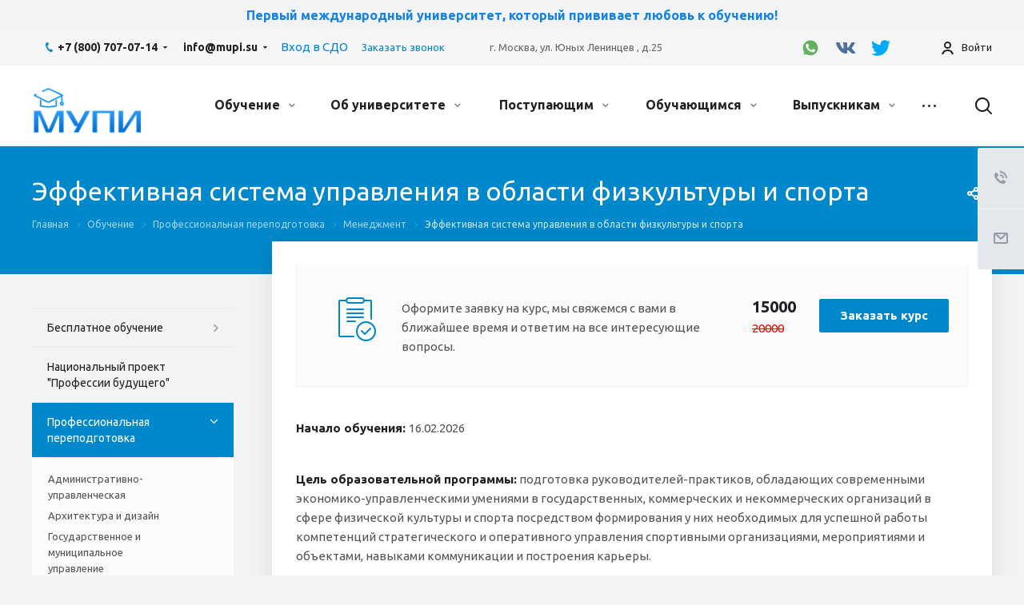

--- FILE ---
content_type: text/html; charset=UTF-8
request_url: https://mupi.su/timetable/professionalnaya-perepodgotovka/menedzhment/effektivnaya-sistema-upravleniya-v-oblasti-fizkultury-i-sporta/
body_size: 98832
content:
<!DOCTYPE html>
<html xmlns="http://www.w3.org/1999/xhtml" xml:lang="ru" lang="ru" class="  ">
	<head><link rel="canonical" href="https://mupi.su/timetable/professionalnaya-perepodgotovka/menedzhment/effektivnaya-sistema-upravleniya-v-oblasti-fizkultury-i-sporta/"/>
						<title>Эффективная система управления в области физкультуры и спорта - Международный университет профессиональных инноваций</title>
		<meta name="viewport" content="initial-scale=1.0, width=device-width" />
		<meta name="HandheldFriendly" content="true" />
		<meta name="yes" content="yes" />
		<meta name="apple-mobile-web-app-status-bar-style" content="black" />
		<meta name="SKYPE_TOOLBAR" content="SKYPE_TOOLBAR_PARSER_COMPATIBLE" />
		<meta http-equiv="Content-Type" content="text/html; charset=UTF-8" />
<meta name="keywords" content="курсы профессиональной переподготовки, курсы переквалификации, переподготовка, переквалификация, переподготовка учителей, дистанционное обучение высшее образование, переподготовка на базе высшего образования, профпереподготовка, специальность, Менеджмент в образовании,  преподаватели, мупи, образование, переподготовка, профессиональное, подготовки, квалификации, семинары, тренинги, выпускникам, Слушателям, поступающим, документы" />
<meta name="description" content="Курс профессиональной переподготовки  - программа &amp;quot;Эффективная система управления в области физкультуры и спорта&amp;quot;" />
<link href="https://fonts.googleapis.com/css?family=Ubuntu:300italic,400italic,500italic,700italic,400,300,500,700subset=latin,cyrillic-ext"  rel="stylesheet" />
<link href="/bitrix/js/ui/design-tokens/dist/ui.design-tokens.css?171888640026358"  rel="stylesheet" />
<link href="/bitrix/templates/aspro-allcorp2/components/bitrix/news/services/style.css?171888646871"  rel="stylesheet" />
<link href="/bitrix/templates/aspro-allcorp2/components/bitrix/catalog.comments/main/style.css?16547770164622"  rel="stylesheet" />
<link href="/bitrix/panel/main/popup.css?171888529122696"  rel="stylesheet" />
<link href="/bitrix/components/bitrix/blog/templates/.default/style.css?171888532733777"  rel="stylesheet" />
<link href="/bitrix/components/bitrix/blog/templates/.default/themes/green/style.css?16547770631140"  rel="stylesheet" />
<link href="/bitrix/components/bitrix/rating.vote/templates/standart_text/style.css?16547770632223"  rel="stylesheet" />
<link href="/bitrix/templates/aspro-allcorp2/css/bootstrap.css?1654777017114216"  data-template-style="true"  rel="stylesheet" />
<link href="/bitrix/templates/aspro-allcorp2/css/fonts/font-awesome/css/font-awesome.min.css?165477701631000"  data-template-style="true"  rel="stylesheet" />
<link href="/bitrix/templates/aspro-allcorp2/vendor/flexslider/flexslider.css?16547770166839"  data-template-style="true"  rel="stylesheet" />
<link href="/bitrix/templates/aspro-allcorp2/css/jquery.fancybox.css?16547770164108"  data-template-style="true"  rel="stylesheet" />
<link href="/bitrix/templates/aspro-allcorp2/css/theme-elements.css?16547770164368"  data-template-style="true"  rel="stylesheet" />
<link href="/bitrix/templates/aspro-allcorp2/css/theme-responsive.css?1654777016998"  data-template-style="true"  rel="stylesheet" />
<link href="/bitrix/templates/aspro-allcorp2/css/jquery.mCustomScrollbar.min.css?165477701642839"  data-template-style="true"  rel="stylesheet" />
<link href="/bitrix/templates/aspro-allcorp2/css/print.css?171888649412739"  data-template-style="true"  rel="stylesheet" />
<link href="/bitrix/templates/aspro-allcorp2/css/animation/animate.min.css?165477701652789"  data-template-style="true"  rel="stylesheet" />
<link href="/bitrix/templates/aspro-allcorp2/css/animation/animation_ext.css?16547770164934"  data-template-style="true"  rel="stylesheet" />
<link href="/bitrix/templates/aspro-allcorp2/css/bootstrap-datetimepicker.min.css?171888647011276"  data-template-style="true"  rel="stylesheet" />
<link href="/bitrix/templates/aspro-allcorp2/css/h1-normal.css?1654777016213"  data-template-style="true"  rel="stylesheet" />
<link href="/bitrix/templates/aspro-allcorp2/css/blocks/line-block.css?17188864814944"  data-template-style="true"  rel="stylesheet" />
<link href="/bitrix/templates/.default/ajax/ajax.css?1654777017448"  data-template-style="true"  rel="stylesheet" />
<link href="/bitrix/templates/aspro-allcorp2/css/width-2.css?17188864731551"  data-template-style="true"  rel="stylesheet" />
<link href="/bitrix/templates/aspro-allcorp2/css/font-7.css?17188864732855"  data-template-style="true"  rel="stylesheet" />
<link href="/bitrix/templates/aspro-allcorp2/css/page-title-5.css?17188864684831"  data-template-style="true"  rel="stylesheet" />
<link href="/bitrix/templates/aspro-allcorp2/components/bitrix/search.title/fixed/style.css?1718886468518"  data-template-style="true"  rel="stylesheet" />
<link href="/bitrix/templates/aspro-allcorp2/styles.css?173434380817153"  data-template-style="true"  rel="stylesheet" />
<link href="/bitrix/templates/aspro-allcorp2/template_styles.css?1734343808375549"  data-template-style="true"  rel="stylesheet" />
<link href="/bitrix/templates/aspro-allcorp2/css/responsive.css?171888648691259"  data-template-style="true"  rel="stylesheet" />
<link href="/bitrix/templates/aspro-allcorp2/themes/10/colors.css?171888649724240"  data-template-style="true"  rel="stylesheet" />
<link href="/bitrix/templates/aspro-allcorp2/bg_color/light/bgcolors.css?171888649877"  data-template-style="true"  rel="stylesheet" />
<link href="/bitrix/templates/aspro-allcorp2/css/custom.css?17682124795075"  data-template-style="true"  rel="stylesheet" />
<script>if(!window.BX)window.BX={};if(!window.BX.message)window.BX.message=function(mess){if(typeof mess==='object'){for(let i in mess) {BX.message[i]=mess[i];} return true;}};</script>
<script>(window.BX||top.BX).message({"JS_CORE_LOADING":"Загрузка...","JS_CORE_NO_DATA":"- Нет данных -","JS_CORE_WINDOW_CLOSE":"Закрыть","JS_CORE_WINDOW_EXPAND":"Развернуть","JS_CORE_WINDOW_NARROW":"Свернуть в окно","JS_CORE_WINDOW_SAVE":"Сохранить","JS_CORE_WINDOW_CANCEL":"Отменить","JS_CORE_WINDOW_CONTINUE":"Продолжить","JS_CORE_H":"ч","JS_CORE_M":"м","JS_CORE_S":"с","JSADM_AI_HIDE_EXTRA":"Скрыть лишние","JSADM_AI_ALL_NOTIF":"Показать все","JSADM_AUTH_REQ":"Требуется авторизация!","JS_CORE_WINDOW_AUTH":"Войти","JS_CORE_IMAGE_FULL":"Полный размер"});</script>

<script src="/bitrix/js/main/core/core.js?1718967254498410"></script>

<script>BX.Runtime.registerExtension({"name":"main.core","namespace":"BX","loaded":true});</script>
<script>BX.setJSList(["\/bitrix\/js\/main\/core\/core_ajax.js","\/bitrix\/js\/main\/core\/core_promise.js","\/bitrix\/js\/main\/polyfill\/promise\/js\/promise.js","\/bitrix\/js\/main\/loadext\/loadext.js","\/bitrix\/js\/main\/loadext\/extension.js","\/bitrix\/js\/main\/polyfill\/promise\/js\/promise.js","\/bitrix\/js\/main\/polyfill\/find\/js\/find.js","\/bitrix\/js\/main\/polyfill\/includes\/js\/includes.js","\/bitrix\/js\/main\/polyfill\/matches\/js\/matches.js","\/bitrix\/js\/ui\/polyfill\/closest\/js\/closest.js","\/bitrix\/js\/main\/polyfill\/fill\/main.polyfill.fill.js","\/bitrix\/js\/main\/polyfill\/find\/js\/find.js","\/bitrix\/js\/main\/polyfill\/matches\/js\/matches.js","\/bitrix\/js\/main\/polyfill\/core\/dist\/polyfill.bundle.js","\/bitrix\/js\/main\/core\/core.js","\/bitrix\/js\/main\/polyfill\/intersectionobserver\/js\/intersectionobserver.js","\/bitrix\/js\/main\/lazyload\/dist\/lazyload.bundle.js","\/bitrix\/js\/main\/polyfill\/core\/dist\/polyfill.bundle.js","\/bitrix\/js\/main\/parambag\/dist\/parambag.bundle.js"]);
</script>
<script>BX.Runtime.registerExtension({"name":"ui.design-tokens","namespace":"window","loaded":true});</script>
<script>BX.Runtime.registerExtension({"name":"main.pageobject","namespace":"window","loaded":true});</script>
<script>(window.BX||top.BX).message({"JS_CORE_LOADING":"Загрузка...","JS_CORE_NO_DATA":"- Нет данных -","JS_CORE_WINDOW_CLOSE":"Закрыть","JS_CORE_WINDOW_EXPAND":"Развернуть","JS_CORE_WINDOW_NARROW":"Свернуть в окно","JS_CORE_WINDOW_SAVE":"Сохранить","JS_CORE_WINDOW_CANCEL":"Отменить","JS_CORE_WINDOW_CONTINUE":"Продолжить","JS_CORE_H":"ч","JS_CORE_M":"м","JS_CORE_S":"с","JSADM_AI_HIDE_EXTRA":"Скрыть лишние","JSADM_AI_ALL_NOTIF":"Показать все","JSADM_AUTH_REQ":"Требуется авторизация!","JS_CORE_WINDOW_AUTH":"Войти","JS_CORE_IMAGE_FULL":"Полный размер"});</script>
<script>BX.Runtime.registerExtension({"name":"window","namespace":"window","loaded":true});</script>
<script>(window.BX||top.BX).message({"LANGUAGE_ID":"ru","FORMAT_DATE":"DD.MM.YYYY","FORMAT_DATETIME":"DD.MM.YYYY HH:MI:SS","COOKIE_PREFIX":"BITRIX_SM","SERVER_TZ_OFFSET":"10800","UTF_MODE":"Y","SITE_ID":"s1","SITE_DIR":"\/","USER_ID":"","SERVER_TIME":1769318993,"USER_TZ_OFFSET":0,"USER_TZ_AUTO":"Y","bitrix_sessid":"6556e90d11d4ff578491462117a8dfe6"});</script>


<script src="/bitrix/js/main/jquery/jquery-2.2.4.min.js?165951747585578"></script>
<script src="/bitrix/js/main/ajax.js?165477707035509"></script>
<script src="/bitrix/js/main/pageobject/pageobject.js?1654777066864"></script>
<script src="/bitrix/js/main/core/core_window.js?171888602898766"></script>
<script src="/bitrix/js/main/rating.js?171888601916557"></script>
<script>BX.message({'JS_REQUIRED':'Заполните это поле!','JS_FORMAT':'Неверный формат!','JS_FILE_EXT':'Недопустимое расширение файла!','JS_PASSWORD_COPY':'Пароли не совпадают!','JS_PASSWORD_LENGTH':'Минимум 6 символов!','JS_ERROR':'Неверно заполнено поле!','JS_FILE_SIZE':'Максимальный размер 5мб!','JS_FILE_BUTTON_NAME':'Выберите файл','JS_FILE_DEFAULT':'Файл не найден','JS_DATE':'Некорректная дата!','JS_DATETIME':'Некорректная дата/время!','JS_REQUIRED_LICENSES':'Согласитесь с условиями','S_CALLBACK':'Заказать звонок','S_QUESTION':'Задать вопрос','S_ASK_QUESTION':'Задать вопрос','ERROR_INCLUDE_MODULE_DIGITAL_TITLE':'Ошибка подключения модуля &laquo;Аспро: Digital-компания&raquo;','ERROR_INCLUDE_MODULE_DIGITAL_TEXT':'Ошибка подключения модуля &laquo;Аспро: Digital-компания&raquo;.<br />Пожалуйста установите модуль и повторите попытку','S_SERVICES':'Наши услуги','S_SERVICES_SHORT':'Услуги','S_TO_ALL_SERVICES':'Все услуги','S_CATALOG':'Каталог товаров','S_CATALOG_SHORT':'Каталог','S_TO_ALL_CATALOG':'Весь каталог','S_CATALOG_FAVORITES':'Наши товары','S_CATALOG_FAVORITES_SHORT':'Товары','S_NEWS':'Новости','S_TO_ALL_NEWS':'Все новости','S_COMPANY':'О компании','S_OTHER':'Прочее','S_CONTENT':'Контент','T_JS_ARTICLE':'Артикул: ','T_JS_NAME':'Наименование: ','T_JS_PRICE':'Цена: ','T_JS_QUANTITY':'Количество: ','T_JS_SUMM':'Сумма: ','FANCY_CLOSE':'Закрыть','FANCY_NEXT':'Вперед','FANCY_PREV':'Назад','CUSTOM_COLOR_CHOOSE':'Выбрать','CUSTOM_COLOR_CANCEL':'Отмена','S_MOBILE_MENU':'Меню','DIGITAL_T_MENU_BACK':'Назад','DIGITAL_T_MENU_CALLBACK':'Обратная связь','DIGITAL_T_MENU_CONTACTS_TITLE':'Будьте на связи','TITLE_BASKET':'В корзине товаров на #SUMM#','BASKET_SUMM':'#SUMM#','EMPTY_BASKET':'Корзина пуста','TITLE_BASKET_EMPTY':'Корзина пуста','BASKET':'Корзина','SEARCH_TITLE':'Поиск','SOCIAL_TITLE':'Оставайтесь на связи','LOGIN':'Войти','MY_CABINET':'Мой кабинет','SUBSCRIBE_TITLE':'Будьте всегда в курсе','HEADER_SCHEDULE':'Время работы','SEO_TEXT':'SEO описание','COMPANY_IMG':'Картинка компании','COMPANY_TEXT':'Описание компании','JS_RECAPTCHA_ERROR':'Пройдите проверку','JS_PROCESSING_ERROR':'Согласитесь с условиями!','CONFIG_SAVE_SUCCESS':'Настройки сохранены','CONFIG_SAVE_FAIL':'Ошибка сохранения настроек','RELOAD_PAGE':'Обновить страницу','REFRESH':'Поменять картинку','RECAPTCHA_TEXT':'Подтвердите, что вы не робот','DATE_TIME_DAYS_1':'Пн','DATE_TIME_DAYS_2':'Вт','DATE_TIME_DAYS_3':'Ср','DATE_TIME_DAYS_4':'Чт','DATE_TIME_DAYS_5':'Пт','DATE_TIME_DAYS_6':'Сб','DATE_TIME_DAYS_7':'Вс','DATE_TIME_DAYS_FULL_1':'Понедельник','DATE_TIME_DAYS_FULL_2':'Вторник','DATE_TIME_DAYS_FULL_3':'Среда','DATE_TIME_DAYS_FULL_4':'Четверг','DATE_TIME_DAYS_FULL_5':'Пятница','DATE_TIME_DAYS_FULL_6':'Суббота','DATE_TIME_DAYS_FULL_7':'Воскресенье','DATE_TIME_DAYS_SHORT_1':'Пнд','DATE_TIME_DAYS_SHORT_2':'Втр','DATE_TIME_DAYS_SHORT_3':'Срд','DATE_TIME_DAYS_SHORT_4':'Чтв','DATE_TIME_DAYS_SHORT_5':'Птн','DATE_TIME_DAYS_SHORT_6':'Суб','DATE_TIME_DAYS_SHORT_7':'Вск','DATE_TIME_MOUNTH_1':'Январь','DATE_TIME_MOUNTH_2':'Февраль','DATE_TIME_MOUNTH_3':'Март','DATE_TIME_MOUNTH_4':'Апрель','DATE_TIME_MOUNTH_5':'Май','DATE_TIME_MOUNTH_6':'Июнь','DATE_TIME_MOUNTH_7':'Июль','DATE_TIME_MOUNTH_8':'Август','DATE_TIME_MOUNTH_9':'Сентябрь','DATE_TIME_MOUNTH_10':'Октябрь','DATE_TIME_MOUNTH_11':'Ноябрь','DATE_TIME_MOUNTH_12':'Декабрь','DATE_TIME_MOUNTH_SHORT_1':'Янв','DATE_TIME_MOUNTH_SHORT_2':'Фев','DATE_TIME_MOUNTH_SHORT_3':'Мар','DATE_TIME_MOUNTH_SHORT_4':'Апр','DATE_TIME_MOUNTH_SHORT_5':'Май','DATE_TIME_MOUNTH_SHORT_6':'Июн','DATE_TIME_MOUNTH_SHORT_7':'Июл','DATE_TIME_MOUNTH_SHORT_8':'Авг','DATE_TIME_MOUNTH_SHORT_9':'Сен','DATE_TIME_MOUNTH_SHORT_10':'Окт','DATE_TIME_MOUNTH_SHORT_11':'Ноя','DATE_TIME_MOUNTH_SHORT_12':'Дек','DATE_TIME_TODAY':'Сегодня'})</script>
<link rel="apple-touch-icon" sizes="180x180" href="/include/apple-touch-icon.png" />
<meta property="og:title" content="Эффективная система управления в области физкультуры и спорта - Международный университет профессиональных инноваций" />
<meta property="og:type" content="website" />
<meta property="og:image" content="https://mupi.su:443/upload/CAllcorp2/e75/e7598ef58dffdb6f5e4e81967997d286.png" />
<link rel="image_src" href="https://mupi.su:443/upload/CAllcorp2/e75/e7598ef58dffdb6f5e4e81967997d286.png"  />
<meta property="og:url" content="https://mupi.su:443/timetable/professionalnaya-perepodgotovka/menedzhment/effektivnaya-sistema-upravleniya-v-oblasti-fizkultury-i-sporta/" />
<meta property="og:description" content="Курс профессиональной переподготовки  - программа &quot;Эффективная система управления в области физкультуры и спорта&quot;" />



<script src="/bitrix/templates/aspro-allcorp2/js/browser.js?1718886492996"></script>
<script src="/bitrix/templates/aspro-allcorp2/js/jquery.actual.min.js?16547770161239"></script>
<script src="/bitrix/templates/aspro-allcorp2/js/jquery.fancybox.js?171888648648771"></script>
<script src="/bitrix/templates/aspro-allcorp2/vendor/jquery.easing.js?16547770168097"></script>
<script src="/bitrix/templates/aspro-allcorp2/vendor/jquery.appear.js?16547770163188"></script>
<script src="/bitrix/templates/aspro-allcorp2/vendor/jquery.cookie.js?16547770162247"></script>
<script src="/bitrix/templates/aspro-allcorp2/vendor/bootstrap.js?165477701627908"></script>
<script src="/bitrix/templates/aspro-allcorp2/vendor/flexslider/jquery.flexslider.js?165477701655194"></script>
<script src="/bitrix/templates/aspro-allcorp2/vendor/jquery.validate.min.js?165477701622254"></script>
<script src="/bitrix/templates/aspro-allcorp2/js/jquery.uniform.min.js?16547770168308"></script>
<script src="/bitrix/templates/aspro-allcorp2/js/jquery-ui.min.js?165477701632162"></script>
<script src="/bitrix/templates/aspro-allcorp2/js/jqModal.js?171888647611039"></script>
<script src="/bitrix/templates/aspro-allcorp2/js/detectmobilebrowser.js?16547770162203"></script>
<script src="/bitrix/templates/aspro-allcorp2/js/matchMedia.js?16547770161700"></script>
<script src="/bitrix/templates/aspro-allcorp2/js/jquery.alphanumeric.js?16547770161972"></script>
<script src="/bitrix/templates/aspro-allcorp2/js/jquery.autocomplete.js?165477701632714"></script>
<script src="/bitrix/templates/aspro-allcorp2/js/jquery.mousewheel.min.js?17188856992609"></script>
<script src="/bitrix/templates/aspro-allcorp2/js/jquery.mCustomScrollbar.js?171888569692949"></script>
<script src="/bitrix/templates/aspro-allcorp2/js/jquery.mobile.custom.touch.min.js?17188864927684"></script>
<script src="/bitrix/templates/aspro-allcorp2/js/bootstrap-datetimepicker.min.js?171888647039221"></script>
<script src="/bitrix/templates/aspro-allcorp2/js/bootstrap-datetimepicker.ru.js?17188864702055"></script>
<script src="/bitrix/templates/aspro-allcorp2/js/general.js?1718886495175929"></script>
<script src="/bitrix/templates/aspro-allcorp2/js/scrollTabs.js?171888646213520"></script>
<script src="/bitrix/templates/aspro-allcorp2/js/custom.js?1688414945452"></script>
<script src="/bitrix/components/bitrix/search.title/script.js?16547770599847"></script>
<script src="/bitrix/templates/aspro-allcorp2/components/bitrix/search.title/fixed/script.js?171888569410017"></script>
<script src="/bitrix/templates/aspro-allcorp2/js/jquery.inputmask.bundle.min.js?165477701670933"></script>
<script src="/bitrix/templates/aspro-allcorp2/components/bitrix/news.detail/services/script.js?1654777016791"></script>
<script src="/bitrix/templates/aspro-allcorp2/js/rating_likes.js?165477701610797"></script>
<script src="/bitrix/templates/aspro-allcorp2/components/bitrix/catalog.comments/main/script.js?16547770167355"></script>
<script src="/bitrix/templates/aspro-allcorp2/components/bitrix/subscribe.edit/footer/script.js?1654777016113"></script>
<script>var _ba = _ba || []; _ba.push(["aid", "097a0c2d9815e146bc6eb0af4fa6ff60"]); _ba.push(["host", "mupi.su"]); (function() {var ba = document.createElement("script"); ba.type = "text/javascript"; ba.async = true;ba.src = (document.location.protocol == "https:" ? "https://" : "http://") + "bitrix.info/ba.js";var s = document.getElementsByTagName("script")[0];s.parentNode.insertBefore(ba, s);})();</script>





				
<!--link href="/bitrix/cache/css/s1/aspro-allcorp2/themenew.css?25012026082953" rel="stylesheet"-->
	</head>

	<body class="  header_nopacity header_fill_light side_left all_title_2 mfixed_Y mfixed_view_always fill_bg_n mheader-v1 footer-v1  header-v5 title-v5 with_cabinet with_phones">
		<div id="panel"></div>
		
				<script>
		var arBasketItems = {};
		var arAllcorp2Options = ({
			'SITE_DIR' : '/',
			'SITE_ID' : 's1',
			'SITE_TEMPLATE_PATH' : '/bitrix/templates/aspro-allcorp2',
			'SITE_ADDRESS' : "'mupi.su\n,www.mupi.su,mupi.su'",
			'THEME' : ({
				'THEME_SWITCHER' : 'N',
				'BASE_COLOR' : '10',
				'BASE_COLOR_CUSTOM' : 'de002b',
				'LOGO_IMAGE' : '/upload/CAllcorp2/e75/e7598ef58dffdb6f5e4e81967997d286.png',
				'LOGO_IMAGE_LIGHT' : '/upload/CAllcorp2/e75/e7598ef58dffdb6f5e4e81967997d286.png',
				'TOP_MENU' : 'N',
				'TOP_MENU_FIXED' : 'Y',
				'COLORED_LOGO' : 'N',
				'SIDE_MENU' : 'LEFT',
				'SCROLLTOTOP_TYPE' : 'RECT_COLOR',
				'SCROLLTOTOP_POSITION' : 'PADDING',
				'SCROLLTOTOP_POSITION_RIGHT' : '',
				'SCROLLTOTOP_POSITION_BOTTOM' : '',
				'CAPTCHA_FORM_TYPE' : 'Y',
				'PHONE_MASK' : '+7 (999) 999-99-99',
				'VALIDATE_PHONE_MASK' : '^[+][0-9] [(][0-9]{3}[)] [0-9]{3}[-][0-9]{2}[-][0-9]{2}$',
				'DATE_MASK' : 'dd.mm.yyyy',
				'DATE_PLACEHOLDER' : 'дд.мм.гггг',
				'VALIDATE_DATE_MASK' : '^[0-9]{1,2}\.[0-9]{1,2}\.[0-9]{4}$',
				'DATETIME_MASK' : 'dd.mm.yyyy h:s',
				'DATETIME_PLACEHOLDER' : 'дд.мм.гггг чч:мм',
				'VALIDATE_DATETIME_MASK' : '^[0-9]{1,2}\.[0-9]{1,2}\.[0-9]{4} [0-9]{1,2}\:[0-9]{1,2}$',
				'VALIDATE_FILE_EXT' : 'png|jpg|jpeg|gif|doc|docx|xls|xlsx|txt|pdf|odt|rtf',
				'SOCIAL_VK' : 'https://vk.com/mupiuniversity',
				'SOCIAL_FACEBOOK' : '',
				'SOCIAL_TWITTER' : 'https://twitter.com/MUPIuniversity',
				'SOCIAL_YOUTUBE' : 'https://www.youtube.com/channel/UC0atlci7yQCyfMZoiChm__A',
				'SOCIAL_ODNOKLASSNIKI' : '',
				'SOCIAL_GOOGLEPLUS' : '',
				'BANNER_WIDTH' : '',
				'TEASERS_INDEX' : 'Y',
				'CATALOG_INDEX' : 'N',
				'PORTFOLIO_INDEX' : 'N',
				'INSTAGRAMM_INDEX' : 'N',
				'BIGBANNER_ANIMATIONTYPE' : 'FADE',
				'BIGBANNER_SLIDESSHOWSPEED' : '5000',
				'BIGBANNER_ANIMATIONSPEED' : '600',
				'PARTNERSBANNER_SLIDESSHOWSPEED' : '5000',
				'PARTNERSBANNER_ANIMATIONSPEED' : '600',
				'ORDER_VIEW' : 'N',
				'ORDER_BASKET_VIEW' : 'FLY',
				'URL_BASKET_SECTION' : '/cart/',
				'URL_ORDER_SECTION' : '/cart/order/',
				'PAGE_WIDTH' : '2',
				'PAGE_CONTACTS' : '1',
				'CATALOG_BLOCK_TYPE' : 'catalog_table_2',
				'HEADER_TYPE' : '5',
				'HEADER_TOP_LINE' : '',
				'HEADER_FIXED' : '2',
				'HEADER_MOBILE' : '1',
				'HEADER_MOBILE_MENU' : '1',
				'HEADER_MOBILE_MENU_SHOW_TYPE' : '',
				'TYPE_SEARCH' : 'fixed',
				'PAGE_TITLE' : '5',
				'INDEX_TYPE' : 'index1',
				'FOOTER_TYPE' : '1',
				'REGIONALITY_SEARCH_ROW' : 'N',
				'FOOTER_TYPE' : '1',
				'PRINT_BUTTON' : 'N',
				'SHOW_SMARTFILTER' : 'N',
				'LICENCE_CHECKED' : 'Y',
				'FILTER_VIEW' : 'VERTICAL',
				'YA_GOLAS' : 'Y',
				'YA_COUNTER_ID' : '93336202',
				'USE_FORMS_GOALS' : 'SINGLE',
				'USE_SALE_GOALS' : 'Y',
				'USE_DEBUG_GOALS' : 'N',
				'DEFAULT_MAP_MARKET' : 'N',
				'IS_BASKET_PAGE' : '',
				'IS_ORDER_PAGE' : '',
				'COMPACT_FOOTER_MOBILE' : 'Y',
				'SHOW_BASKET_NOTICE': 'Y',
				'SHOW_BASKET_ONADDTOCART': 'Y',
			}),
			"PRESETS": [{'ID':'968','TITLE':'Тип 1','DESCRIPTION':'','IMG':'/bitrix/images/aspro.allcorp2/themes/preset968_1573817463.png','OPTIONS':{'THEME_SWITCHER':'Y','BASE_COLOR':'10','BASE_COLOR_CUSTOM':'0088cc','SHOW_BG_BLOCK':'N','COLORED_LOGO':'Y','PAGE_WIDTH':'3','FONT_STYLE':'10','MENU_COLOR':'NONE','LEFT_BLOCK':'1','SIDE_MENU':'LEFT','H1_STYLE':'2','TYPE_SEARCH':'fixed','PAGE_TITLE':'5','HOVER_TYPE_IMG':'blink','SHOW_LICENCE':'Y','MAX_DEPTH_MENU':'3','HIDE_SITE_NAME_TITLE':'Y','SHOW_CALLBACK':'Y','PRINT_BUTTON':'N','USE_GOOGLE_RECAPTCHA':'N','GOOGLE_RECAPTCHA_SHOW_LOGO':'Y','HIDDEN_CAPTCHA':'Y','INSTAGRAMM_WIDE_BLOCK':'N','BIGBANNER_HIDEONNARROW':'N','INDEX_TYPE':{'VALUE':'index1','SUB_PARAMS':{'BIG_BANNER_INDEX':'Y','FLOAT_BANNERS_INDEX':{'VALUE':'Y','TEMPLATE':'front-banners-float'},'CATALOG_SECTIONS_INDEX':'Y','TEASERS_INDEX':'Y','NEWS_INDEX':'Y','BLOG_INDEX':'Y','PORTFOLIO_INDEX':{'VALUE':'N','TEMPLATE':'front-projects_1'},'CATALOG_INDEX':'Y','REVIEWS_INDEX':'Y','INSTAGRAMM_INDEX':'Y','COMPANY_INDEX':'Y','PARTNERS_INDEX':'Y','MAP_INDEX':'N'},'ORDER':'BIG_BANNER_INDEX,FLOAT_BANNERS_INDEX,CATALOG_SECTIONS_INDEX,CATALOG_INDEX,TEASERS_INDEX,NEWS_INDEX,BLOG_INDEX,PORTFOLIO_INDEX,REVIEWS_INDEX,INSTAGRAMM_INDEX,COMPANY_INDEX,PARTNERS_INDEX,MAP_INDEX'},'FRONT_PAGE_BRANDS':'brands_slider','FRONT_PAGE_SECTIONS':'front_sections_only','TOP_MENU_FIXED':'Y','HEADER_TYPE':'1','USE_REGIONALITY':'Y','FILTER_VIEW':'COMPACT','SEARCH_VIEW_TYPE':'with_filter','USE_FAST_VIEW_PAGE_DETAIL':'fast_view_1','SHOW_TOTAL_SUMM':'Y','CHANGE_TITLE_ITEM':'N','VIEW_TYPE_HIGHLOAD_PROP':'N','SHOW_HEADER_GOODS':'Y','SEARCH_HIDE_NOT_AVAILABLE':'N','LEFT_BLOCK_CATALOG_ICONS':'N','SHOW_CATALOG_SECTIONS_ICONS':'Y','LEFT_BLOCK_CATALOG_DETAIL':'Y','CATALOG_COMPARE':'Y','CATALOG_PAGE_DETAIL':'element_1','SHOW_BREADCRUMBS_CATALOG_SUBSECTIONS':'Y','SHOW_BREADCRUMBS_CATALOG_CHAIN':'H1','TYPE_SKU':'TYPE_1','DETAIL_PICTURE_MODE':'POPUP','MENU_POSITION':'LINE','MENU_TYPE_VIEW':'HOVER','VIEWED_TYPE':'LOCAL','VIEWED_TEMPLATE':'HORIZONTAL','USE_WORD_EXPRESSION':'Y','ORDER_BASKET_VIEW':'FLY','ORDER_BASKET_COLOR':'DARK','SHOW_BASKET_ONADDTOCART':'Y','SHOW_BASKET_PRINT':'Y','SHOW_BASKET_ON_PAGES':'N','USE_PRODUCT_QUANTITY_LIST':'Y','USE_PRODUCT_QUANTITY_DETAIL':'Y','ONE_CLICK_BUY_CAPTCHA':'N','SHOW_ONECLICKBUY_ON_BASKET_PAGE':'Y','ONECLICKBUY_SHOW_DELIVERY_NOTE':'N','PAGE_CONTACTS':'3','CONTACTS_USE_FEEDBACK':'Y','CONTACTS_USE_MAP':'Y','BLOG_PAGE':'list_elements_2','PROJECTS_PAGE':'list_elements_2','NEWS_PAGE':'list_elements_2','STAFF_PAGE':'list_elements_1','PARTNERS_PAGE':'list_elements_1','PARTNERS_PAGE_DETAIL':'element_4','VACANCY_PAGE':'list_elements_1','LICENSES_PAGE':'list_elements_1','FOOTER_TYPE':'1','ADV_TOP_HEADER':'N','ADV_TOP_UNDERHEADER':'N','ADV_SIDE':'Y','ADV_CONTENT_TOP':'N','ADV_CONTENT_BOTTOM':'N','ADV_FOOTER':'N','HEADER_MOBILE_FIXED':'Y','HEADER_MOBILE':'1','HEADER_MOBILE_MENU':'2','HEADER_MOBILE_MENU_OPEN':'1','PERSONAL_ONEFIO':'Y','LOGIN_EQUAL_EMAIL':'N','YA_GOALS':'N','YANDEX_ECOMERCE':'N','GOOGLE_ECOMERCE':'N','CALLBACK_BUTTON':'Y','RIGHT_FORM_BLOCK':'Y','USE_BITRIX_FORM':'Y','USE_LAZY_LOAD':'Y','VIEW_TYPE_LEFT_BLOCK':'with_tizers','COUNT_ITEMS_IN_LINE_MENU':'4','ORDER_VIEW':'Y','SHOW_SMARTFILTER':'Y','SHOW_LEFT_BLOCK':'Y','SECTIONS_TYPE_VIEW_CATALOG':'sections_2','SECTION_TYPE_VIEW_CATALOG':'section_2','ELEMENTS_TABLE_TYPE_VIEW':'catalog_table_2','SECTIONS_TYPE_VIEW':'sections_1','SECTION_TYPE_VIEW':'section_2','ELEMENTS_PAGE':'list_elements_1','ELEMENT_PAGE_DETAIL':'element_1','ELEMENTS_PROJECT_PAGE':'list_elements_2','SHOW_PROJECTS_MAP':'Y','SHOW_PROJECTS_MAP_DETAIL':'Y','COMPACT_MOBILE_MENU':'Y','FIXED_MOBILE_MENU':'Y','BIGBANNER_MOBILE':'3','CATALOG_SECTIONS_COMPACT_VIEW_MOBILE':'N','COMPACT_FOOTER_MOBILE':'Y','CABINET':'Y','YA_GOLAS':'N','CATALOG_SECTIONS_COMPACT_VIEW_MOBILE_MAINPAGE':'N','CATALOG_SECTIONS_COMPACT_VIEW_MOBILE_PRODUCT':'N'}},{'ID':'983','TITLE':'Тип 2','DESCRIPTION':'','IMG':'/bitrix/images/aspro.allcorp2/themes/preset983_1573819403.png','OPTIONS':{'BASE_COLOR':'4','BASE_COLOR_CUSTOM':'de002b','SHOW_BG_BLOCK':'N','FONT_STYLE':'10','PAGE_WIDTH':'3','H1_STYLE':'2','PAGE_TITLE':'1','HOVER_TYPE_IMG':'blink','SHOW_LICENCE':'Y','PRINT_BUTTON':'N','CALLBACK_BUTTON':'Y','RIGHT_FORM_BLOCK':'Y','USE_BITRIX_FORM':'Y','USE_LAZY_LOAD':'Y','INDEX_TYPE':{'VALUE':'index2','SUB_PARAMS':{'BIG_BANNER_INDEX':'Y','PORTFOLIO_INDEX':{'VALUE':'Y','TEMPLATE':'front-projects_2'},'CATALOG_SECTIONS_INDEX':'N','TEASERS_INDEX':'Y','NEWS_INDEX':'N','BLOG_INDEX':'N','CATALOG_INDEX':'Y','FLOAT_BANNERS_INDEX':{'VALUE':'N','TEMPLATE':'front-services_3'},'REVIEWS_INDEX':'Y','INSTAGRAMM_INDEX':'Y','COMPANY_INDEX':'N','PARTNERS_INDEX':'N','MAP_INDEX':'N'},'ORDER':'BIG_BANNER_INDEX,PORTFOLIO_INDEX,CATALOG_SECTIONS_INDEX,NEWS_INDEX,BLOG_INDEX,CATALOG_INDEX,TEASERS_INDEX,FLOAT_BANNERS_INDEX,REVIEWS_INDEX,INSTAGRAMM_INDEX,COMPANY_INDEX,PARTNERS_INDEX,MAP_INDEX'},'TOP_MENU_FIXED':'Y','MENU_COLOR':'LIGHT','HEADER_TYPE':'2','SIDE_MENU':'LEFT','VIEW_TYPE_LEFT_BLOCK':'with_tizers','SHOW_CATALOG_SECTIONS_ICONS':'Y','COUNT_ITEMS_IN_LINE_MENU':'4','USE_REGIONALITY':'Y','ORDER_VIEW':'Y','SHOW_SMARTFILTER':'Y','SHOW_LEFT_BLOCK':'Y','SECTIONS_TYPE_VIEW_CATALOG':'sections_2','SECTION_TYPE_VIEW_CATALOG':'section_2','ELEMENTS_TABLE_TYPE_VIEW':'catalog_table_2','CATALOG_PAGE_DETAIL':'element_1','SECTIONS_TYPE_VIEW':'sections_1','SECTION_TYPE_VIEW':'section_2','ELEMENTS_PAGE':'list_elements_1','ELEMENT_PAGE_DETAIL':'element_1','ELEMENTS_PROJECT_PAGE':'list_elements_2','SHOW_PROJECTS_MAP':'Y','SHOW_PROJECTS_MAP_DETAIL':'Y','PAGE_CONTACTS':'3','BLOG_PAGE':'list_elements_2','NEWS_PAGE':'list_elements_2','STAFF_PAGE':'list_elements_1','PARTNERS_PAGE':'list_elements_1','VACANCY_PAGE':'list_elements_1','LICENSES_PAGE':'list_elements_1','FOOTER_TYPE':'3','ADV_TOP_HEADER':'N','ADV_TOP_UNDERHEADER':'N','ADV_SIDE':'Y','ADV_CONTENT_TOP':'N','ADV_CONTENT_BOTTOM':'N','ADV_FOOTER':'N','HEADER_MOBILE_FIXED':'Y','HEADER_MOBILE':'1','HEADER_MOBILE_MENU':'2','COMPACT_MOBILE_MENU':'Y','HEADER_MOBILE_MENU_OPEN':'1','BIGBANNER_MOBILE':'3','CATALOG_SECTIONS_COMPACT_VIEW_MOBILE_MAINPAGE':'N','CATALOG_SECTIONS_COMPACT_VIEW_MOBILE_PRODUCT':'N','COMPACT_FOOTER_MOBILE':'Y','CABINET':'Y','LOGIN_EQUAL_EMAIL':'N','YA_GOLAS':'N'}},{'ID':'521','TITLE':'Тип 3','DESCRIPTION':'','IMG':'/bitrix/images/aspro.allcorp2/themes/preset521_1573819598.png','OPTIONS':{'BASE_COLOR':'13','BASE_COLOR_CUSTOM':'0fa8ae','SHOW_BG_BLOCK':'N','FONT_STYLE':'4','PAGE_WIDTH':'3','H1_STYLE':'2','PAGE_TITLE':'1','HOVER_TYPE_IMG':'blink','SHOW_LICENCE':'Y','PRINT_BUTTON':'N','CALLBACK_BUTTON':'Y','RIGHT_FORM_BLOCK':'Y','USE_BITRIX_FORM':'Y','USE_LAZY_LOAD':'Y','INDEX_TYPE':{'VALUE':'index3','SUB_PARAMS':{'BIG_BANNER_INDEX':'Y','TEASERS_INDEX':'Y','FLOAT_BANNERS_INDEX':{'VALUE':'Y','TEMPLATE':'front-services_2'},'COMPANY_INDEX':'N','CATALOG_INDEX':'Y','PORTFOLIO_INDEX':{'VALUE':'Y','TEMPLATE':'front-projects_2'},'MAP_INDEX':'Y'},'ORDER':'BIG_BANNER_INDEX,PORTFOLIO_INDEX,CATALOG_SECTIONS_INDEX,NEWS_INDEX,BLOG_INDEX,CATALOG_INDEX,TEASERS_INDEX,FLOAT_BANNERS_INDEX,REVIEWS_INDEX,INSTAGRAMM_INDEX,COMPANY_INDEX,PARTNERS_INDEX,MAP_INDEX'},'TOP_MENU_FIXED':'Y','MENU_COLOR':'NONE','HEADER_TYPE':'1','SIDE_MENU':'LEFT','VIEW_TYPE_LEFT_BLOCK':'with_tizers','SHOW_CATALOG_SECTIONS_ICONS':'Y','COUNT_ITEMS_IN_LINE_MENU':'4','USE_REGIONALITY':'Y','ORDER_VIEW':'Y','SHOW_SMARTFILTER':'Y','SHOW_LEFT_BLOCK':'Y','SECTIONS_TYPE_VIEW_CATALOG':'sections_2','SECTION_TYPE_VIEW_CATALOG':'section_2','ELEMENTS_TABLE_TYPE_VIEW':'catalog_table_2','CATALOG_PAGE_DETAIL':'element_1','SECTIONS_TYPE_VIEW':'sections_1','SECTION_TYPE_VIEW':'section_2','ELEMENTS_PAGE':'list_elements_1','ELEMENT_PAGE_DETAIL':'element_1','ELEMENTS_PROJECT_PAGE':'list_elements_2','SHOW_PROJECTS_MAP':'Y','SHOW_PROJECTS_MAP_DETAIL':'Y','PAGE_CONTACTS':'3','BLOG_PAGE':'list_elements_2','NEWS_PAGE':'list_elements_2','STAFF_PAGE':'list_elements_1','PARTNERS_PAGE':'list_elements_1','VACANCY_PAGE':'list_elements_1','LICENSES_PAGE':'list_elements_1','FOOTER_TYPE':'5','ADV_TOP_HEADER':'N','ADV_TOP_UNDERHEADER':'N','ADV_SIDE':'Y','ADV_CONTENT_TOP':'N','ADV_CONTENT_BOTTOM':'N','ADV_FOOTER':'N','HEADER_MOBILE_FIXED':'Y','HEADER_MOBILE':'1','HEADER_MOBILE_MENU':'2','COMPACT_MOBILE_MENU':'Y','HEADER_MOBILE_MENU_OPEN':'1','BIGBANNER_MOBILE':'3','CATALOG_SECTIONS_COMPACT_VIEW_MOBILE_MAINPAGE':'N','CATALOG_SECTIONS_COMPACT_VIEW_MOBILE_PRODUCT':'N','COMPACT_FOOTER_MOBILE':'Y','CABINET':'Y','LOGIN_EQUAL_EMAIL':'N','YA_GOLAS':'N'}},{'ID':'223','TITLE':'Тип 4','DESCRIPTION':'','IMG':'/bitrix/images/aspro.allcorp2/themes/preset223_1573885220.png','OPTIONS':{'BASE_COLOR':'3','BASE_COLOR_CUSTOM':'e65100','SHOW_BG_BLOCK':'N','FONT_STYLE':'10','PAGE_WIDTH':'3','H1_STYLE':'2','PAGE_TITLE':'1','HOVER_TYPE_IMG':'blink','SHOW_LICENCE':'Y','PRINT_BUTTON':'N','CALLBACK_BUTTON':'Y','RIGHT_FORM_BLOCK':'Y','USE_BITRIX_FORM':'Y','USE_LAZY_LOAD':'Y','INDEX_TYPE':{'VALUE':'index4','SUB_PARAMS':{'BIG_BANNER_INDEX':'Y','TEASERS_INDEX':'Y','PORTFOLIO_INDEX':{'VALUE':'Y','TEMPLATE':'front-projects_1'},'CATALOG_SECTIONS_INDEX':'N','FLOAT_BANNERS_INDEX':{'VALUE':'Y','TEMPLATE':'front-services_1'},'CATALOG_INDEX':'Y','PARTNERS_INDEX':'Y','INSTAGRAMM_INDEX':'Y','NEWS_INDEX':'Y','REVIEWS_INDEX':'Y','BLOG_INDEX':'N','COMPANY_INDEX':'Y','MAP_INDEX':'Y'},'ORDER':'BIG_BANNER_INDEX,PORTFOLIO_INDEX,CATALOG_SECTIONS_INDEX,NEWS_INDEX,BLOG_INDEX,CATALOG_INDEX,TEASERS_INDEX,FLOAT_BANNERS_INDEX,REVIEWS_INDEX,INSTAGRAMM_INDEX,COMPANY_INDEX,PARTNERS_INDEX,MAP_INDEX'},'TOP_MENU_FIXED':'Y','MENU_COLOR':'COLORED','HEADER_TYPE':'3','SIDE_MENU':'LEFT','VIEW_TYPE_LEFT_BLOCK':'with_tizers','SHOW_CATALOG_SECTIONS_ICONS':'Y','COUNT_ITEMS_IN_LINE_MENU':'4','USE_REGIONALITY':'Y','ORDER_VIEW':'Y','SHOW_SMARTFILTER':'Y','SHOW_LEFT_BLOCK':'Y','SECTIONS_TYPE_VIEW_CATALOG':'sections_2','SECTION_TYPE_VIEW_CATALOG':'section_2','ELEMENTS_TABLE_TYPE_VIEW':'catalog_table_2','CATALOG_PAGE_DETAIL':'element_1','SECTIONS_TYPE_VIEW':'sections_1','SECTION_TYPE_VIEW':'section_2','ELEMENTS_PAGE':'list_elements_1','ELEMENT_PAGE_DETAIL':'element_1','ELEMENTS_PROJECT_PAGE':'list_elements_2','SHOW_PROJECTS_MAP':'Y','SHOW_PROJECTS_MAP_DETAIL':'Y','PAGE_CONTACTS':'3','BLOG_PAGE':'list_elements_2','NEWS_PAGE':'list_elements_2','STAFF_PAGE':'list_elements_1','PARTNERS_PAGE':'list_elements_1','VACANCY_PAGE':'list_elements_1','LICENSES_PAGE':'list_elements_1','FOOTER_TYPE':'4','ADV_TOP_HEADER':'N','ADV_TOP_UNDERHEADER':'N','ADV_SIDE':'Y','ADV_CONTENT_TOP':'N','ADV_CONTENT_BOTTOM':'N','ADV_FOOTER':'N','HEADER_MOBILE_FIXED':'Y','HEADER_MOBILE':'1','HEADER_MOBILE_MENU':'2','COMPACT_MOBILE_MENU':'Y','HEADER_MOBILE_MENU_OPEN':'1','BIGBANNER_MOBILE':'3','CATALOG_SECTIONS_COMPACT_VIEW_MOBILE_MAINPAGE':'N','CATALOG_SECTIONS_COMPACT_VIEW_MOBILE_PRODUCT':'N','COMPACT_FOOTER_MOBILE':'Y','CABINET':'Y','LOGIN_EQUAL_EMAIL':'N','YA_GOLAS':'N'}}],
		});
		if(arAllcorp2Options.SITE_ADDRESS)
			arAllcorp2Options.SITE_ADDRESS = arAllcorp2Options.SITE_ADDRESS.replace(/'/g, "");
		</script>
		<!--'start_frame_cache_options-block'-->			<script>
				var arBasketItems = [];
			</script>
		<!--'end_frame_cache_options-block'-->				



		



				<div class="visible-lg visible-md title-v5">
			
<span class="mupi-logo-text">Первый международный университет, который прививает любовь к обучению!</span>
<header class="header_5 long ">
	<div class="top-block">
		<div class="maxwidth-theme">
						<div class="top-block-item pull-left">
				<div class="phone-block">
					<div class="inline-block twosmallfont">
												<!--'start_frame_cache_header-regionality-block1'-->				<!--'end_frame_cache_header-regionality-block1'-->						</div>
										<div class="inline-block">
						<!--span class="phone_podmena_p nopokaz">
							<span class="pokaz">показать</span>
							<span class="number_p"-->		
								<div class="phone with_dropdown">
								<i class="svg inline  svg-inline-phone colored" aria-hidden="true" ><svg xmlns="http://www.w3.org/2000/svg" width="9" height="12" viewBox="0 0 9 12">
  <defs>
    <style>
      .cls-1 {
        fill: #222;
        fill-rule: evenodd;
      }
    </style>
  </defs>
  <path data-name="Shape 51 copy 4" class="cls-1" d="M310.53,43.348a22.378,22.378,0,0,0,2.09,1.179,0.6,0.6,0,0,1,.314.827l-0.119.417a0.956,0.956,0,0,1-.57.7,4.408,4.408,0,0,1-1.51.532c-1.448.03-2.728-1.179-3.624-2.19a13.251,13.251,0,0,1-1.517-2.078,13.082,13.082,0,0,1-1.069-2.331c-0.442-1.27-.866-2.966-0.116-4.186a4.36,4.36,0,0,1,1.223-1.02,0.98,0.98,0,0,1,.9-0.135l0.427,0.107a0.623,0.623,0,0,1,.552.7c-0.007.927-.021,1.592,0.011,2.354,0.012,0.316-.112.361-0.4,0.472l-0.467.18a0.553,0.553,0,0,0-.455.677,7.768,7.768,0,0,0,2.5,4.26,0.567,0.567,0,0,0,.824-0.05l0.391-.307a0.439,0.439,0,0,1,.617-0.107h0Z" transform="translate(-304 -35)"/>
</svg>
</i>
				<a href="tel:+78007070714">+7 (800) 707-07-14</a>
									<div class="dropdown">
						<div class="wrap srollbar-custom scroll-deferred">
																							<div class="more_phone">
									<a class="no-decript" rel="nofollow" href="tel:+74957221795">+7 (495) 722-17-95</a>
								</div>
													</div>
					</div>
					<svg xmlns="http://www.w3.org/2000/svg" width="5" height="2.844" viewBox="0 0 5 2.844">
  <defs>
    <style>
      .cls-1 {
        fill: #222;
        fill-rule: evenodd;
      }
    </style>
  </defs>
  <path class="cls-1" d="M5,0.332l-2.5,2.5L0,0.332V0H5V0.332Z"/>
</svg>
							</div>
						<!--/span>
						</span-->
					</div>
											<div class="inline-block">

<div class="phone with_dropdown ">
					<!--span class="email_podmena_p nopokaz">
						<span class="pokaz">показать</span>
						<span-->
							<a href="mailto:info@mupi.su" >info@mupi.su</a>
							<div class="dropdown">
								<div class="wrap">
									<div class="more_phone" >
										<a href="mailto:info.mupi@gmail.com">info.mupi@gmail.com</a>
									</div>
								</div>
							</div>
						<!--/span>
					</span-->
					<svg xmlns="http://www.w3.org/2000/svg" width="5" height="2.844" viewBox="0 0 5 2.844">
					  <defs>
						<style>
						  .cls-1 {
							fill: #222;
							fill-rule: evenodd;
						  }
						</style>
					  </defs>
					  <path class="cls-1" d="M5,0.332l-2.5,2.5L0,0.332V0H5V0.332Z"></path>
					</svg>
</div>
						</div>
						<div class="inline-block">
							<a href="http://ucheba.mupi.su/" rel="noindex nofollow" target="_blank">Вход в СДО</a>
						</div>
											<div class="inline-block">
							<span class="callback-block animate-load twosmallfont colored" data-event="jqm" data-param-id="9" data-name="callback">Заказать звонок</span>
						</div>
									</div>
			</div>
			
										<div class="top-block-item pull-right personal">
					<div class="personal_wrap">
						<div class="personal top login twosmallfont">
									<!--'start_frame_cache_cabinet-link1'-->		<!-- noindex -->
					<a class="personal-link dark-color animate-load" data-event="jqm" title="Мой кабинет" data-param-type="auth" data-param-backurl="/timetable/professionalnaya-perepodgotovka/menedzhment/effektivnaya-sistema-upravleniya-v-oblasti-fizkultury-i-sporta/" data-name="auth" href="/cabinet/">
				<i class="svg inline  svg-inline-cabinet" aria-hidden="true" title="Мой кабинет"><svg xmlns="http://www.w3.org/2000/svg" width="16" height="16" viewBox="0 0 16 16">
  <defs>
    <style>
      .cls-1 {
        fill: #222;
        fill-rule: evenodd;
      }
    </style>
  </defs>
  <path class="cls-1" d="M13.88,16A5.616,5.616,0,0,0,3.128,16h-2.1a7.66,7.66,0,0,1,14.954,0h-2.1ZM8.5,0A4.5,4.5,0,1,1,4,4.5,4.5,4.5,0,0,1,8.5,0Zm0,2A2.5,2.5,0,1,1,6,4.5,2.5,2.5,0,0,1,8.5,2Z"/>
</svg>
</i>					<span class="wrap">
						<span class="name">Войти</span>
											</span>
							</a>
				<!-- /noindex -->
		<!--'end_frame_cache_cabinet-link1'-->							</div>
					</div>
				</div>
						
						<div class="top-block-item col-md-2 pull-right text-center social">
				<div class="social-icons">
		<!-- noindex -->
	<ul>
					<li class="whats">
				<a href="whatsapp://send?phone=+79013473502" class="dark-color" target="_blank" rel="nofollow" title="Whats App">
					<img src="/images/whatsApp.svg" alt="whatsApp">
				</a>
			</li>
							<li class="vk">
				<a href="https://vk.com/mupiuniversity" target="_blank" rel="nofollow" title="Вконтакте">
					<img src="/images/vk.svg" alt="vk">
				</a>
			</li>
									<li class="twitter">
				<a href="https://twitter.com/MUPIuniversity" target="_blank" rel="nofollow" title="Twitter">
					<img src="/images/twitter.svg" alt="twitter">
				</a>
			</li>
									<li class="telegram">
				<a href="https://tlgg.ru/9013473502" target="_blank" rel="nofollow" title="Telegram">
					<img src="/images/telegram.svg" alt="telegram">
				</a>
			</li>
							<li class="ytb">
				<a href="https://www.youtube.com/channel/UC0atlci7yQCyfMZoiChm__A" target="_blank" rel="nofollow" title="YouTube">
					<img src="/images/youtube.svg" alt="youtube">
				</a>
			</li>
													<li class="viber">
				<a href="viber://chat?number=+79013473502" class="dark-color" target="_blank" rel="nofollow" title="Viber">
					<img src="/images/viber.svg" alt="viber">
				</a>
			</li>
			</ul>
	<!-- /noindex -->
</div>			</div>
			
										<div class="top-block-item col-md-3 pull-right text-center visible-lg addr">
					
		
												<div class="address twosmallfont inline-block">
												<div>
							г. Москва, ул. Юных Ленинцев , д.25						</div>
					</div>
							
							</div>
					</div>
	</div>
	<div class="logo_and_menu-row full-fill">
		<div class="logo-row">
			<div class="maxwidth-theme">
								<div class="logo-block col-md-2 col-sm-3">
					<div class="logo">
						<a href="/"><img src="/upload/CAllcorp2/e75/e7598ef58dffdb6f5e4e81967997d286.png" alt="Международный университет профессиональных инноваций" title="Международный университет профессиональных инноваций" /></a>
					</div>
				</div>
								<div class="col-md-10 menu-row">
					<div class="right-icons wide sm pull-right">
												<div class="pull-right">
							<div class="wrap_icon inner-table-block">
								<button class="inline-search-show twosmallfont" title="Поиск">
									<i class="svg inline  svg-inline-search" aria-hidden="true" ><svg xmlns="http://www.w3.org/2000/svg" width="21" height="21" viewBox="0 0 21 21">
  <defs>
    <style>
      .cls-1 {
        fill: #222;
        fill-rule: evenodd;
      }
    </style>
  </defs>
  <path data-name="Rounded Rectangle 106" class="cls-1" d="M1590.71,131.709a1,1,0,0,1-1.42,0l-4.68-4.677a9.069,9.069,0,1,1,1.42-1.427l4.68,4.678A1,1,0,0,1,1590.71,131.709ZM1579,113a7,7,0,1,0,7,7A7,7,0,0,0,1579,113Z" transform="translate(-1570 -111)"/>
</svg>
</i>								</button>
							</div>
						</div>
					</div>
					<div class="menu-only">
						<nav class="mega-menu sliced">
								<div class="table-menu catalog_icons_Y">
		<div class="marker-nav"></div>
		<table>
			<tr>
																			<td class="menu-item unvisible dropdown">
						<div class="wrap">
							<a class="dropdown-toggle" href="/timetable/">
								Обучение								<i class="fa fa-angle-down"></i>
								<div class="line-wrapper"><span class="line"></span></div>
							</a>
															<span class="tail"></span>
								<ul class="dropdown-menu">
																																							<li class="dropdown-submenu count_3  has_img">
																						<a href="/timetable/besplatnoe-obuchenie/" title="Бесплатное обучение">Бесплатное обучение<span class="arrow"><i></i></span></a>
																																			<ul class="dropdown-menu toggle_menu">
																																									<li class="  ">
															<a href="/timetable/besplatnoe-obuchenie/besplatnoe-obuchenie-grazhdan-imeyushchikh-invalidnost/" title="Бесплатное обучение граждан, имеющих инвалидность">Бесплатное обучение граждан, имеющих инвалидность</a>
																													</li>
																																						</ul>
																					</li>
																																							<li class=" count_3  has_img">
																						<a href="/timetable/natsionalnyy-proekt-professii-budushchego/" title="Национальный проект &quot;Профессии будущего&quot;">Национальный проект &quot;Профессии будущего&quot;</a>
																					</li>
																																							<li class="dropdown-submenu count_3  has_img">
																						<a href="/timetable/professionalnaya-perepodgotovka/" title="Профессиональная переподготовка">Профессиональная переподготовка<span class="arrow"><i></i></span></a>
																																			<ul class="dropdown-menu toggle_menu">
																																									<li class=" dropdown-submenu ">
															<a href="/timetable/professionalnaya-perepodgotovka/administrativno-upravlencheskaya/" title="Административно-управленческая">Административно-управленческая</a>
																															<ul class="dropdown-menu toggle_menu">
																																			<li class="">
																			<a href="/timetable/professionalnaya-perepodgotovka/administrativno-upravlencheskaya/spetsialist-po-formirovaniyu-elektronnogo-arkhiva/" title="Специалист по формированию электронного архива">Специалист по формированию электронного архива</a>
																		</li>
																																			<li class="">
																			<a href="/timetable/professionalnaya-perepodgotovka/administrativno-upravlencheskaya/spetsialist-arkhiva/" title="Специалист архива (архивариус)">Специалист архива (архивариус)</a>
																		</li>
																																			<li class="">
																			<a href="/timetable/professionalnaya-perepodgotovka/administrativno-upravlencheskaya/organizatsiya-i-professionalnoe-razvitie-personala/" title="Организация и профессиональное развитие персонала">Организация и профессиональное развитие персонала</a>
																		</li>
																																			<li class="">
																			<a href="/timetable/professionalnaya-perepodgotovka/administrativno-upravlencheskaya/korporativnaya-sotsialnaya-politika/" title="Корпоративная социальная политика">Корпоративная социальная политика</a>
																		</li>
																																			<li class="">
																			<a href="/timetable/professionalnaya-perepodgotovka/administrativno-upravlencheskaya/upravlenie-personalom-operatsionnoe-i-takticheskoe-upravlenie/" title="Управление персоналом, операционное и тактическое управление">Управление персоналом, операционное и тактическое управление</a>
																		</li>
																																			<li class="">
																			<a href="/timetable/professionalnaya-perepodgotovka/administrativno-upravlencheskaya/ekonomika-normirovanie-i-oplata-truda/" title="Экономика, нормирование и оплата труда">Экономика, нормирование и оплата труда</a>
																		</li>
																																			<li class="">
																			<a href="/timetable/professionalnaya-perepodgotovka/administrativno-upravlencheskaya/attestatsiya-i-otsenka-personala/" title="Аттестация и оценка персонала">Аттестация и оценка персонала</a>
																		</li>
																																			<li class="">
																			<a href="/timetable/professionalnaya-perepodgotovka/administrativno-upravlencheskaya/sekretar/" title="Секретарь">Секретарь</a>
																		</li>
																																			<li class="">
																			<a href="/timetable/professionalnaya-perepodgotovka/administrativno-upravlencheskaya/deloproizvodstvo/" title="Делопроизводство">Делопроизводство</a>
																		</li>
																																			<li class="">
																			<a href="/timetable/professionalnaya-perepodgotovka/administrativno-upravlencheskaya/kadrovoe-deloproizvodstvo/" title="Кадровое делопроизводство">Кадровое делопроизводство</a>
																		</li>
																																			<li class="">
																			<a href="/timetable/professionalnaya-perepodgotovka/administrativno-upravlencheskaya/tekhnologii-poiska-i-podbora-personala/" title="Технологии поиска и подбора персонала">Технологии поиска и подбора персонала</a>
																		</li>
																																			<li class="">
																			<a href="/timetable/professionalnaya-perepodgotovka/administrativno-upravlencheskaya/rukovoditel-akho/" title="Руководитель административно-хозяйственного отдела">Руководитель административно-хозяйственного отдела</a>
																		</li>
																																	</ul>
																
																													</li>
																																									<li class=" dropdown-submenu ">
															<a href="/timetable/professionalnaya-perepodgotovka/arkhitektura-i-dizayn/" title="Архитектура и дизайн">Архитектура и дизайн</a>
																															<ul class="dropdown-menu toggle_menu">
																																			<li class="">
																			<a href="/timetable/professionalnaya-perepodgotovka/arkhitektura-i-dizayn/landshaftnyy-dizayn/" title="Ландшафтный дизайн">Ландшафтный дизайн</a>
																		</li>
																																	</ul>
																
																													</li>
																																									<li class=" dropdown-submenu ">
															<a href="/timetable/professionalnaya-perepodgotovka/gosudarstvennoe-i-munitsipalnoe-upravlenie/" title="Государственное и муниципальное управление">Государственное и муниципальное управление</a>
																															<ul class="dropdown-menu toggle_menu">
																																			<li class="">
																			<a href="/timetable/professionalnaya-perepodgotovka/gosudarstvennoe-i-munitsipalnoe-upravlenie/course-gosudarstvennoe-i-munitsipalnoe-upravlenie/" title="Государственное и муниципальное управление">Государственное и муниципальное управление</a>
																		</li>
																																			<li class="">
																			<a href="/timetable/professionalnaya-perepodgotovka/gosudarstvennoe-i-munitsipalnoe-upravlenie/kontraktnaya-sistema-v-sfere-zakupok-tovarov-rabot-i-uslug/" title="Осуществление, контроль и управление закупками (Контрактная система в сфере закупок товаров, работ и услуг)">Осуществление, контроль и управление закупками (Контрактная система в сфере закупок товаров, работ и услуг)</a>
																		</li>
																																	</ul>
																
																													</li>
																																									<li class=" dropdown-submenu ">
															<a href="/timetable/professionalnaya-perepodgotovka/zhilishchno-kommunalnoe-khozyaystvo/" title="Жилищно-коммунальное хозяйство">Жилищно-коммунальное хозяйство</a>
																															<ul class="dropdown-menu toggle_menu">
																																			<li class="">
																			<a href="/timetable/professionalnaya-perepodgotovka/zhilishchno-kommunalnoe-khozyaystvo/zhilishchnoe-khozyaystvo-i-kommunalnaya-infrastruktura-spetsialist-po-upravleniyu-zhilishchnym-fondo/" title="Жилищное хозяйство и коммунальная инфраструктура (Специалист по управлению жилищным фондом)">Жилищное хозяйство и коммунальная инфраструктура (Специалист по управлению жилищным фондом)</a>
																		</li>
																																	</ul>
																
																													</li>
																																									<li class=" dropdown-submenu ">
															<a href="/timetable/professionalnaya-perepodgotovka/informatsionnye-tekhnologii/" title="Информационные технологии">Информационные технологии</a>
																															<ul class="dropdown-menu toggle_menu">
																																			<li class="">
																			<a href="/timetable/professionalnaya-perepodgotovka/informatsionnye-tekhnologii/veb-dizayn-figma/" title="Веб-дизайн (Figma)">Веб-дизайн (Figma)</a>
																		</li>
																																			<li class="">
																			<a href="/timetable/professionalnaya-perepodgotovka/informatsionnye-tekhnologii/graficheskiy-dizayn/" title="Графический дизайн">Графический дизайн</a>
																		</li>
																																			<li class="">
																			<a href="/timetable/professionalnaya-perepodgotovka/informatsionnye-tekhnologii/razrabotka-web-multimediynykh-prilozheniy-programmnogo-obespecheniya/" title="Разработка Web, мультимедийных приложений, программного обеспечения">Разработка Web, мультимедийных приложений, программного обеспечения</a>
																		</li>
																																	</ul>
																
																													</li>
																																									<li class=" dropdown-submenu ">
															<a href="/timetable/professionalnaya-perepodgotovka/marketing/" title="Маркетинг">Маркетинг</a>
																															<ul class="dropdown-menu toggle_menu">
																																			<li class="">
																			<a href="/timetable/professionalnaya-perepodgotovka/marketing/marketing-i-finansy-predpriyatiya/" title="Маркетинг и финансы предприятия">Маркетинг и финансы предприятия</a>
																		</li>
																																			<li class="">
																			<a href="/timetable/professionalnaya-perepodgotovka/marketing/marketing-reklama-i-svyazi-s-obshchestvennostyu-kopirayter/" title="Маркетинг, реклама и связи с общественностью, копирайтинг">Маркетинг, реклама и связи с общественностью, копирайтинг</a>
																		</li>
																																			<li class="">
																			<a href="/timetable/professionalnaya-perepodgotovka/marketing/reklama-i-svyazi-s-obshchestvennostyu/" title="Реклама и связи с общественностью">Реклама и связи с общественностью</a>
																		</li>
																																			<li class="">
																			<a href="/timetable/professionalnaya-perepodgotovka/marketing/course-marketing/" title="Маркетинг">Маркетинг</a>
																		</li>
																																			<li class="">
																			<a href="/timetable/professionalnaya-perepodgotovka/marketing/internet-marketing/" title="Интернет-маркетинг">Интернет-маркетинг</a>
																		</li>
																																			<li class="">
																			<a href="/timetable/professionalnaya-perepodgotovka/marketing/direktor-po-marketingu/" title="Директор по маркетингу">Директор по маркетингу</a>
																		</li>
																																	</ul>
																
																													</li>
																																									<li class=" dropdown-submenu ">
															<a href="/timetable/professionalnaya-perepodgotovka/menedzhment/" title="Менеджмент">Менеджмент</a>
																															<ul class="dropdown-menu toggle_menu">
																																			<li class="">
																			<a href="/timetable/professionalnaya-perepodgotovka/menedzhment/bukhgalterskiy-uchet-1s-predpriyatie/" title="Бухгалтерский учет (1С Предприятие)">Бухгалтерский учет (1С Предприятие)</a>
																		</li>
																																			<li class="active">
																			<a href="/timetable/professionalnaya-perepodgotovka/menedzhment/effektivnaya-sistema-upravleniya-v-oblasti-fizkultury-i-sporta/" title="Эффективная система управления в области физкультуры и спорта">Эффективная система управления в области физкультуры и спорта</a>
																		</li>
																																			<li class="">
																			<a href="/timetable/professionalnaya-perepodgotovka/menedzhment/rukovoditel-chastnoy-okhrannoy-organizatsii/" title="Руководитель частной охранной организации">Руководитель частной охранной организации</a>
																		</li>
																																			<li class="">
																			<a href="/timetable/professionalnaya-perepodgotovka/menedzhment/menedzhment-v-zdravookhranenii/" title="Менеджмент в здравоохранении">Менеджмент в здравоохранении</a>
																		</li>
																																			<li class="">
																			<a href="/timetable/professionalnaya-perepodgotovka/menedzhment/gostinichnoe-delo/" title="Гостиничное дело">Гостиничное дело</a>
																		</li>
																																			<li class="">
																			<a href="/timetable/professionalnaya-perepodgotovka/menedzhment/upravlenie-prodazhami/" title="Управление продажами">Управление продажами</a>
																		</li>
																																			<li class="">
																			<a href="/timetable/professionalnaya-perepodgotovka/menedzhment/upravlenie-denezhnymi-potokami-organizatsii-uchet-otchetnost-analiz-planirovanie/" title="Управление денежными потоками организации: учет, отчетность, анализ, планирование">Управление денежными потоками организации: учет, отчетность, анализ, планирование</a>
																		</li>
																																			<li class="">
																			<a href="/timetable/professionalnaya-perepodgotovka/menedzhment/predprinimatelstvo-i-prakticheskie-navyki-vedeniya-biznesa/" title="Предпринимательство и практические навыки ведения бизнеса">Предпринимательство и практические навыки ведения бизнеса</a>
																		</li>
																																			<li class="">
																			<a href="/timetable/professionalnaya-perepodgotovka/menedzhment/menedzhment-v-turizme/" title="Менеджмент в туризме">Менеджмент в туризме</a>
																		</li>
																																			<li class="">
																			<a href="/timetable/professionalnaya-perepodgotovka/menedzhment/ipotechnoe-kreditovanie-s-prisvoeniem-kvalifikatsii-spetsialist-po-ipotechnomu-kreditovaniyu-/" title="Ипотечное кредитование (с присвоением квалификации «Специалист по ипотечному кредитованию»)">Ипотечное кредитование (с присвоением квалификации «Специалист по ипотечному кредитованию»)</a>
																		</li>
																																			<li class="">
																			<a href="/timetable/professionalnaya-perepodgotovka/menedzhment/rieltorskoe-delo-spetsialist-po-operatsiyam-s-nedvizhimostyu/" title="Риелторское дело (Специалист по операциям с недвижимостью)">Риелторское дело (Специалист по операциям с недвижимостью)</a>
																		</li>
																																			<li class="">
																			<a href="/timetable/professionalnaya-perepodgotovka/menedzhment/bankovskoe-delo/" title="Банковское дело">Банковское дело</a>
																		</li>
																																			<li class="">
																			<a href="/timetable/professionalnaya-perepodgotovka/menedzhment/logistika/" title="Логистика на транспорте">Логистика на транспорте</a>
																		</li>
																																			<li class="">
																			<a href="/timetable/professionalnaya-perepodgotovka/menedzhment/bukhgalterskiy-uchet-i-audit/" title="Бухгалтерский учет и аудит">Бухгалтерский учет и аудит</a>
																		</li>
																																			<li class="">
																			<a href="/timetable/professionalnaya-perepodgotovka/menedzhment/otsenka-stoimosti-predpriyatiya-biznesa-prisvoenie-kvalifikatsii-spetsialist-v-otsenochnoy-deyatelno/" title="Оценка стоимости предприятия (бизнеса). Присвоение квалификации: Специалист в оценочной деятельности">Оценка стоимости предприятия (бизнеса). Присвоение квалификации: Специалист в оценочной деятельности</a>
																		</li>
																																			<li class="">
																			<a href="/timetable/professionalnaya-perepodgotovka/menedzhment/byudzhetnoe-zakonodatelstvo-organizatsiya-kaznacheyskogo-ispolneniya-byudzheta-sanktsionirovanie-ras/" title="Бюджетное законодательство, организация казначейского исполнения бюджета, санкционирование расходов бюджета">Бюджетное законодательство, организация казначейского исполнения бюджета, санкционирование расходов бюджета</a>
																		</li>
																																			<li class="">
																			<a href="/timetable/professionalnaya-perepodgotovka/menedzhment/bukhgalterskiy-uchet/" title="Бухгалтерский учет">Бухгалтерский учет</a>
																		</li>
																																			<li class="">
																			<a href="/timetable/professionalnaya-perepodgotovka/menedzhment/bukhgalter-organizatsii-gosudarstvennogo-sektora/" title="Бухгалтер организации государственного сектора">Бухгалтер организации государственного сектора</a>
																		</li>
																																			<li class="">
																			<a href="/timetable/professionalnaya-perepodgotovka/menedzhment/menedzhment-prodazh/" title="Менеджмент продаж">Менеджмент продаж</a>
																		</li>
																																	</ul>
																
																													</li>
																																									<li class=" dropdown-submenu ">
															<a href="/timetable/professionalnaya-perepodgotovka/obrazovanie/" title="Педагогика">Педагогика</a>
																															<ul class="dropdown-menu toggle_menu">
																																			<li class="">
																			<a href="/timetable/professionalnaya-perepodgotovka/obrazovanie/pedagogicheskoe-obrazovanie/" title="Педагогическое образование">Педагогическое образование</a>
																		</li>
																																			<li class="">
																			<a href="/timetable/professionalnaya-perepodgotovka/obrazovanie/spetsialnoe-defektologicheskoe-obrazovanie-s-prisvoenie-kvalifikatsii-pedagog-defektolog/" title="Специальное (дефектологическое) образование с присвоение квалификации &quot;Педагог-дефектолог&quot;">Специальное (дефектологическое) образование с присвоение квалификации &quot;Педагог-дефектолог&quot;</a>
																		</li>
																																			<li class="">
																			<a href="/timetable/professionalnaya-perepodgotovka/obrazovanie/biznes-trener-biznes-konsultant/" title="Бизнес-тренер. Бизнес-консультант">Бизнес-тренер. Бизнес-консультант</a>
																		</li>
																																			<li class="">
																			<a href="/timetable/professionalnaya-perepodgotovka/obrazovanie/distantsionnye-tekhnologii-v-obuchenii-metodiki-i-praktika/" title="Дистанционные технологии в обучении: методики и практика">Дистанционные технологии в обучении: методики и практика</a>
																		</li>
																																			<li class="">
																			<a href="/timetable/professionalnaya-perepodgotovka/obrazovanie/metodicheskoe-obespechenie-realizatsii-programm-professionalnogo-obucheniya-i-professionalnogo-obraz/" title="Методическое обеспечение реализации программ профессионального обучения и профессионального образования (Методист)">Методическое обеспечение реализации программ профессионального обучения и профессионального образования (Методист)</a>
																		</li>
																																			<li class="">
																			<a href="/timetable/professionalnaya-perepodgotovka/obrazovanie/organizatsionno-metodicheskoe-obespechenie-realizatsii-dopolnitelnykh-obshcheobrazovatelnykh-program/" title="Организационно-методическое обеспечение реализации дополнительных общеобразовательных программ (Методист)">Организационно-методическое обеспечение реализации дополнительных общеобразовательных программ (Методист)</a>
																		</li>
																																			<li class="">
																			<a href="/timetable/professionalnaya-perepodgotovka/obrazovanie/organizatsiya-deyatelnosti-detskikh-obshchestvennykh-obedineniy-v-obrazovatelnoy-organizatsii-starsh/" title="Организация деятельности детских общественных объединений в образовательной организации (Старший вожатый)">Организация деятельности детских общественных объединений в образовательной организации (Старший вожатый)</a>
																		</li>
																																			<li class="">
																			<a href="/timetable/professionalnaya-perepodgotovka/obrazovanie/bibliotechno-pedagogicheskaya-deyatelnost-v-obrazovatelnoy-organizatsii-pedagog-bibliotekar/" title="Библиотечно-педагогическая деятельность в образовательной организации (Педагог-библиотекарь)">Библиотечно-педагогическая деятельность в образовательной организации (Педагог-библиотекарь)</a>
																		</li>
																																			<li class="">
																			<a href="/timetable/professionalnaya-perepodgotovka/obrazovanie/organizatsionno-pedagogicheskoe-obespechenie-vospitatelnogo-protsessa-pedagog-organizator/" title="Организационно-педагогическое обеспечение воспитательного процесса (Педагог-организатор)">Организационно-педагогическое обеспечение воспитательного процесса (Педагог-организатор)</a>
																		</li>
																																			<li class="">
																			<a href="/timetable/professionalnaya-perepodgotovka/obrazovanie/pedagogicheskaya-deyatelnost-trenera-prepodavatelya/" title="Педагогическая деятельность тренера-преподавателя">Педагогическая деятельность тренера-преподавателя</a>
																		</li>
																																			<li class="">
																			<a href="/timetable/professionalnaya-perepodgotovka/obrazovanie/pedagogika-i-metodika-proektirovaniya-i-realizatsii-obrazovatelnogo-protsessa-v-organizatsiyakh-osushch/" title="Педагогика и методика проектирования и реализации образовательного процесса в организациях, осуществляющих профессиональное обучение, профессиональное образование, дополнительное профессиональное образование (Педагог)">Педагогика и методика проектирования и реализации образовательного процесса в организациях, осуществляющих профессиональное обучение, профессиональное образование, дополнительное профессиональное образование (Педагог)</a>
																		</li>
																																			<li class="">
																			<a href="/timetable/professionalnaya-perepodgotovka/obrazovanie/psikhologicheskoe-konsultirovanie-i-pedagogicheskoe-soprovozhdenie-v-obrazovatelnoy-organizatsii-ped/" title="Психологическое консультирование и педагогическое сопровождение в образовательной организации (педагог-психолог, психолог в сфере образования)">Психологическое консультирование и педагогическое сопровождение в образовательной организации (педагог-психолог, психолог в сфере образования)</a>
																		</li>
																																			<li class="">
																			<a href="/timetable/professionalnaya-perepodgotovka/obrazovanie/pedagogika-i-realizatsiya-metodicheskogo-i-organizatsionnogo-obespecheniya-dopolnitelnogo-obrazovani/" title="Педагогика и реализация методического и организационного обеспечения дополнительного образования детей и взрослых (Педагог дополнительного образования детей и взрослых)">Педагогика и реализация методического и организационного обеспечения дополнительного образования детей и взрослых (Педагог дополнительного образования детей и взрослых)</a>
																		</li>
																																			<li class="">
																			<a href="/timetable/professionalnaya-perepodgotovka/obrazovanie/sotsialno-pedagogicheskaya-podderzhka-obuchayushchikhsya-sotsialnyy-pedagog/" title="Социально-педагогическая поддержка обучающихся (социальный педагог)">Социально-педагогическая поддержка обучающихся (социальный педагог)</a>
																		</li>
																																			<li class="">
																			<a href="/timetable/professionalnaya-perepodgotovka/obrazovanie/psikhologo-pedagogicheskie-osnovy-professionalnoy-deyatelnosti-prepodavatelya-vysshey-shkoly/" title="Психолого-педагогические основы профессиональной деятельности преподавателя высшей школы">Психолого-педагогические основы профессиональной деятельности преподавателя высшей школы</a>
																		</li>
																																			<li class="">
																			<a href="/timetable/professionalnaya-perepodgotovka/obrazovanie/pedagogicheskie-osnovy-professionalnoy-deyatelnosti-prepodavatelya-uchrezhdeniy-srednego-professiona/" title="Педагогические основы профессиональной деятельности преподавателя учреждений среднего профессионального образования">Педагогические основы профессиональной деятельности преподавателя учреждений среднего профессионального образования</a>
																		</li>
																																			<li class="">
																			<a href="/timetable/professionalnaya-perepodgotovka/obrazovanie/logopediya-i-prakticheskaya-logopsikhologiya/" title="Логопедия и практическая логопсихология">Логопедия и практическая логопсихология</a>
																		</li>
																																			<li class="">
																			<a href="/timetable/professionalnaya-perepodgotovka/obrazovanie/korrektsionnaya-pedagogika-i-spetsialnaya-psikhologiya-logopediya/" title="Коррекционная педагогика и специальная психология: логопедия">Коррекционная педагогика и специальная психология: логопедия</a>
																		</li>
																																			<li class="">
																			<a href="/timetable/professionalnaya-perepodgotovka/obrazovanie/instruktor-po-trudovoy-terapii-dlya-detey-s-deviantnym-povedeniem/" title="Инструктор по трудовой терапии для детей с девиантным поведением">Инструктор по трудовой терапии для детей с девиантным поведением</a>
																		</li>
																																			<li class="">
																			<a href="/timetable/professionalnaya-perepodgotovka/obrazovanie/pedagogicheskaya-deyatelnost-mastera-proizvodstvennogo-obucheniya-vozhdeniyu-transportnykh-sredstv-s/" title="Педагогическая деятельность мастера производственного обучения вождению транспортных средств соответствующих категорий и подкатегорий">Педагогическая деятельность мастера производственного обучения вождению транспортных средств соответствующих категорий и подкатегорий</a>
																		</li>
																																			<li class="">
																			<a href="/timetable/professionalnaya-perepodgotovka/obrazovanie/menedzhment-i-ekonomika-v-obrazovanii/" title="Менеджмент и экономика в образовании">Менеджмент и экономика в образовании</a>
																		</li>
																																			<li class="">
																			<a href="/timetable/professionalnaya-perepodgotovka/obrazovanie/adaptivnaya-fizicheskaya-kultura-i-adaptivnyy-sport/" title="Адаптивная физическая культура и адаптивный спорт">Адаптивная физическая культура и адаптивный спорт</a>
																		</li>
																																	</ul>
																
																													</li>
																																									<li class=" dropdown-submenu ">
															<a href="/timetable/professionalnaya-perepodgotovka/psikhologiya/" title="Психология">Психология</a>
																															<ul class="dropdown-menu toggle_menu">
																																			<li class="">
																			<a href="/timetable/professionalnaya-perepodgotovka/psikhologiya/psikhoanaliticheskaya-diagnostika-osnovy-psikhoanaliticheskoy-terapii/" title="Психоаналитическая диагностика. Основы психоаналитической терапии">Психоаналитическая диагностика. Основы психоаналитической терапии</a>
																		</li>
																																			<li class="">
																			<a href="/timetable/professionalnaya-perepodgotovka/psikhologiya/klinicheskaya-psikhologiya/" title="Клиническая психология">Клиническая психология</a>
																		</li>
																																			<li class="">
																			<a href="/timetable/professionalnaya-perepodgotovka/psikhologiya/psikhologiya-v-sotsialnoy-sfere-kvalifikatsiya-psikholog-v-sotsialnoy-sfere/" title="Психология в социальной сфере: квалификация &quot;Психолог в социальной сфере&quot;">Психология в социальной сфере: квалификация &quot;Психолог в социальной сфере&quot;</a>
																		</li>
																																			<li class="">
																			<a href="/timetable/professionalnaya-perepodgotovka/psikhologiya/prakticheskaya-psikhologiya-s-dopolnitelnoy-spetsializatsiey-v-gruppovoy-treningovoy-rabote/" title="Практическая психология с дополнительной специализацией в групповой (тренинговой) работе">Практическая психология с дополнительной специализацией в групповой (тренинговой) работе</a>
																		</li>
																																			<li class="">
																			<a href="/timetable/professionalnaya-perepodgotovka/psikhologiya/psikhologicheskoe-konsultirovanie-i-psikhodiagnostika/" title="Психологическое консультирование и психодиагностика">Психологическое консультирование и психодиагностика</a>
																		</li>
																																	</ul>
																
																													</li>
																																									<li class=" dropdown-submenu ">
															<a href="/timetable/professionalnaya-perepodgotovka/selskoe-khozyaystvo/" title="Сельское хозяйство">Сельское хозяйство</a>
																															<ul class="dropdown-menu toggle_menu">
																																			<li class="">
																			<a href="/timetable/professionalnaya-perepodgotovka/selskoe-khozyaystvo/menedzhment-i-agrobiznes/" title="Менеджмент и агробизнес">Менеджмент и агробизнес</a>
																		</li>
																																	</ul>
																
																													</li>
																																									<li class="collapsed dropdown-submenu ">
															<a href="/timetable/professionalnaya-perepodgotovka/sotsialnoe-obsluzhivanie-sotsialnyy-rabotnik/" title="Социальное обслуживание - социальный работник">Социальное обслуживание - социальный работник</a>
																															<ul class="dropdown-menu toggle_menu">
																																			<li class="">
																			<a href="/timetable/professionalnaya-perepodgotovka/sotsialnoe-obsluzhivanie-sotsialnyy-rabotnik/rukovoditel-organizatsii-sotsialnogo-obsluzhivaniya/" title="Руководитель организации социального обслуживания">Руководитель организации социального обслуживания</a>
																		</li>
																																			<li class="">
																			<a href="/timetable/professionalnaya-perepodgotovka/sotsialnoe-obsluzhivanie-sotsialnyy-rabotnik/gosudarstvennoe-i-munitsipalnoe-upravlenie-v-sotsialnoy-sfere/" title="Государственное и муниципальное управление в социальной сфере">Государственное и муниципальное управление в социальной сфере</a>
																		</li>
																																			<li class="">
																			<a href="/timetable/professionalnaya-perepodgotovka/sotsialnoe-obsluzhivanie-sotsialnyy-rabotnik/ekspert-po-dostupnoy-srede/" title="Эксперт по доступной среде">Эксперт по доступной среде</a>
																		</li>
																																			<li class="">
																			<a href="/timetable/professionalnaya-perepodgotovka/sotsialnoe-obsluzhivanie-sotsialnyy-rabotnik/sotsialnaya-rabota-planirovanie-organizatsiya-kontrol-i-realizatsiya-sotsialnykh-uslug-i-mer-sotsial/" title="Социальная работа: Планирование, организация, контроль и реализация социальных услуг и мер социальной поддержки населения (квалификация &quot;Специалист по социальной работе&quot;)">Социальная работа: Планирование, организация, контроль и реализация социальных услуг и мер социальной поддержки населения (квалификация &quot;Специалист по социальной работе&quot;)</a>
																		</li>
																																			<li class="">
																			<a href="/timetable/professionalnaya-perepodgotovka/sotsialnoe-obsluzhivanie-sotsialnyy-rabotnik/sotsialnaya-rabota-predostavlenie-sotsialno-psikhologicheskoy-pomoshchi-semyam-i-semyam-s-detmi-nakh/" title="Социальная работа: Предоставление социально-психологической помощи семьям и семьям с детьми, находящимися в трудной жизненной ситуации, кризисной ситуации, социально опасном положении (квалификация &quot;Специалист по работе с семьей&quot;)">Социальная работа: Предоставление социально-психологической помощи семьям и семьям с детьми, находящимися в трудной жизненной ситуации, кризисной ситуации, социально опасном положении (квалификация &quot;Специалист по работе с семьей&quot;)</a>
																		</li>
																																			<li class="">
																			<a href="/timetable/professionalnaya-perepodgotovka/sotsialnoe-obsluzhivanie-sotsialnyy-rabotnik/sotsialnaya-rabota-kompleksnaya-reabilitatsionnaya-pomoshch-uyazvimym-kategoriyam-grazhdan-kvalifika/" title="Социальная работа: Комплексная реабилитационная помощь уязвимым категориям граждан (квалификация &quot;Специалист по реабилитационной работе в социальной сфере&quot;)">Социальная работа: Комплексная реабилитационная помощь уязвимым категориям граждан (квалификация &quot;Специалист по реабилитационной работе в социальной сфере&quot;)</a>
																		</li>
																																			<li class="">
																			<a href="/timetable/professionalnaya-perepodgotovka/sotsialnoe-obsluzhivanie-sotsialnyy-rabotnik/sotsialnaya-rabota-predostavlenie-gosudarstvennykh-uslug-v-oblasti-zanyatosti-naseleniya-kvalifikats/" title="Социальная работа: Предоставление государственных услуг в области занятости населения (квалификация «Специалист по оказанию государственных услуг в области занятости населения»)">Социальная работа: Предоставление государственных услуг в области занятости населения (квалификация «Специалист по оказанию государственных услуг в области занятости населения»)</a>
																		</li>
																																	</ul>
																
																													</li>
																																									<li class="collapsed dropdown-submenu ">
															<a href="/timetable/professionalnaya-perepodgotovka/stroitelstvo/" title="Строительство">Строительство</a>
																															<ul class="dropdown-menu toggle_menu">
																																			<li class="">
																			<a href="/timetable/professionalnaya-perepodgotovka/stroitelstvo/energeticheskiy-menedzhment/" title="Энергетический менеджмент">Энергетический менеджмент</a>
																		</li>
																																			<li class="">
																			<a href="/timetable/professionalnaya-perepodgotovka/stroitelstvo/promyshlennoe-i-grazhdanskoe-stroitelstvo/" title="Промышленное и гражданское строительство">Промышленное и гражданское строительство</a>
																		</li>
																																			<li class="">
																			<a href="/timetable/professionalnaya-perepodgotovka/stroitelstvo/menedzhment-v-stroitelstve/" title="Менеджмент в строительстве">Менеджмент в строительстве</a>
																		</li>
																																	</ul>
																
																													</li>
																																									<li class="collapsed dropdown-submenu ">
															<a href="/timetable/professionalnaya-perepodgotovka/ekonomika/" title="Экономика">Экономика</a>
																															<ul class="dropdown-menu toggle_menu">
																																			<li class="">
																			<a href="/timetable/professionalnaya-perepodgotovka/ekonomika/finansy-i-kredit/" title="Финансы и кредит">Финансы и кредит</a>
																		</li>
																																			<li class="">
																			<a href="/timetable/professionalnaya-perepodgotovka/ekonomika/spetsialist-po-tsenoobrazovaniyu-i-tarifnomu-regulirovaniyu/" title="Специалист по ценообразованию и тарифному регулированию">Специалист по ценообразованию и тарифному регулированию</a>
																		</li>
																																			<li class="">
																			<a href="/timetable/professionalnaya-perepodgotovka/ekonomika/-tovarovedenie-i-ekspertiza-kachestva-potrebitelskikh-tovarov/" title="Товароведение и экспертиза качества потребительских товаров">Товароведение и экспертиза качества потребительских товаров</a>
																		</li>
																																			<li class="">
																			<a href="/timetable/professionalnaya-perepodgotovka/ekonomika/predprinimatelskaya-deyatelnost/" title="Экономика и управление на предприятии">Экономика и управление на предприятии</a>
																		</li>
																																			<li class="">
																			<a href="/timetable/professionalnaya-perepodgotovka/ekonomika/finansovyy-menedzhment-finansovoe-konsultirovanie-s-prisvoeniem-kvalifikatsii-spetsialist-po-finans/" title="Финансовый менеджмент: Финансовое консультирование ( с присвоением квалификации «Специалист по финансовому консультированию»">Финансовый менеджмент: Финансовое консультирование ( с присвоением квалификации «Специалист по финансовому консультированию»</a>
																		</li>
																																	</ul>
																
																													</li>
																																									<li class="collapsed dropdown-submenu ">
															<a href="/timetable/professionalnaya-perepodgotovka/yurisprudentsiya/" title="Юриспруденция">Юриспруденция</a>
																															<ul class="dropdown-menu toggle_menu">
																																			<li class="">
																			<a href="/timetable/professionalnaya-perepodgotovka/yurisprudentsiya/pravovoe-obespechenie-natsionalnoy-bezopasnosti/" title="Правовое обеспечение национальной безопасности">Правовое обеспечение национальной безопасности</a>
																		</li>
																																			<li class="">
																			<a href="/timetable/professionalnaya-perepodgotovka/yurisprudentsiya/mediatsiya/" title="Медиация">Медиация</a>
																		</li>
																																			<li class="">
																			<a href="/timetable/professionalnaya-perepodgotovka/yurisprudentsiya/yurisprudentsiya-1800-chasov/" title="Юриспруденция (1800 часов)">Юриспруденция (1800 часов)</a>
																		</li>
																																			<li class="">
																			<a href="/timetable/professionalnaya-perepodgotovka/yurisprudentsiya/pravookhranitelnaya-deyatelnost-1800-chasov/" title="Правоохранительная деятельность (1800 часов)">Правоохранительная деятельность (1800 часов)</a>
																		</li>
																																			<li class="">
																			<a href="/timetable/professionalnaya-perepodgotovka/yurisprudentsiya/yurisprudentsiya-grazhdansko-pravovoy-profil/" title="Юриспруденция: гражданско-правовой профиль">Юриспруденция: гражданско-правовой профиль</a>
																		</li>
																																			<li class="">
																			<a href="/timetable/professionalnaya-perepodgotovka/yurisprudentsiya/pravookhranitelnaya-deyatelnost/" title="Правоохранительная деятельность">Правоохранительная деятельность</a>
																		</li>
																																			<li class="">
																			<a href="/timetable/professionalnaya-perepodgotovka/yurisprudentsiya/notarialnoe-delo/" title="Нотариальное дело">Нотариальное дело</a>
																		</li>
																																	</ul>
																
																													</li>
																																						</ul>
																					</li>
																																							<li class="dropdown-submenu count_3  has_img">
																						<a href="/timetable/povyshenie-kvalifikatsii/" title="Повышение квалификации">Повышение квалификации<span class="arrow"><i></i></span></a>
																																			<ul class="dropdown-menu toggle_menu">
																																									<li class=" dropdown-submenu ">
															<a href="/timetable/povyshenie-kvalifikatsii/administrativno-upravlencheskaya-kvalifikaciya/" title="Административно-управленческая">Административно-управленческая</a>
																															<ul class="dropdown-menu toggle_menu">
																																			<li class="">
																			<a href="/timetable/povyshenie-kvalifikatsii/administrativno-upravlencheskaya-kvalifikaciya/osushchestvlenie-voinskogo-ucheta-v-organizatsii/" title="Осуществление воинского учета в организации">Осуществление воинского учета в организации</a>
																		</li>
																																			<li class="">
																			<a href="/timetable/povyshenie-kvalifikatsii/administrativno-upravlencheskaya-kvalifikaciya/arkhivnoe-delo/" title="Архивное дело">Архивное дело</a>
																		</li>
																																			<li class="">
																			<a href="/timetable/povyshenie-kvalifikatsii/administrativno-upravlencheskaya-kvalifikaciya/operatsionnoe-i-takticheskoe-upravlenie-personalom/" title="Операционное и тактическое управление персоналом">Операционное и тактическое управление персоналом</a>
																		</li>
																																			<li class="">
																			<a href="/timetable/povyshenie-kvalifikatsii/administrativno-upravlencheskaya-kvalifikaciya/osushchestvlenie-deyatelnosti-v-oblasti-organizatsii-i-professionalnogo-razvitiya-personala/" title="Осуществление деятельности в области организации и профессионального развития персонала">Осуществление деятельности в области организации и профессионального развития персонала</a>
																		</li>
																																			<li class="">
																			<a href="/timetable/povyshenie-kvalifikatsii/administrativno-upravlencheskaya-kvalifikaciya/osushchestvlenie-deyatelnosti-v-sfere-ekonomiki-normirovaniya-i-oplaty-truda/" title="Осуществление деятельности в сфере экономики, нормирования и оплаты труда">Осуществление деятельности в сфере экономики, нормирования и оплаты труда</a>
																		</li>
																																			<li class="">
																			<a href="/timetable/povyshenie-kvalifikatsii/administrativno-upravlencheskaya-kvalifikaciya/provedenie-attestatsii-i-otsenki-personala/" title="Проведение аттестации и оценки персонала">Проведение аттестации и оценки персонала</a>
																		</li>
																																			<li class="">
																			<a href="/timetable/povyshenie-kvalifikatsii/administrativno-upravlencheskaya-kvalifikaciya/realizatsiya-korporativnoy-sotsialnoy-politiki-pri-osushchestvlenii-upravleniya-personalom/" title="Реализация корпоративной социальной политики при осуществлении управления персоналом">Реализация корпоративной социальной политики при осуществлении управления персоналом</a>
																		</li>
																																			<li class="">
																			<a href="/timetable/povyshenie-kvalifikatsii/administrativno-upravlencheskaya-kvalifikaciya/sovremennye-tekhnologii-poiska-i-podbora-personala/" title="Современные технологии поиска и подбора персонала">Современные технологии поиска и подбора персонала</a>
																		</li>
																																	</ul>
																
																													</li>
																																									<li class="  ">
															<a href="/timetable/povyshenie-kvalifikatsii/arkhitektura-i-dizayn/" title="Архитектура и дизайн">Архитектура и дизайн</a>
																													</li>
																																									<li class=" dropdown-submenu ">
															<a href="/timetable/povyshenie-kvalifikatsii/gosudarstvennoe-i-munitsipalnoe-upravlenie-kvalifikaciya/" title="Государственное и муниципальное управление">Государственное и муниципальное управление</a>
																															<ul class="dropdown-menu toggle_menu">
																																			<li class="">
																			<a href="/timetable/povyshenie-kvalifikatsii/gosudarstvennoe-i-munitsipalnoe-upravlenie-kvalifikaciya/rechevaya-kommunikatsiya-i-delovoe-obshchenie/" title="Речевая коммуникация и деловое общение">Речевая коммуникация и деловое общение</a>
																		</li>
																																			<li class="">
																			<a href="/timetable/povyshenie-kvalifikatsii/gosudarstvennoe-i-munitsipalnoe-upravlenie-kvalifikaciya/patriotizm-i-dukhovnaya-bezopasnost-podrastayushchego-pokoleniya-/" title="Патриотизм и духовная безопасность подрастающего поколения  ">Патриотизм и духовная безопасность подрастающего поколения  </a>
																		</li>
																																			<li class="">
																			<a href="/timetable/povyshenie-kvalifikatsii/gosudarstvennoe-i-munitsipalnoe-upravlenie-kvalifikaciya/osnovy-voenno-patrioticheskogo-vospitaniya-i-podgotovki-molodyezhi-k-zashchite-otechestva/" title="Основы военно-патриотического воспитания и подготовки молодёжи к защите Отечества">Основы военно-патриотического воспитания и подготовки молодёжи к защите Отечества</a>
																		</li>
																																			<li class="">
																			<a href="/timetable/povyshenie-kvalifikatsii/gosudarstvennoe-i-munitsipalnoe-upravlenie-kvalifikaciya/osnovy-protivodeystviya-korruptsii-v-rf/" title="Основы противодействия коррупции в РФ">Основы противодействия коррупции в РФ</a>
																		</li>
																																			<li class="">
																			<a href="/timetable/povyshenie-kvalifikatsii/gosudarstvennoe-i-munitsipalnoe-upravlenie-kvalifikaciya/pravovoe-regulirovanie-gosudarstvennogo-i-munitsipalnogo-upravleniya/" title="Правовое регулирование государственного и муниципального управления">Правовое регулирование государственного и муниципального управления</a>
																		</li>
																																			<li class="">
																			<a href="/timetable/povyshenie-kvalifikatsii/gosudarstvennoe-i-munitsipalnoe-upravlenie-kvalifikaciya/aktualnye-voprosy-izmeneniya-zakonodatelstva-o-kontraktnoy-sisteme-v-sfere-zakupok-tovarov-rabot-usl/" title="Актуальные вопросы изменения законодательства о контрактной системе в сфере закупок товаров, работ, услуг для обеспечения государственных и муниципальных служб">Актуальные вопросы изменения законодательства о контрактной системе в сфере закупок товаров, работ, услуг для обеспечения государственных и муниципальных служб</a>
																		</li>
																																			<li class="">
																			<a href="/timetable/povyshenie-kvalifikatsii/gosudarstvennoe-i-munitsipalnoe-upravlenie-kvalifikaciya/kontraktnaya-sistema-v-sfere-zakupok-tovarov-rabot-uslug-dlya-obespecheniya-gosudarstvennykh-i-munits/" title="Контрактная система в сфере закупок товаров, работ, услуг для обеспечения государственных и муниципальных нужд 44-ФЗ">Контрактная система в сфере закупок товаров, работ, услуг для обеспечения государственных и муниципальных нужд 44-ФЗ</a>
																		</li>
																																			<li class="">
																			<a href="/timetable/povyshenie-kvalifikatsii/gosudarstvennoe-i-munitsipalnoe-upravlenie-kvalifikaciya/sistema-upravleniya-obespecheniem-ekologicheskoy-bezopasnosti/" title="Система управления обеспечением экологической безопасности">Система управления обеспечением экологической безопасности</a>
																		</li>
																																			<li class="">
																			<a href="/timetable/povyshenie-kvalifikatsii/gosudarstvennoe-i-munitsipalnoe-upravlenie-kvalifikaciya/stilistika-delovoy-rechi-i-redaktirovanie-sluzhebnykh-dokumentov/" title="Стилистика деловой речи и редактирование служебных документов">Стилистика деловой речи и редактирование служебных документов</a>
																		</li>
																																			<li class="">
																			<a href="/timetable/povyshenie-kvalifikatsii/gosudarstvennoe-i-munitsipalnoe-upravlenie-kvalifikaciya/voprosy-vnedreniya-kadrovykh-tekhnologiy-na-gossluzhbe/" title="Вопросы внедрения кадровых технологий на госслужбе">Вопросы внедрения кадровых технологий на госслужбе</a>
																		</li>
																																			<li class="">
																			<a href="/timetable/povyshenie-kvalifikatsii/gosudarstvennoe-i-munitsipalnoe-upravlenie-kvalifikaciya/zashchita-informatsii-i-zashchita-personalnykh-dannykh/" title="Защита информации и защита персональных данных">Защита информации и защита персональных данных</a>
																		</li>
																																	</ul>
																
																													</li>
																																									<li class="  ">
															<a href="/timetable/povyshenie-kvalifikatsii/informatsionnye-tekhnologii/" title="Информационные технологии">Информационные технологии</a>
																													</li>
																																									<li class=" dropdown-submenu ">
															<a href="/timetable/povyshenie-kvalifikatsii/marketing-kvalifikatsiya/" title="Маркетинг">Маркетинг</a>
																															<ul class="dropdown-menu toggle_menu">
																																			<li class="">
																			<a href="/timetable/povyshenie-kvalifikatsii/marketing-kvalifikatsiya/adobe-photoshop/" title="Adobe Photoshop">Adobe Photoshop</a>
																		</li>
																																			<li class="">
																			<a href="/timetable/povyshenie-kvalifikatsii/marketing-kvalifikatsiya/otsenka-effektivnosti-biznesa-venchurnoe-investirovanie/" title="Оценка эффективности бизнеса. Венчурное инвестирование">Оценка эффективности бизнеса. Венчурное инвестирование</a>
																		</li>
																																	</ul>
																
																													</li>
																																									<li class=" dropdown-submenu ">
															<a href="/timetable/povyshenie-kvalifikatsii/meditsina/" title="Медицина">Медицина</a>
																															<ul class="dropdown-menu toggle_menu">
																																			<li class="">
																			<a href="/timetable/povyshenie-kvalifikatsii/meditsina/stomatologiya/" title="Стоматология">Стоматология</a>
																		</li>
																																			<li class="">
																			<a href="/timetable/povyshenie-kvalifikatsii/meditsina/kardiologiya-aktualnye-voprosy-kardiologii/" title="Кардиология. Актуальные вопросы кардиологии">Кардиология. Актуальные вопросы кардиологии</a>
																		</li>
																																			<li class="">
																			<a href="/timetable/povyshenie-kvalifikatsii/meditsina/endokrinologiya-obshchie-voprosy/" title="Эндокринология. Общие вопросы">Эндокринология. Общие вопросы</a>
																		</li>
																																			<li class="">
																			<a href="/timetable/povyshenie-kvalifikatsii/meditsina/khirurgiya-chastnye-voprosy/" title="Хирургия. Частные вопросы">Хирургия. Частные вопросы</a>
																		</li>
																																			<li class="">
																			<a href="/timetable/povyshenie-kvalifikatsii/meditsina/travmatologiya-i-ortopediya-vosstanovitelnoe-lechenie/" title="Травматология и ортопедия. Восстановительное лечение">Травматология и ортопедия. Восстановительное лечение</a>
																		</li>
																																			<li class="">
																			<a href="/timetable/povyshenie-kvalifikatsii/meditsina/revmatologiya-aktualnye-voprosy/" title="Ревматология. Актуальные вопросы">Ревматология. Актуальные вопросы</a>
																		</li>
																																			<li class="">
																			<a href="/timetable/povyshenie-kvalifikatsii/meditsina/psikhiatriya-aktualnye-voprosy/" title="Психиатрия. Актуальные вопросы">Психиатрия. Актуальные вопросы</a>
																		</li>
																																			<li class="">
																			<a href="/timetable/povyshenie-kvalifikatsii/meditsina/oftalmologicheskie-zabolevaniya-aktualnye-voprosy/" title="Офтальмологические заболевания. Актуальные вопросы">Офтальмологические заболевания. Актуальные вопросы</a>
																		</li>
																																			<li class="">
																			<a href="/timetable/povyshenie-kvalifikatsii/meditsina/onkologiya-rak-molochnoy-zhelezy-luchevaya-terapiya/" title="Онкология. Рак молочной железы. Лучевая терапия">Онкология. Рак молочной железы. Лучевая терапия</a>
																		</li>
																																			<li class="">
																			<a href="/timetable/povyshenie-kvalifikatsii/meditsina/nevrologiya-izbrannye-voprosy/" title="Неврология. Избранные вопросы">Неврология. Избранные вопросы</a>
																		</li>
																																			<li class="">
																			<a href="/timetable/povyshenie-kvalifikatsii/meditsina/koloproktologiya-zabolevaniya-pryamoy-kishki/" title="Колопроктология. Заболевания прямой кишки">Колопроктология. Заболевания прямой кишки</a>
																		</li>
																																			<li class="">
																			<a href="/timetable/povyshenie-kvalifikatsii/meditsina/infektsionnye-bolezni-obshchie-voprosy/" title="Инфекционные болезни. Общие вопросы">Инфекционные болезни. Общие вопросы</a>
																		</li>
																																			<li class="">
																			<a href="/timetable/povyshenie-kvalifikatsii/meditsina/zabolevaniya-organov-pishchevareniya-v-praktike-vracha-terapevta/" title="Заболевания органов пищеварения в практике врача-терапевта">Заболевания органов пищеварения в практике врача-терапевта</a>
																		</li>
																																			<li class="">
																			<a href="/timetable/povyshenie-kvalifikatsii/meditsina/diagnostika-i-lechenie-onkourologicheskikh-bolnykh/" title="Диагностика и лечение онкоурологических больных">Диагностика и лечение онкоурологических больных</a>
																		</li>
																																			<li class="">
																			<a href="/timetable/povyshenie-kvalifikatsii/meditsina/diagnostika-i-intensivnaya-terapiya-ishemicheskikh-insultov/" title="Диагностика и интенсивная терапия ишемических инсультов">Диагностика и интенсивная терапия ишемических инсультов</a>
																		</li>
																																			<li class="">
																			<a href="/timetable/povyshenie-kvalifikatsii/meditsina/dermatovenerologiya-infektsii-peredavaemye-polovym-putem-diagnostika-profilaktika-lechenie/" title="Дерматовенерология. Инфекции, передаваемые половым путем. Диагностика, профилактика, лечение">Дерматовенерология. Инфекции, передаваемые половым путем. Диагностика, профилактика, лечение</a>
																		</li>
																																			<li class="">
																			<a href="/timetable/povyshenie-kvalifikatsii/meditsina/ginekologiya-detey-i-podrostkov-izbrannye-voprosy/" title="Гинекология детей и подростков. Избранные вопросы">Гинекология детей и подростков. Избранные вопросы</a>
																		</li>
																																			<li class="">
																			<a href="/timetable/povyshenie-kvalifikatsii/meditsina/gastroenterologiya-izbrannye-voprosy/" title="Гастроэнтерология. Избранные вопросы">Гастроэнтерология. Избранные вопросы</a>
																		</li>
																																			<li class="">
																			<a href="/timetable/povyshenie-kvalifikatsii/meditsina/anesteziologiya-reanimatologiya-aktualnye-voprosy/" title="Анестезиология-реаниматология. Актуальные вопросы">Анестезиология-реаниматология. Актуальные вопросы</a>
																		</li>
																																			<li class="">
																			<a href="/timetable/povyshenie-kvalifikatsii/meditsina/aktualnye-voprosy-pediatrii/" title="Актуальные вопросы педиатрии">Актуальные вопросы педиатрии</a>
																		</li>
																																			<li class="">
																			<a href="/timetable/povyshenie-kvalifikatsii/meditsina/aktualnoe-v-fizioterapii-v-kosmetologii/" title="Актуальное в физиотерапии в косметологии">Актуальное в физиотерапии в косметологии</a>
																		</li>
																																			<li class="">
																			<a href="/timetable/povyshenie-kvalifikatsii/meditsina/sestrinskoe-delo/" title="Сестринское дело">Сестринское дело</a>
																		</li>
																																			<li class="">
																			<a href="/timetable/povyshenie-kvalifikatsii/meditsina/osnovy-farmatsevticheskogo-proizvodstva-i-kontrolya-kachestva-lekarstvennykh-sredstv-v-apteke/" title="Основы фармацевтического производства и контроля качества лекарственных средств в аптеке ">Основы фармацевтического производства и контроля качества лекарственных средств в аптеке </a>
																		</li>
																																			<li class="">
																			<a href="/timetable/povyshenie-kvalifikatsii/meditsina/organizatsiya-khraneniya-ucheta-i-otpuska-lekarstvennykh-preparatov-v-meditsinskikh-organizatsiyakh/" title="Организация хранения, учета и отпуска лекарственных препаратов в медицинских организациях, имеющих лицензию на фармацевтическую деятельность">Организация хранения, учета и отпуска лекарственных препаратов в медицинских организациях, имеющих лицензию на фармацевтическую деятельность</a>
																		</li>
																																	</ul>
																
																													</li>
																																									<li class=" dropdown-submenu ">
															<a href="/timetable/povyshenie-kvalifikatsii/menedzhment-kvalifikatsiya/" title="Менеджмент">Менеджмент</a>
																															<ul class="dropdown-menu toggle_menu">
																																			<li class="">
																			<a href="/timetable/povyshenie-kvalifikatsii/menedzhment-kvalifikatsiya/bukhgalterskiy-i-nalogovyy-uchet-na-predpriyatiyakh-malogo-biznesa/" title="Бухгалтерский и налоговый учет на предприятиях малого бизнеса">Бухгалтерский и налоговый учет на предприятиях малого бизнеса</a>
																		</li>
																																			<li class="">
																			<a href="/timetable/povyshenie-kvalifikatsii/menedzhment-kvalifikatsiya/upravlenie-professionalnymi-riskami/" title="Управление профессиональными рисками">Управление профессиональными рисками</a>
																		</li>
																																			<li class="">
																			<a href="/timetable/povyshenie-kvalifikatsii/menedzhment-kvalifikatsiya/professionalnoe-upravlenie-sobstvennym-biznesom/" title="Профессиональное управление собственным бизнесом">Профессиональное управление собственным бизнесом</a>
																		</li>
																																			<li class="">
																			<a href="/timetable/povyshenie-kvalifikatsii/menedzhment-kvalifikatsiya/menedzhment-v-neftyanoy-i-gazovoy-promyshlennosti/" title="Менеджмент в нефтяной и газовой промышленности">Менеджмент в нефтяной и газовой промышленности</a>
																		</li>
																																			<li class="">
																			<a href="/timetable/povyshenie-kvalifikatsii/menedzhment-kvalifikatsiya/aktualnye-voprosy-tovarovedeniya-i-ekspertizy-kachestva-potrebitelskikh-tovarov/" title="Актуальные вопросы товароведения и экспертизы качества потребительских товаров">Актуальные вопросы товароведения и экспертизы качества потребительских товаров</a>
																		</li>
																																			<li class="">
																			<a href="/timetable/povyshenie-kvalifikatsii/menedzhment-kvalifikatsiya/upravlenie-prodazhami-klientoorientirovannost/" title="Управление продажами: Клиентоориентированность">Управление продажами: Клиентоориентированность</a>
																		</li>
																																			<li class="">
																			<a href="/timetable/povyshenie-kvalifikatsii/menedzhment-kvalifikatsiya/taym-menedzhment/" title="Тайм-менеджмент">Тайм-менеджмент</a>
																		</li>
																																			<li class="">
																			<a href="/timetable/povyshenie-kvalifikatsii/menedzhment-kvalifikatsiya/bukhgalterskiy-uchet-i-analiz/" title="Бухгалтерский учет и анализ">Бухгалтерский учет и анализ</a>
																		</li>
																																			<li class="">
																			<a href="/timetable/povyshenie-kvalifikatsii/menedzhment-kvalifikatsiya/ekonomika-i-normirovanie-truda-administrirovanie-protsessov-organizatsii-truda-i-oplaty-personala/" title="Экономика и нормирование труда. Администрирование процессов организации труда и оплаты персонала">Экономика и нормирование труда. Администрирование процессов организации труда и оплаты персонала</a>
																		</li>
																																	</ul>
																
																													</li>
																																									<li class=" dropdown-submenu ">
															<a href="/timetable/povyshenie-kvalifikatsii/okhrana-truda-i-bezopasnost/" title="Охрана труда и безопасность">Охрана труда и безопасность</a>
																															<ul class="dropdown-menu toggle_menu">
																																			<li class="">
																			<a href="/timetable/povyshenie-kvalifikatsii/okhrana-truda-i-bezopasnost/radiatsionnaya-bezopasnost-i-radiatsionnyy-kontrol/" title="Радиационная безопасность и радиационный контроль">Радиационная безопасность и радиационный контроль</a>
																		</li>
																																	</ul>
																
																													</li>
																																									<li class=" dropdown-submenu ">
															<a href="/timetable/povyshenie-kvalifikatsii/obrazovanie-kvalifikatsiya/" title="Педагогика">Педагогика</a>
																															<ul class="dropdown-menu toggle_menu">
																																			<li class="">
																			<a href="/timetable/povyshenie-kvalifikatsii/obrazovanie-kvalifikatsiya/rukovoditel-nauchnoy-organizatsii/" title="Руководитель научной организации">Руководитель научной организации</a>
																		</li>
																																			<li class="">
																			<a href="/timetable/povyshenie-kvalifikatsii/obrazovanie-kvalifikatsiya/formirovanie-grazhdanstvennosti-i-patriotizma-u-detey-i-molodezhi/" title="Формирование гражданственности и патриотизма у детей и молодежи">Формирование гражданственности и патриотизма у детей и молодежи</a>
																		</li>
																																			<li class="">
																			<a href="/timetable/povyshenie-kvalifikatsii/obrazovanie-kvalifikatsiya/osnovy-mezhnatsionalnykh-otnosheniy-v-obrazovatelnykh-uchrezhdeniyakh/" title="Основы межнациональных отношений в образовательных учреждениях">Основы межнациональных отношений в образовательных учреждениях</a>
																		</li>
																																			<li class="">
																			<a href="/timetable/povyshenie-kvalifikatsii/obrazovanie-kvalifikatsiya/formy-i-metody-raboty-v-kolledzhe-tekhnikume-dlya-obespecheniya-vostrebovannosti-vypusknikov-na-rynk/" title="Формы и методы работы в колледже (техникуме) для обеспечения востребованности выпускников на рынке труда с разработкой плана мероприятий обучающимся для своего образовательного учреждения">Формы и методы работы в колледже (техникуме) для обеспечения востребованности выпускников на рынке труда с разработкой плана мероприятий обучающимся для своего образовательного учреждения</a>
																		</li>
																																			<li class="">
																			<a href="/timetable/povyshenie-kvalifikatsii/obrazovanie-kvalifikatsiya/effektivnoe-povedenie-vypusknikov-sistemy-srednego-professionalnogo-obrazovaniya-na-rynke-truda/" title="Эффективное поведение выпускников системы среднего профессионального образования на рынке труда">Эффективное поведение выпускников системы среднего профессионального образования на рынке труда</a>
																		</li>
																																			<li class="">
																			<a href="/timetable/povyshenie-kvalifikatsii/obrazovanie-kvalifikatsiya/sovremennye-tendentsii-razvitiya-professionalnogo-obrazovaniya/" title="Современные тенденции развития профессионального образования">Современные тенденции развития профессионального образования</a>
																		</li>
																																			<li class="">
																			<a href="/timetable/povyshenie-kvalifikatsii/obrazovanie-kvalifikatsiya/aktualnye-voprosy-obucheniya-vozhdeniyu-transportnykh-sredstv-sootvetstvuyushchikh-kategoriy-i-podka/" title="Актуальные вопросы обучения вождению транспортных средств соответствующих категорий и подкатегорий">Актуальные вопросы обучения вождению транспортных средств соответствующих категорий и подкатегорий</a>
																		</li>
																																			<li class="">
																			<a href="/timetable/povyshenie-kvalifikatsii/obrazovanie-kvalifikatsiya/adaptatsiya-rabochey-programmy-pedagoga-dlya-obuchayushchikhsya-s-ovz-v-sootvetstvii-s-trebovaniyami/" title="Адаптация рабочей программы педагога для обучающихся с ОВЗ в соответствии с требованиями ФГОС СПО">Адаптация рабочей программы педагога для обучающихся с ОВЗ в соответствии с требованиями ФГОС СПО</a>
																		</li>
																																			<li class="">
																			<a href="/timetable/povyshenie-kvalifikatsii/obrazovanie-kvalifikatsiya/inklyuzivnoe-obrazovanie-v-obrazovatelnoy-organizatsii/" title="Инклюзивное образование в образовательной организации">Инклюзивное образование в образовательной организации</a>
																		</li>
																																			<li class="">
																			<a href="/timetable/povyshenie-kvalifikatsii/obrazovanie-kvalifikatsiya/menedzhment-v-obrazovanii/" title="Менеджмент в образовании">Менеджмент в образовании</a>
																		</li>
																																			<li class="">
																			<a href="/timetable/povyshenie-kvalifikatsii/obrazovanie-kvalifikatsiya/obespechenie-bezopasnosti-i-antiterroristicheskoy-zashchishchennosti-v-obrazovatelnoy-organizatsii/" title="Обеспечение безопасности и антитеррористической защищенности в образовательной организации">Обеспечение безопасности и антитеррористической защищенности в образовательной организации</a>
																		</li>
																																			<li class="">
																			<a href="/timetable/povyshenie-kvalifikatsii/obrazovanie-kvalifikatsiya/organizatsionno-metodicheskoe-obespechenie-realizatsii-programm-spo/" title="Организационно-методическое обеспечение реализации программ СПО">Организационно-методическое обеспечение реализации программ СПО</a>
																		</li>
																																			<li class="">
																			<a href="/timetable/povyshenie-kvalifikatsii/obrazovanie-kvalifikatsiya/rabota-so-sluzhebnoy-informatsiey-ogranichennogo-rasprostraneniya-soderzhashcheysya-v-dokumentakh-ob/" title="Работа со служебной информацией ограниченного распространения, содержащейся в документах об антитеррористической защищенности образовательной организации">Работа со служебной информацией ограниченного распространения, содержащейся в документах об антитеррористической защищенности образовательной организации</a>
																		</li>
																																			<li class="">
																			<a href="/timetable/povyshenie-kvalifikatsii/obrazovanie-kvalifikatsiya/sotsialnaya-deviatsiya-psikhologiya-deviantnogo-povedeniya-detey-i-podrostkov/" title="Социальная девиация. Психология девиантного поведения детей и подростков">Социальная девиация. Психология девиантного поведения детей и подростков</a>
																		</li>
																																	</ul>
																
																													</li>
																																									<li class=" dropdown-submenu ">
															<a href="/timetable/povyshenie-kvalifikatsii/pravo/" title="Право">Право</a>
																															<ul class="dropdown-menu toggle_menu">
																																			<li class="">
																			<a href="/timetable/povyshenie-kvalifikatsii/pravo/pravovoe-regulirovanie-khozyaystvennoy-deyatelnosti/" title="Правовое регулирование хозяйственной деятельности">Правовое регулирование хозяйственной деятельности</a>
																		</li>
																																	</ul>
																
																													</li>
																																									<li class="collapsed dropdown-submenu ">
															<a href="/timetable/povyshenie-kvalifikatsii/psikhologiya-kvalifikatsiya/" title="Психология ">Психология </a>
																															<ul class="dropdown-menu toggle_menu">
																																			<li class="">
																			<a href="/timetable/povyshenie-kvalifikatsii/psikhologiya-kvalifikatsiya/trener-po-integrativnomu-omolozheniyu-i-krasote/" title="Тренер по интегративному омоложению и красоте">Тренер по интегративному омоложению и красоте</a>
																		</li>
																																			<li class="">
																			<a href="/timetable/povyshenie-kvalifikatsii/psikhologiya-kvalifikatsiya/psikhologiya-neyrodinamicheskogo-narusheniya-v-psikhicheskoy-deyatelnosti/" title="Психология нейродинамического нарушения в психической деятельности">Психология нейродинамического нарушения в психической деятельности</a>
																		</li>
																																	</ul>
																
																													</li>
																																									<li class="collapsed dropdown-submenu ">
															<a href="/timetable/povyshenie-kvalifikatsii/sotsialnoe-obsluzhivanie-kvalifikatsiya/" title="Социальное обслуживание">Социальное обслуживание</a>
																															<ul class="dropdown-menu toggle_menu">
																																			<li class="">
																			<a href="/timetable/povyshenie-kvalifikatsii/sotsialnoe-obsluzhivanie-kvalifikatsiya/rabota-organov-opeki-i-popechitelstva-po-zashchite-prav-nesovershennoletnikh/" title="Работа органов опеки и попечительства по защите прав несовершеннолетних">Работа органов опеки и попечительства по защите прав несовершеннолетних</a>
																		</li>
																																			<li class="">
																			<a href="/timetable/povyshenie-kvalifikatsii/sotsialnoe-obsluzhivanie-kvalifikatsiya/organizatsiya-administrirovaniya-strakhovykh-vznosov/" title="Организация администрирования страховых взносов">Организация администрирования страховых взносов</a>
																		</li>
																																			<li class="">
																			<a href="/timetable/povyshenie-kvalifikatsii/sotsialnoe-obsluzhivanie-kvalifikatsiya/organizatsiya-i-ustanovlenie-vyplat-sotsialnogo-kharaktera/" title="Организация и установление выплат социального характера">Организация и установление выплат социального характера</a>
																		</li>
																																	</ul>
																
																													</li>
																																						</ul>
																					</li>
																																							<li class="dropdown-submenu count_3  has_img">
																						<a href="/timetable/professionalnoe-obuchenie/" title="Профессиональное обучение (профессии рабочего)">Профессиональное обучение (профессии рабочего)<span class="arrow"><i></i></span></a>
																																			<ul class="dropdown-menu toggle_menu">
																																									<li class="  ">
															<a href="/timetable/professionalnoe-obuchenie/prodavets-konsultant/" title="Продавец-консультант">Продавец-консультант</a>
																													</li>
																																									<li class="  ">
															<a href="/timetable/professionalnoe-obuchenie/tovaroved/" title="Товаровед">Товаровед</a>
																													</li>
																																									<li class="  ">
															<a href="/timetable/professionalnoe-obuchenie/sekretar-administrator/" title="Секретарь-администратор">Секретарь-администратор</a>
																													</li>
																																									<li class="  ">
															<a href="/timetable/professionalnoe-obuchenie/nyanya-rabotnik-po-prismotru-i-ukhodu-za-detmi-15135/" title="Няня (работник по присмотру и уходу за детьми) (15135)">Няня (работник по присмотру и уходу за детьми) (15135)</a>
																													</li>
																																									<li class="  ">
															<a href="/timetable/professionalnoe-obuchenie/sotsialnyy-rabotnik-26527/" title="Социальный работник (26527)">Социальный работник (26527)</a>
																													</li>
																																									<li class="  ">
															<a href="/timetable/professionalnoe-obuchenie/mladshiy-vospitatel-24236/" title="Младший воспитатель (24236)">Младший воспитатель (24236)</a>
																													</li>
																																									<li class="  ">
															<a href="/timetable/professionalnoe-obuchenie/sidelka-pomoshchnik-po-ukhodu-83-2/" title="Сиделка (помощник по уходу) (83.2)">Сиделка (помощник по уходу) (83.2)</a>
																													</li>
																																									<li class="  ">
															<a href="/timetable/professionalnoe-obuchenie/agent-torgovyy/" title="Агент торговый">Агент торговый</a>
																													</li>
																																									<li class="  ">
															<a href="/timetable/professionalnoe-obuchenie/assistent-pomoshchnik-po-okazaniyu-tekhnicheskoy-pomoshchi-invalidam-i-litsam-s-ogranichennymi-vozmo/" title="Ассистент (помощник) по оказанию технической помощи инвалидам и лицам с ограниченными возможностями здоровья">Ассистент (помощник) по оказанию технической помощи инвалидам и лицам с ограниченными возможностями здоровья</a>
																													</li>
																																						</ul>
																					</li>
																																							<li class=" count_3  has_img">
																						<a href="/timetable/moskovskoe-dolgoletie/" title="Московское долголетие">Московское долголетие</a>
																					</li>
																																							<li class=" count_3  has_img">
																						<a href="/timetable/aspirantura/" title="Аспирантура">Аспирантура</a>
																					</li>
																																							<li class="dropdown-submenu count_3  has_img">
																						<a href="/timetable/inostrannye-yazyki/" title="Иностранные языки">Иностранные языки<span class="arrow"><i></i></span></a>
																																			<ul class="dropdown-menu toggle_menu">
																																									<li class="  ">
															<a href="/timetable/inostrannye-yazyki/angliyskiy-yazyk/" title="Английский язык">Английский язык</a>
																													</li>
																																									<li class=" dropdown-submenu ">
															<a href="/timetable/inostrannye-yazyki/russkiy-yazyk-kak-inostrannyy/" title="Русский язык как иностранный">Русский язык как иностранный</a>
																															<ul class="dropdown-menu toggle_menu">
																																			<li class="">
																			<a href="/timetable/inostrannye-yazyki/russkiy-yazyk-kak-inostrannyy/russkiy-yazyk-kak-inostrannyy-elementarnyy-uroven-meditsinskiy-profil/" title="Русский язык как иностранный (элементарный уровень) (медицинский профиль)">Русский язык как иностранный (элементарный уровень) (медицинский профиль)</a>
																		</li>
																																			<li class="">
																			<a href="/timetable/inostrannye-yazyki/russkiy-yazyk-kak-inostrannyy/russkiy-yazyk-kak-inostrannyy-1-modul/" title="Русский язык как иностранный (1 модуль)">Русский язык как иностранный (1 модуль)</a>
																		</li>
																																			<li class="">
																			<a href="/timetable/inostrannye-yazyki/russkiy-yazyk-kak-inostrannyy/russkiy-yazyk-kak-inostrannyy-elementarnyy-uroven/" title="Русский язык как иностранный (элементарный уровень)">Русский язык как иностранный (элементарный уровень)</a>
																		</li>
																																	</ul>
																
																													</li>
																																						</ul>
																					</li>
																																							<li class="dropdown-submenu count_3  has_img">
																						<a href="/timetable/programma-mba/" title="Master of Business Administration">Master of Business Administration<span class="arrow"><i></i></span></a>
																																			<ul class="dropdown-menu toggle_menu">
																																									<li class="  ">
															<a href="/timetable/programma-mba/upravlenie-i-osnovy-biznesa-na-sovremennom-predpriyatii-mba/" title="Управление и основы бизнеса на современном предприятии (MBA)">Управление и основы бизнеса на современном предприятии (MBA)</a>
																													</li>
																																						</ul>
																					</li>
																																							<li class="dropdown-submenu count_3  has_img">
																						<a href="/timetable/vysshee-obrazovanie/" title="Высшее образование">Высшее образование<span class="arrow"><i></i></span></a>
																																			<ul class="dropdown-menu toggle_menu">
																																									<li class="  ">
															<a href="/timetable/vysshee-obrazovanie/bakalavriat/" title="БАКАЛАВРИАТ">БАКАЛАВРИАТ</a>
																													</li>
																																									<li class="  ">
															<a href="/timetable/vysshee-obrazovanie/spetsialitet/" title="СПЕЦИАЛИТЕТ">СПЕЦИАЛИТЕТ</a>
																													</li>
																																									<li class="  ">
															<a href="/timetable/vysshee-obrazovanie/magistratura/" title="МАГИСТРАТУРА">МАГИСТРАТУРА</a>
																													</li>
																																						</ul>
																					</li>
																																							<li class=" count_3  has_img">
																						<a href="/timetable/kolledzh/" title="Колледж">Колледж</a>
																					</li>
																																							<li class="dropdown-submenu count_3  has_img">
																						<a href="/timetable/kafedra-mezhnatsionalnogo-tvorchestva/" title="Кафедры">Кафедры<span class="arrow"><i></i></span></a>
																																			<ul class="dropdown-menu toggle_menu">
																																									<li class="  ">
															<a href="/timetable/kafedra-mezhnatsionalnogo-tvorchestva/kafedra-istorii-i-arkheologii/" title="Кафедра истории и археологии">Кафедра истории и археологии</a>
																													</li>
																																									<li class=" dropdown-submenu ">
															<a href="/timetable/kafedra-mezhnatsionalnogo-tvorchestva/kafedra-mezhnatsionalnogo-tvorchestva-i-iskusstva/" title="Кафедра межнационального творчества и искусства">Кафедра межнационального творчества и искусства</a>
																															<ul class="dropdown-menu toggle_menu">
																																			<li class="">
																			<a href="/timetable/kafedra-mezhnatsionalnogo-tvorchestva/kafedra-mezhnatsionalnogo-tvorchestva-i-iskusstva/dmitriy-khristov/" title="Дмитрий Христов, золотая гитара России, композитор">Дмитрий Христов, золотая гитара России, композитор</a>
																		</li>
																																			<li class="">
																			<a href="/timetable/kafedra-mezhnatsionalnogo-tvorchestva/kafedra-mezhnatsionalnogo-tvorchestva-i-iskusstva/mezhnatsionalnyy-fusion-orkestr-world-music-pod-upravleniem-alekseya-dolinina/" title="Межнациональный Fusion-оркестр “World music” под управлением Алексея Долинина">Межнациональный Fusion-оркестр “World music” под управлением Алексея Долинина</a>
																		</li>
																																			<li class="">
																			<a href="/timetable/kafedra-mezhnatsionalnogo-tvorchestva/kafedra-mezhnatsionalnogo-tvorchestva-i-iskusstva/folk-dzhaz-trio-kle2go/" title="Фолк-джаз трио Kle2Go">Фолк-джаз трио Kle2Go</a>
																		</li>
																																			<li class="">
																			<a href="/timetable/kafedra-mezhnatsionalnogo-tvorchestva/kafedra-mezhnatsionalnogo-tvorchestva-i-iskusstva/retro-proekt-evraziya/" title="Проект world music Евразия Лудуб Очиров">Проект world music Евразия Лудуб Очиров</a>
																		</li>
																																			<li class="">
																			<a href="/timetable/kafedra-mezhnatsionalnogo-tvorchestva/kafedra-mezhnatsionalnogo-tvorchestva-i-iskusstva/ansambl-tantsev-narodov-kavkaza-i-gruzii-eriseuli/" title="Ансамбль танцев народов Кавказа и Грузии «Эрисеули»">Ансамбль танцев народов Кавказа и Грузии «Эрисеули»</a>
																		</li>
																																			<li class="">
																			<a href="/timetable/kafedra-mezhnatsionalnogo-tvorchestva/kafedra-mezhnatsionalnogo-tvorchestva-i-iskusstva/natsionalnyy-proekt-russkoe-razdole-/" title="Национальный проект &quot;Русское раздолье!&quot;">Национальный проект &quot;Русское раздолье!&quot;</a>
																		</li>
																																			<li class="">
																			<a href="/timetable/kafedra-mezhnatsionalnogo-tvorchestva/kafedra-mezhnatsionalnogo-tvorchestva-i-iskusstva/shkola-iskusstv-kafedry-mezhnatsionalnogo-tvorchestva-i-iskusstva/" title="Школа искусств кафедры межнационального творчества и искусства">Школа искусств кафедры межнационального творчества и искусства</a>
																		</li>
																																			<li class="">
																			<a href="/timetable/kafedra-mezhnatsionalnogo-tvorchestva/kafedra-mezhnatsionalnogo-tvorchestva-i-iskusstva/aleksandra-lektar/" title="Александра Лектар, поэтесса">Александра Лектар, поэтесса</a>
																		</li>
																																			<li class="">
																			<a href="/timetable/kafedra-mezhnatsionalnogo-tvorchestva/kafedra-mezhnatsionalnogo-tvorchestva-i-iskusstva/folklornyy-ansambl-karagod/" title="Фольклорный ансамбль &quot;КАРАГОД&quot;">Фольклорный ансамбль &quot;КАРАГОД&quot;</a>
																		</li>
																																			<li class="">
																			<a href="/timetable/kafedra-mezhnatsionalnogo-tvorchestva/kafedra-mezhnatsionalnogo-tvorchestva-i-iskusstva/vadim-chebanov/" title="Вадим Чебанов Русская гитара">Вадим Чебанов Русская гитара</a>
																		</li>
																																	</ul>
																
																													</li>
																																						</ul>
																					</li>
																																							<li class="dropdown-submenu count_3  has_img">
																						<a href="/timetable/seminary-treningi-master-klassy/" title="Семинары, тренинги, мастер-классы">Семинары, тренинги, мастер-классы<span class="arrow"><i></i></span></a>
																																			<ul class="dropdown-menu toggle_menu">
																																									<li class="  ">
															<a href="/timetable/seminary-treningi-master-klassy/gosudarstvennye-i-munitsipalnye-zakupki/" title=" Государственные и муниципальные закупки"> Государственные и муниципальные закупки</a>
																													</li>
																																									<li class="  ">
															<a href="/timetable/seminary-treningi-master-klassy/seminary-menedzhment/" title="Менеджмент">Менеджмент</a>
																													</li>
																																						</ul>
																					</li>
																																							<li class="dropdown-submenu count_3  has_img">
																						<a href="/timetable/konsultirovanie/" title="Консультирование">Консультирование<span class="arrow"><i></i></span></a>
																																			<ul class="dropdown-menu toggle_menu">
																																									<li class="  ">
															<a href="/timetable/konsultirovanie/psikhologicheskoe-konsultirovanie/" title="Психологическое консультирование">Психологическое консультирование</a>
																													</li>
																																						</ul>
																					</li>
																																							<li class=" count_3  has_img">
																						<a href="/timetable/korporativnoe-obuchenie/" title="Корпоративное обучение">Корпоративное обучение</a>
																					</li>
																	</ul>
													</div>
					</td>
																			<td class="menu-item unvisible dropdown">
						<div class="wrap">
							<a class="dropdown-toggle" href="/company/">
								Об университете								<i class="fa fa-angle-down"></i>
								<div class="line-wrapper"><span class="line"></span></div>
							</a>
															<span class="tail"></span>
								<ul class="dropdown-menu">
																																							<li class=" count_3  ">
																						<a href="/company/index.php" title="Об университете">Об университете</a>
																					</li>
																																							<li class=" count_3  ">
																						<a href="/company/history/" title="История">История</a>
																					</li>
																																							<li class=" count_3  ">
																						<a href="/company/licenses/" title="Лицензии">Лицензии</a>
																					</li>
																																							<li class=" count_3  ">
																						<a href="/company/partners/" title="Партнеры">Партнеры</a>
																					</li>
																																							<li class=" count_3  ">
																						<a href="/company/staff/" title="Преподаватели и эксперты">Преподаватели и эксперты</a>
																					</li>
																																							<li class=" count_3  ">
																						<a href="/company/reviews/" title="Отзывы">Отзывы</a>
																					</li>
																																							<li class=" count_3  ">
																						<a href="/company/vacancy/" title="Вакансии">Вакансии</a>
																					</li>
																																							<li class=" count_3  ">
																						<a href="/company/requisites/" title="Реквизиты">Реквизиты</a>
																					</li>
																																							<li class=" count_3  ">
																						<a href="/company/foto-ekskursiya/" title="Фото экскурсия">Фото экскурсия</a>
																					</li>
																	</ul>
													</div>
					</td>
																			<td class="menu-item unvisible dropdown">
						<div class="wrap">
							<a class="dropdown-toggle" href="/applicants/">
								Поступающим								<i class="fa fa-angle-down"></i>
								<div class="line-wrapper"><span class="line"></span></div>
							</a>
															<span class="tail"></span>
								<ul class="dropdown-menu">
																																							<li class=" count_3  ">
																						<a href="/applicants/dist/" title="Дистанционное обучение">Дистанционное обучение</a>
																					</li>
																																							<li class=" count_3  ">
																						<a href="/applicants/the_admissions_committee/" title="Приемные комиссии">Приемные комиссии</a>
																					</li>
																																							<li class=" count_3  ">
																						<a href="/applicants/documents/" title="Документы и справки">Документы и справки</a>
																					</li>
																																							<li class=" count_3  ">
																						<a href="/applicants/admission/" title="Правила приема">Правила приема</a>
																					</li>
																																							<li class=" count_3  ">
																						<a href="/applicants/courses/" title="Подача документов online">Подача документов online</a>
																					</li>
																																							<li class=" count_3  ">
																						<a href="/applicants/skidki/" title="Скидки">Скидки</a>
																					</li>
																																							<li class=" count_3  ">
																						<a href="/applicants/chasto-zadavaemye-voprosy/" title="Часто задаваемые вопросы">Часто задаваемые вопросы</a>
																					</li>
																																							<li class=" count_3  ">
																						<a href="/applicants/payment/" title="Оплата обучения">Оплата обучения</a>
																					</li>
																	</ul>
													</div>
					</td>
																			<td class="menu-item unvisible dropdown">
						<div class="wrap">
							<a class="dropdown-toggle" href="/info/">
								Обучающимся								<i class="fa fa-angle-down"></i>
								<div class="line-wrapper"><span class="line"></span></div>
							</a>
															<span class="tail"></span>
								<ul class="dropdown-menu">
																																							<li class=" count_3  ">
																						<a href="/info/science/" title="Научная жизнь">Научная жизнь</a>
																					</li>
																																							<li class=" count_3  ">
																						<a href="/info/obshchezhitiya/" title="Общежития">Общежития</a>
																					</li>
																																							<li class=" count_3  ">
																						<a href="/info/documents/" title="Документы и справки">Документы и справки</a>
																					</li>
																																							<li class=" count_3  ">
																						<a href="/info/articles/" title="Статьи">Статьи</a>
																					</li>
																																							<li class=" count_3  ">
																						<a href="/info/news/" title="Новости">Новости</a>
																					</li>
																																							<li class=" count_3  ">
																						<a href="/info/faq/" title="Вопрос-ответ">Вопрос-ответ</a>
																					</li>
																	</ul>
													</div>
					</td>
																			<td class="menu-item unvisible dropdown">
						<div class="wrap">
							<a class="dropdown-toggle" href="/graduates/">
								Выпускникам								<i class="fa fa-angle-down"></i>
								<div class="line-wrapper"><span class="line"></span></div>
							</a>
															<span class="tail"></span>
								<ul class="dropdown-menu">
																																							<li class=" count_3  ">
																						<a href="/graduates/vakansii/" title="Вакансии">Вакансии</a>
																					</li>
																																							<li class=" count_3  ">
																						<a href="/graduates/scientists/" title="Сотрудничество">Сотрудничество</a>
																					</li>
																																							<li class=" count_3  ">
																						<a href="/graduates/reviews_of_graduates/" title="Отзывы выпускников">Отзывы выпускников</a>
																					</li>
																																							<li class=" count_3  ">
																						<a href="/graduates/oprosy/" title="Опросы">Опросы</a>
																					</li>
																	</ul>
													</div>
					</td>
																			<td class="menu-item unvisible dropdown">
						<div class="wrap">
							<a class="dropdown-toggle" href="/informatsiya-o-deyatelnosti/">
								Сведения об образовательной организации								<i class="fa fa-angle-down"></i>
								<div class="line-wrapper"><span class="line"></span></div>
							</a>
															<span class="tail"></span>
								<ul class="dropdown-menu">
																																							<li class=" count_3  ">
																						<a href="/informatsiya-o-deyatelnosti/index.php" title="Основные сведения">Основные сведения</a>
																					</li>
																																							<li class=" count_3  ">
																						<a href="/informatsiya-o-deyatelnosti/structure/" title="Структура и органы управления образовательной организацией">Структура и органы управления образовательной организацией</a>
																					</li>
																																							<li class=" count_3  ">
																						<a href="/informatsiya-o-deyatelnosti/documents/" title="Документы">Документы</a>
																					</li>
																																							<li class=" count_3  ">
																						<a href="/informatsiya-o-deyatelnosti/education/" title="Образование">Образование</a>
																					</li>
																																							<li class=" count_3  ">
																						<a href="/informatsiya-o-deyatelnosti/standards/" title="Образовательные стандарты и требования">Образовательные стандарты и требования</a>
																					</li>
																																							<li class=" count_3  ">
																						<a href="/informatsiya-o-deyatelnosti/head/" title="Руководство. Педагогический (научно-педагогический) состав">Руководство. Педагогический (научно-педагогический) состав</a>
																					</li>
																																							<li class=" count_3  ">
																						<a href="/informatsiya-o-deyatelnosti/equipment/" title="Материально-техническое обеспечение и оснащённость образовательного процесса">Материально-техническое обеспечение и оснащённость образовательного процесса</a>
																					</li>
																																							<li class=" count_3  ">
																						<a href="/informatsiya-o-deyatelnosti/grants/" title="Стипендии и меры поддержки обучающихся">Стипендии и меры поддержки обучающихся</a>
																					</li>
																																							<li class=" count_3  ">
																						<a href="/informatsiya-o-deyatelnosti/finances/" title="Финансово-хозяйственная деятельность">Финансово-хозяйственная деятельность</a>
																					</li>
																																							<li class=" count_3  ">
																						<a href="/informatsiya-o-deyatelnosti/vacansions/" title="Вакантные места для приема (перевода) обучающихся">Вакантные места для приема (перевода) обучающихся</a>
																					</li>
																																							<li class=" count_3  ">
																						<a href="/informatsiya-o-deyatelnosti/paid/" title="Платные образовательные услуги">Платные образовательные услуги</a>
																					</li>
																																							<li class=" count_3  ">
																						<a href="/informatsiya-o-deyatelnosti/dostupnaya-sreda/" title="Доступная среда">Доступная среда</a>
																					</li>
																																							<li class=" count_3  ">
																						<a href="/informatsiya-o-deyatelnosti/mezhdunarodnoe-sotrudnichestvo/" title="Международное сотрудничество">Международное сотрудничество</a>
																					</li>
																	</ul>
													</div>
					</td>
																			<td class="menu-item unvisible ">
						<div class="wrap">
							<a class="" href="/contacts/">
								Контакты								<i class="fa fa-angle-down"></i>
								<div class="line-wrapper"><span class="line"></span></div>
							</a>
													</div>
					</td>
				
				<td class="menu-item dropdown js-dropdown nosave unvisible">
					<div class="wrap">
						<a class="dropdown-toggle more-items" href="#">
							<span>
								<svg xmlns="http://www.w3.org/2000/svg" width="17" height="3" viewBox="0 0 17 3">
								  <defs>
								    <style>
								      .cls-1 {
								        fill-rule: evenodd;
								      }
								    </style>
								  </defs>
								  <path class="cls-1" d="M923.5,178a1.5,1.5,0,1,1-1.5,1.5A1.5,1.5,0,0,1,923.5,178Zm7,0a1.5,1.5,0,1,1-1.5,1.5A1.5,1.5,0,0,1,930.5,178Zm7,0a1.5,1.5,0,1,1-1.5,1.5A1.5,1.5,0,0,1,937.5,178Z" transform="translate(-922 -178)"/>
								</svg>
							</span>
						</a>
						<span class="tail"></span>
						<ul class="dropdown-menu"></ul>
					</div>
				</td>

			</tr>
		</table>
	</div>
						</nav>
					</div>
				</div>
				<div class="lines"></div>
			</div>
		</div>	</div>
	<div class="line-row"></div>
</header>		</div>

		
					<div id="headerfixed">
				<div class="maxwidth-theme">
	<div class="logo-row v2 row margin0">
		<div class="inner-table-block nopadding logo-block">
			<div class="logo">
				<a href="/"><img src="/upload/CAllcorp2/e75/e7598ef58dffdb6f5e4e81967997d286.png" alt="Международный университет профессиональных инноваций" title="Международный университет профессиональных инноваций" /></a>			</div>
		</div>
		<div class="inner-table-block menu-block menu-row">
			<div class="navs table-menu js-nav">
								<!-- noindex -->
					<nav class="mega-menu sliced">
							<div class="table-menu catalog_icons_Y">
		<div class="marker-nav"></div>
		<table>
			<tr>
																			<td class="menu-item unvisible dropdown">
						<div class="wrap">
							<a class="dropdown-toggle" href="/timetable/">
								Обучение								<i class="fa fa-angle-down"></i>
								<div class="line-wrapper"><span class="line"></span></div>
							</a>
															<span class="tail"></span>
								<ul class="dropdown-menu">
																																							<li class="dropdown-submenu count_3  has_img">
																						<a href="/timetable/besplatnoe-obuchenie/" title="Бесплатное обучение">Бесплатное обучение<span class="arrow"><i></i></span></a>
																																			<ul class="dropdown-menu toggle_menu">
																																									<li class="  ">
															<a href="/timetable/besplatnoe-obuchenie/besplatnoe-obuchenie-grazhdan-imeyushchikh-invalidnost/" title="Бесплатное обучение граждан, имеющих инвалидность">Бесплатное обучение граждан, имеющих инвалидность</a>
																													</li>
																																						</ul>
																					</li>
																																							<li class=" count_3  has_img">
																						<a href="/timetable/natsionalnyy-proekt-professii-budushchego/" title="Национальный проект &quot;Профессии будущего&quot;">Национальный проект &quot;Профессии будущего&quot;</a>
																					</li>
																																							<li class="dropdown-submenu count_3  has_img">
																						<a href="/timetable/professionalnaya-perepodgotovka/" title="Профессиональная переподготовка">Профессиональная переподготовка<span class="arrow"><i></i></span></a>
																																			<ul class="dropdown-menu toggle_menu">
																																									<li class=" dropdown-submenu ">
															<a href="/timetable/professionalnaya-perepodgotovka/administrativno-upravlencheskaya/" title="Административно-управленческая">Административно-управленческая</a>
																															<ul class="dropdown-menu toggle_menu">
																																			<li class="">
																			<a href="/timetable/professionalnaya-perepodgotovka/administrativno-upravlencheskaya/spetsialist-po-formirovaniyu-elektronnogo-arkhiva/" title="Специалист по формированию электронного архива">Специалист по формированию электронного архива</a>
																		</li>
																																			<li class="">
																			<a href="/timetable/professionalnaya-perepodgotovka/administrativno-upravlencheskaya/spetsialist-arkhiva/" title="Специалист архива (архивариус)">Специалист архива (архивариус)</a>
																		</li>
																																			<li class="">
																			<a href="/timetable/professionalnaya-perepodgotovka/administrativno-upravlencheskaya/organizatsiya-i-professionalnoe-razvitie-personala/" title="Организация и профессиональное развитие персонала">Организация и профессиональное развитие персонала</a>
																		</li>
																																			<li class="">
																			<a href="/timetable/professionalnaya-perepodgotovka/administrativno-upravlencheskaya/korporativnaya-sotsialnaya-politika/" title="Корпоративная социальная политика">Корпоративная социальная политика</a>
																		</li>
																																			<li class="">
																			<a href="/timetable/professionalnaya-perepodgotovka/administrativno-upravlencheskaya/upravlenie-personalom-operatsionnoe-i-takticheskoe-upravlenie/" title="Управление персоналом, операционное и тактическое управление">Управление персоналом, операционное и тактическое управление</a>
																		</li>
																																			<li class="">
																			<a href="/timetable/professionalnaya-perepodgotovka/administrativno-upravlencheskaya/ekonomika-normirovanie-i-oplata-truda/" title="Экономика, нормирование и оплата труда">Экономика, нормирование и оплата труда</a>
																		</li>
																																			<li class="">
																			<a href="/timetable/professionalnaya-perepodgotovka/administrativno-upravlencheskaya/attestatsiya-i-otsenka-personala/" title="Аттестация и оценка персонала">Аттестация и оценка персонала</a>
																		</li>
																																			<li class="">
																			<a href="/timetable/professionalnaya-perepodgotovka/administrativno-upravlencheskaya/sekretar/" title="Секретарь">Секретарь</a>
																		</li>
																																			<li class="">
																			<a href="/timetable/professionalnaya-perepodgotovka/administrativno-upravlencheskaya/deloproizvodstvo/" title="Делопроизводство">Делопроизводство</a>
																		</li>
																																			<li class="">
																			<a href="/timetable/professionalnaya-perepodgotovka/administrativno-upravlencheskaya/kadrovoe-deloproizvodstvo/" title="Кадровое делопроизводство">Кадровое делопроизводство</a>
																		</li>
																																			<li class="">
																			<a href="/timetable/professionalnaya-perepodgotovka/administrativno-upravlencheskaya/tekhnologii-poiska-i-podbora-personala/" title="Технологии поиска и подбора персонала">Технологии поиска и подбора персонала</a>
																		</li>
																																			<li class="">
																			<a href="/timetable/professionalnaya-perepodgotovka/administrativno-upravlencheskaya/rukovoditel-akho/" title="Руководитель административно-хозяйственного отдела">Руководитель административно-хозяйственного отдела</a>
																		</li>
																																	</ul>
																
																													</li>
																																									<li class=" dropdown-submenu ">
															<a href="/timetable/professionalnaya-perepodgotovka/arkhitektura-i-dizayn/" title="Архитектура и дизайн">Архитектура и дизайн</a>
																															<ul class="dropdown-menu toggle_menu">
																																			<li class="">
																			<a href="/timetable/professionalnaya-perepodgotovka/arkhitektura-i-dizayn/landshaftnyy-dizayn/" title="Ландшафтный дизайн">Ландшафтный дизайн</a>
																		</li>
																																	</ul>
																
																													</li>
																																									<li class=" dropdown-submenu ">
															<a href="/timetable/professionalnaya-perepodgotovka/gosudarstvennoe-i-munitsipalnoe-upravlenie/" title="Государственное и муниципальное управление">Государственное и муниципальное управление</a>
																															<ul class="dropdown-menu toggle_menu">
																																			<li class="">
																			<a href="/timetable/professionalnaya-perepodgotovka/gosudarstvennoe-i-munitsipalnoe-upravlenie/course-gosudarstvennoe-i-munitsipalnoe-upravlenie/" title="Государственное и муниципальное управление">Государственное и муниципальное управление</a>
																		</li>
																																			<li class="">
																			<a href="/timetable/professionalnaya-perepodgotovka/gosudarstvennoe-i-munitsipalnoe-upravlenie/kontraktnaya-sistema-v-sfere-zakupok-tovarov-rabot-i-uslug/" title="Осуществление, контроль и управление закупками (Контрактная система в сфере закупок товаров, работ и услуг)">Осуществление, контроль и управление закупками (Контрактная система в сфере закупок товаров, работ и услуг)</a>
																		</li>
																																	</ul>
																
																													</li>
																																									<li class=" dropdown-submenu ">
															<a href="/timetable/professionalnaya-perepodgotovka/zhilishchno-kommunalnoe-khozyaystvo/" title="Жилищно-коммунальное хозяйство">Жилищно-коммунальное хозяйство</a>
																															<ul class="dropdown-menu toggle_menu">
																																			<li class="">
																			<a href="/timetable/professionalnaya-perepodgotovka/zhilishchno-kommunalnoe-khozyaystvo/zhilishchnoe-khozyaystvo-i-kommunalnaya-infrastruktura-spetsialist-po-upravleniyu-zhilishchnym-fondo/" title="Жилищное хозяйство и коммунальная инфраструктура (Специалист по управлению жилищным фондом)">Жилищное хозяйство и коммунальная инфраструктура (Специалист по управлению жилищным фондом)</a>
																		</li>
																																	</ul>
																
																													</li>
																																									<li class=" dropdown-submenu ">
															<a href="/timetable/professionalnaya-perepodgotovka/informatsionnye-tekhnologii/" title="Информационные технологии">Информационные технологии</a>
																															<ul class="dropdown-menu toggle_menu">
																																			<li class="">
																			<a href="/timetable/professionalnaya-perepodgotovka/informatsionnye-tekhnologii/veb-dizayn-figma/" title="Веб-дизайн (Figma)">Веб-дизайн (Figma)</a>
																		</li>
																																			<li class="">
																			<a href="/timetable/professionalnaya-perepodgotovka/informatsionnye-tekhnologii/graficheskiy-dizayn/" title="Графический дизайн">Графический дизайн</a>
																		</li>
																																			<li class="">
																			<a href="/timetable/professionalnaya-perepodgotovka/informatsionnye-tekhnologii/razrabotka-web-multimediynykh-prilozheniy-programmnogo-obespecheniya/" title="Разработка Web, мультимедийных приложений, программного обеспечения">Разработка Web, мультимедийных приложений, программного обеспечения</a>
																		</li>
																																	</ul>
																
																													</li>
																																									<li class=" dropdown-submenu ">
															<a href="/timetable/professionalnaya-perepodgotovka/marketing/" title="Маркетинг">Маркетинг</a>
																															<ul class="dropdown-menu toggle_menu">
																																			<li class="">
																			<a href="/timetable/professionalnaya-perepodgotovka/marketing/marketing-i-finansy-predpriyatiya/" title="Маркетинг и финансы предприятия">Маркетинг и финансы предприятия</a>
																		</li>
																																			<li class="">
																			<a href="/timetable/professionalnaya-perepodgotovka/marketing/marketing-reklama-i-svyazi-s-obshchestvennostyu-kopirayter/" title="Маркетинг, реклама и связи с общественностью, копирайтинг">Маркетинг, реклама и связи с общественностью, копирайтинг</a>
																		</li>
																																			<li class="">
																			<a href="/timetable/professionalnaya-perepodgotovka/marketing/reklama-i-svyazi-s-obshchestvennostyu/" title="Реклама и связи с общественностью">Реклама и связи с общественностью</a>
																		</li>
																																			<li class="">
																			<a href="/timetable/professionalnaya-perepodgotovka/marketing/course-marketing/" title="Маркетинг">Маркетинг</a>
																		</li>
																																			<li class="">
																			<a href="/timetable/professionalnaya-perepodgotovka/marketing/internet-marketing/" title="Интернет-маркетинг">Интернет-маркетинг</a>
																		</li>
																																			<li class="">
																			<a href="/timetable/professionalnaya-perepodgotovka/marketing/direktor-po-marketingu/" title="Директор по маркетингу">Директор по маркетингу</a>
																		</li>
																																	</ul>
																
																													</li>
																																									<li class=" dropdown-submenu ">
															<a href="/timetable/professionalnaya-perepodgotovka/menedzhment/" title="Менеджмент">Менеджмент</a>
																															<ul class="dropdown-menu toggle_menu">
																																			<li class="">
																			<a href="/timetable/professionalnaya-perepodgotovka/menedzhment/bukhgalterskiy-uchet-1s-predpriyatie/" title="Бухгалтерский учет (1С Предприятие)">Бухгалтерский учет (1С Предприятие)</a>
																		</li>
																																			<li class="active">
																			<a href="/timetable/professionalnaya-perepodgotovka/menedzhment/effektivnaya-sistema-upravleniya-v-oblasti-fizkultury-i-sporta/" title="Эффективная система управления в области физкультуры и спорта">Эффективная система управления в области физкультуры и спорта</a>
																		</li>
																																			<li class="">
																			<a href="/timetable/professionalnaya-perepodgotovka/menedzhment/rukovoditel-chastnoy-okhrannoy-organizatsii/" title="Руководитель частной охранной организации">Руководитель частной охранной организации</a>
																		</li>
																																			<li class="">
																			<a href="/timetable/professionalnaya-perepodgotovka/menedzhment/menedzhment-v-zdravookhranenii/" title="Менеджмент в здравоохранении">Менеджмент в здравоохранении</a>
																		</li>
																																			<li class="">
																			<a href="/timetable/professionalnaya-perepodgotovka/menedzhment/gostinichnoe-delo/" title="Гостиничное дело">Гостиничное дело</a>
																		</li>
																																			<li class="">
																			<a href="/timetable/professionalnaya-perepodgotovka/menedzhment/upravlenie-prodazhami/" title="Управление продажами">Управление продажами</a>
																		</li>
																																			<li class="">
																			<a href="/timetable/professionalnaya-perepodgotovka/menedzhment/upravlenie-denezhnymi-potokami-organizatsii-uchet-otchetnost-analiz-planirovanie/" title="Управление денежными потоками организации: учет, отчетность, анализ, планирование">Управление денежными потоками организации: учет, отчетность, анализ, планирование</a>
																		</li>
																																			<li class="">
																			<a href="/timetable/professionalnaya-perepodgotovka/menedzhment/predprinimatelstvo-i-prakticheskie-navyki-vedeniya-biznesa/" title="Предпринимательство и практические навыки ведения бизнеса">Предпринимательство и практические навыки ведения бизнеса</a>
																		</li>
																																			<li class="">
																			<a href="/timetable/professionalnaya-perepodgotovka/menedzhment/menedzhment-v-turizme/" title="Менеджмент в туризме">Менеджмент в туризме</a>
																		</li>
																																			<li class="">
																			<a href="/timetable/professionalnaya-perepodgotovka/menedzhment/ipotechnoe-kreditovanie-s-prisvoeniem-kvalifikatsii-spetsialist-po-ipotechnomu-kreditovaniyu-/" title="Ипотечное кредитование (с присвоением квалификации «Специалист по ипотечному кредитованию»)">Ипотечное кредитование (с присвоением квалификации «Специалист по ипотечному кредитованию»)</a>
																		</li>
																																			<li class="">
																			<a href="/timetable/professionalnaya-perepodgotovka/menedzhment/rieltorskoe-delo-spetsialist-po-operatsiyam-s-nedvizhimostyu/" title="Риелторское дело (Специалист по операциям с недвижимостью)">Риелторское дело (Специалист по операциям с недвижимостью)</a>
																		</li>
																																			<li class="">
																			<a href="/timetable/professionalnaya-perepodgotovka/menedzhment/bankovskoe-delo/" title="Банковское дело">Банковское дело</a>
																		</li>
																																			<li class="">
																			<a href="/timetable/professionalnaya-perepodgotovka/menedzhment/logistika/" title="Логистика на транспорте">Логистика на транспорте</a>
																		</li>
																																			<li class="">
																			<a href="/timetable/professionalnaya-perepodgotovka/menedzhment/bukhgalterskiy-uchet-i-audit/" title="Бухгалтерский учет и аудит">Бухгалтерский учет и аудит</a>
																		</li>
																																			<li class="">
																			<a href="/timetable/professionalnaya-perepodgotovka/menedzhment/otsenka-stoimosti-predpriyatiya-biznesa-prisvoenie-kvalifikatsii-spetsialist-v-otsenochnoy-deyatelno/" title="Оценка стоимости предприятия (бизнеса). Присвоение квалификации: Специалист в оценочной деятельности">Оценка стоимости предприятия (бизнеса). Присвоение квалификации: Специалист в оценочной деятельности</a>
																		</li>
																																			<li class="">
																			<a href="/timetable/professionalnaya-perepodgotovka/menedzhment/byudzhetnoe-zakonodatelstvo-organizatsiya-kaznacheyskogo-ispolneniya-byudzheta-sanktsionirovanie-ras/" title="Бюджетное законодательство, организация казначейского исполнения бюджета, санкционирование расходов бюджета">Бюджетное законодательство, организация казначейского исполнения бюджета, санкционирование расходов бюджета</a>
																		</li>
																																			<li class="">
																			<a href="/timetable/professionalnaya-perepodgotovka/menedzhment/bukhgalterskiy-uchet/" title="Бухгалтерский учет">Бухгалтерский учет</a>
																		</li>
																																			<li class="">
																			<a href="/timetable/professionalnaya-perepodgotovka/menedzhment/bukhgalter-organizatsii-gosudarstvennogo-sektora/" title="Бухгалтер организации государственного сектора">Бухгалтер организации государственного сектора</a>
																		</li>
																																			<li class="">
																			<a href="/timetable/professionalnaya-perepodgotovka/menedzhment/menedzhment-prodazh/" title="Менеджмент продаж">Менеджмент продаж</a>
																		</li>
																																	</ul>
																
																													</li>
																																									<li class=" dropdown-submenu ">
															<a href="/timetable/professionalnaya-perepodgotovka/obrazovanie/" title="Педагогика">Педагогика</a>
																															<ul class="dropdown-menu toggle_menu">
																																			<li class="">
																			<a href="/timetable/professionalnaya-perepodgotovka/obrazovanie/pedagogicheskoe-obrazovanie/" title="Педагогическое образование">Педагогическое образование</a>
																		</li>
																																			<li class="">
																			<a href="/timetable/professionalnaya-perepodgotovka/obrazovanie/spetsialnoe-defektologicheskoe-obrazovanie-s-prisvoenie-kvalifikatsii-pedagog-defektolog/" title="Специальное (дефектологическое) образование с присвоение квалификации &quot;Педагог-дефектолог&quot;">Специальное (дефектологическое) образование с присвоение квалификации &quot;Педагог-дефектолог&quot;</a>
																		</li>
																																			<li class="">
																			<a href="/timetable/professionalnaya-perepodgotovka/obrazovanie/biznes-trener-biznes-konsultant/" title="Бизнес-тренер. Бизнес-консультант">Бизнес-тренер. Бизнес-консультант</a>
																		</li>
																																			<li class="">
																			<a href="/timetable/professionalnaya-perepodgotovka/obrazovanie/distantsionnye-tekhnologii-v-obuchenii-metodiki-i-praktika/" title="Дистанционные технологии в обучении: методики и практика">Дистанционные технологии в обучении: методики и практика</a>
																		</li>
																																			<li class="">
																			<a href="/timetable/professionalnaya-perepodgotovka/obrazovanie/metodicheskoe-obespechenie-realizatsii-programm-professionalnogo-obucheniya-i-professionalnogo-obraz/" title="Методическое обеспечение реализации программ профессионального обучения и профессионального образования (Методист)">Методическое обеспечение реализации программ профессионального обучения и профессионального образования (Методист)</a>
																		</li>
																																			<li class="">
																			<a href="/timetable/professionalnaya-perepodgotovka/obrazovanie/organizatsionno-metodicheskoe-obespechenie-realizatsii-dopolnitelnykh-obshcheobrazovatelnykh-program/" title="Организационно-методическое обеспечение реализации дополнительных общеобразовательных программ (Методист)">Организационно-методическое обеспечение реализации дополнительных общеобразовательных программ (Методист)</a>
																		</li>
																																			<li class="">
																			<a href="/timetable/professionalnaya-perepodgotovka/obrazovanie/organizatsiya-deyatelnosti-detskikh-obshchestvennykh-obedineniy-v-obrazovatelnoy-organizatsii-starsh/" title="Организация деятельности детских общественных объединений в образовательной организации (Старший вожатый)">Организация деятельности детских общественных объединений в образовательной организации (Старший вожатый)</a>
																		</li>
																																			<li class="">
																			<a href="/timetable/professionalnaya-perepodgotovka/obrazovanie/bibliotechno-pedagogicheskaya-deyatelnost-v-obrazovatelnoy-organizatsii-pedagog-bibliotekar/" title="Библиотечно-педагогическая деятельность в образовательной организации (Педагог-библиотекарь)">Библиотечно-педагогическая деятельность в образовательной организации (Педагог-библиотекарь)</a>
																		</li>
																																			<li class="">
																			<a href="/timetable/professionalnaya-perepodgotovka/obrazovanie/organizatsionno-pedagogicheskoe-obespechenie-vospitatelnogo-protsessa-pedagog-organizator/" title="Организационно-педагогическое обеспечение воспитательного процесса (Педагог-организатор)">Организационно-педагогическое обеспечение воспитательного процесса (Педагог-организатор)</a>
																		</li>
																																			<li class="">
																			<a href="/timetable/professionalnaya-perepodgotovka/obrazovanie/pedagogicheskaya-deyatelnost-trenera-prepodavatelya/" title="Педагогическая деятельность тренера-преподавателя">Педагогическая деятельность тренера-преподавателя</a>
																		</li>
																																			<li class="">
																			<a href="/timetable/professionalnaya-perepodgotovka/obrazovanie/pedagogika-i-metodika-proektirovaniya-i-realizatsii-obrazovatelnogo-protsessa-v-organizatsiyakh-osushch/" title="Педагогика и методика проектирования и реализации образовательного процесса в организациях, осуществляющих профессиональное обучение, профессиональное образование, дополнительное профессиональное образование (Педагог)">Педагогика и методика проектирования и реализации образовательного процесса в организациях, осуществляющих профессиональное обучение, профессиональное образование, дополнительное профессиональное образование (Педагог)</a>
																		</li>
																																			<li class="">
																			<a href="/timetable/professionalnaya-perepodgotovka/obrazovanie/psikhologicheskoe-konsultirovanie-i-pedagogicheskoe-soprovozhdenie-v-obrazovatelnoy-organizatsii-ped/" title="Психологическое консультирование и педагогическое сопровождение в образовательной организации (педагог-психолог, психолог в сфере образования)">Психологическое консультирование и педагогическое сопровождение в образовательной организации (педагог-психолог, психолог в сфере образования)</a>
																		</li>
																																			<li class="">
																			<a href="/timetable/professionalnaya-perepodgotovka/obrazovanie/pedagogika-i-realizatsiya-metodicheskogo-i-organizatsionnogo-obespecheniya-dopolnitelnogo-obrazovani/" title="Педагогика и реализация методического и организационного обеспечения дополнительного образования детей и взрослых (Педагог дополнительного образования детей и взрослых)">Педагогика и реализация методического и организационного обеспечения дополнительного образования детей и взрослых (Педагог дополнительного образования детей и взрослых)</a>
																		</li>
																																			<li class="">
																			<a href="/timetable/professionalnaya-perepodgotovka/obrazovanie/sotsialno-pedagogicheskaya-podderzhka-obuchayushchikhsya-sotsialnyy-pedagog/" title="Социально-педагогическая поддержка обучающихся (социальный педагог)">Социально-педагогическая поддержка обучающихся (социальный педагог)</a>
																		</li>
																																			<li class="">
																			<a href="/timetable/professionalnaya-perepodgotovka/obrazovanie/psikhologo-pedagogicheskie-osnovy-professionalnoy-deyatelnosti-prepodavatelya-vysshey-shkoly/" title="Психолого-педагогические основы профессиональной деятельности преподавателя высшей школы">Психолого-педагогические основы профессиональной деятельности преподавателя высшей школы</a>
																		</li>
																																			<li class="">
																			<a href="/timetable/professionalnaya-perepodgotovka/obrazovanie/pedagogicheskie-osnovy-professionalnoy-deyatelnosti-prepodavatelya-uchrezhdeniy-srednego-professiona/" title="Педагогические основы профессиональной деятельности преподавателя учреждений среднего профессионального образования">Педагогические основы профессиональной деятельности преподавателя учреждений среднего профессионального образования</a>
																		</li>
																																			<li class="">
																			<a href="/timetable/professionalnaya-perepodgotovka/obrazovanie/logopediya-i-prakticheskaya-logopsikhologiya/" title="Логопедия и практическая логопсихология">Логопедия и практическая логопсихология</a>
																		</li>
																																			<li class="">
																			<a href="/timetable/professionalnaya-perepodgotovka/obrazovanie/korrektsionnaya-pedagogika-i-spetsialnaya-psikhologiya-logopediya/" title="Коррекционная педагогика и специальная психология: логопедия">Коррекционная педагогика и специальная психология: логопедия</a>
																		</li>
																																			<li class="">
																			<a href="/timetable/professionalnaya-perepodgotovka/obrazovanie/instruktor-po-trudovoy-terapii-dlya-detey-s-deviantnym-povedeniem/" title="Инструктор по трудовой терапии для детей с девиантным поведением">Инструктор по трудовой терапии для детей с девиантным поведением</a>
																		</li>
																																			<li class="">
																			<a href="/timetable/professionalnaya-perepodgotovka/obrazovanie/pedagogicheskaya-deyatelnost-mastera-proizvodstvennogo-obucheniya-vozhdeniyu-transportnykh-sredstv-s/" title="Педагогическая деятельность мастера производственного обучения вождению транспортных средств соответствующих категорий и подкатегорий">Педагогическая деятельность мастера производственного обучения вождению транспортных средств соответствующих категорий и подкатегорий</a>
																		</li>
																																			<li class="">
																			<a href="/timetable/professionalnaya-perepodgotovka/obrazovanie/menedzhment-i-ekonomika-v-obrazovanii/" title="Менеджмент и экономика в образовании">Менеджмент и экономика в образовании</a>
																		</li>
																																			<li class="">
																			<a href="/timetable/professionalnaya-perepodgotovka/obrazovanie/adaptivnaya-fizicheskaya-kultura-i-adaptivnyy-sport/" title="Адаптивная физическая культура и адаптивный спорт">Адаптивная физическая культура и адаптивный спорт</a>
																		</li>
																																	</ul>
																
																													</li>
																																									<li class=" dropdown-submenu ">
															<a href="/timetable/professionalnaya-perepodgotovka/psikhologiya/" title="Психология">Психология</a>
																															<ul class="dropdown-menu toggle_menu">
																																			<li class="">
																			<a href="/timetable/professionalnaya-perepodgotovka/psikhologiya/psikhoanaliticheskaya-diagnostika-osnovy-psikhoanaliticheskoy-terapii/" title="Психоаналитическая диагностика. Основы психоаналитической терапии">Психоаналитическая диагностика. Основы психоаналитической терапии</a>
																		</li>
																																			<li class="">
																			<a href="/timetable/professionalnaya-perepodgotovka/psikhologiya/klinicheskaya-psikhologiya/" title="Клиническая психология">Клиническая психология</a>
																		</li>
																																			<li class="">
																			<a href="/timetable/professionalnaya-perepodgotovka/psikhologiya/psikhologiya-v-sotsialnoy-sfere-kvalifikatsiya-psikholog-v-sotsialnoy-sfere/" title="Психология в социальной сфере: квалификация &quot;Психолог в социальной сфере&quot;">Психология в социальной сфере: квалификация &quot;Психолог в социальной сфере&quot;</a>
																		</li>
																																			<li class="">
																			<a href="/timetable/professionalnaya-perepodgotovka/psikhologiya/prakticheskaya-psikhologiya-s-dopolnitelnoy-spetsializatsiey-v-gruppovoy-treningovoy-rabote/" title="Практическая психология с дополнительной специализацией в групповой (тренинговой) работе">Практическая психология с дополнительной специализацией в групповой (тренинговой) работе</a>
																		</li>
																																			<li class="">
																			<a href="/timetable/professionalnaya-perepodgotovka/psikhologiya/psikhologicheskoe-konsultirovanie-i-psikhodiagnostika/" title="Психологическое консультирование и психодиагностика">Психологическое консультирование и психодиагностика</a>
																		</li>
																																	</ul>
																
																													</li>
																																									<li class=" dropdown-submenu ">
															<a href="/timetable/professionalnaya-perepodgotovka/selskoe-khozyaystvo/" title="Сельское хозяйство">Сельское хозяйство</a>
																															<ul class="dropdown-menu toggle_menu">
																																			<li class="">
																			<a href="/timetable/professionalnaya-perepodgotovka/selskoe-khozyaystvo/menedzhment-i-agrobiznes/" title="Менеджмент и агробизнес">Менеджмент и агробизнес</a>
																		</li>
																																	</ul>
																
																													</li>
																																									<li class="collapsed dropdown-submenu ">
															<a href="/timetable/professionalnaya-perepodgotovka/sotsialnoe-obsluzhivanie-sotsialnyy-rabotnik/" title="Социальное обслуживание - социальный работник">Социальное обслуживание - социальный работник</a>
																															<ul class="dropdown-menu toggle_menu">
																																			<li class="">
																			<a href="/timetable/professionalnaya-perepodgotovka/sotsialnoe-obsluzhivanie-sotsialnyy-rabotnik/rukovoditel-organizatsii-sotsialnogo-obsluzhivaniya/" title="Руководитель организации социального обслуживания">Руководитель организации социального обслуживания</a>
																		</li>
																																			<li class="">
																			<a href="/timetable/professionalnaya-perepodgotovka/sotsialnoe-obsluzhivanie-sotsialnyy-rabotnik/gosudarstvennoe-i-munitsipalnoe-upravlenie-v-sotsialnoy-sfere/" title="Государственное и муниципальное управление в социальной сфере">Государственное и муниципальное управление в социальной сфере</a>
																		</li>
																																			<li class="">
																			<a href="/timetable/professionalnaya-perepodgotovka/sotsialnoe-obsluzhivanie-sotsialnyy-rabotnik/ekspert-po-dostupnoy-srede/" title="Эксперт по доступной среде">Эксперт по доступной среде</a>
																		</li>
																																			<li class="">
																			<a href="/timetable/professionalnaya-perepodgotovka/sotsialnoe-obsluzhivanie-sotsialnyy-rabotnik/sotsialnaya-rabota-planirovanie-organizatsiya-kontrol-i-realizatsiya-sotsialnykh-uslug-i-mer-sotsial/" title="Социальная работа: Планирование, организация, контроль и реализация социальных услуг и мер социальной поддержки населения (квалификация &quot;Специалист по социальной работе&quot;)">Социальная работа: Планирование, организация, контроль и реализация социальных услуг и мер социальной поддержки населения (квалификация &quot;Специалист по социальной работе&quot;)</a>
																		</li>
																																			<li class="">
																			<a href="/timetable/professionalnaya-perepodgotovka/sotsialnoe-obsluzhivanie-sotsialnyy-rabotnik/sotsialnaya-rabota-predostavlenie-sotsialno-psikhologicheskoy-pomoshchi-semyam-i-semyam-s-detmi-nakh/" title="Социальная работа: Предоставление социально-психологической помощи семьям и семьям с детьми, находящимися в трудной жизненной ситуации, кризисной ситуации, социально опасном положении (квалификация &quot;Специалист по работе с семьей&quot;)">Социальная работа: Предоставление социально-психологической помощи семьям и семьям с детьми, находящимися в трудной жизненной ситуации, кризисной ситуации, социально опасном положении (квалификация &quot;Специалист по работе с семьей&quot;)</a>
																		</li>
																																			<li class="">
																			<a href="/timetable/professionalnaya-perepodgotovka/sotsialnoe-obsluzhivanie-sotsialnyy-rabotnik/sotsialnaya-rabota-kompleksnaya-reabilitatsionnaya-pomoshch-uyazvimym-kategoriyam-grazhdan-kvalifika/" title="Социальная работа: Комплексная реабилитационная помощь уязвимым категориям граждан (квалификация &quot;Специалист по реабилитационной работе в социальной сфере&quot;)">Социальная работа: Комплексная реабилитационная помощь уязвимым категориям граждан (квалификация &quot;Специалист по реабилитационной работе в социальной сфере&quot;)</a>
																		</li>
																																			<li class="">
																			<a href="/timetable/professionalnaya-perepodgotovka/sotsialnoe-obsluzhivanie-sotsialnyy-rabotnik/sotsialnaya-rabota-predostavlenie-gosudarstvennykh-uslug-v-oblasti-zanyatosti-naseleniya-kvalifikats/" title="Социальная работа: Предоставление государственных услуг в области занятости населения (квалификация «Специалист по оказанию государственных услуг в области занятости населения»)">Социальная работа: Предоставление государственных услуг в области занятости населения (квалификация «Специалист по оказанию государственных услуг в области занятости населения»)</a>
																		</li>
																																	</ul>
																
																													</li>
																																									<li class="collapsed dropdown-submenu ">
															<a href="/timetable/professionalnaya-perepodgotovka/stroitelstvo/" title="Строительство">Строительство</a>
																															<ul class="dropdown-menu toggle_menu">
																																			<li class="">
																			<a href="/timetable/professionalnaya-perepodgotovka/stroitelstvo/energeticheskiy-menedzhment/" title="Энергетический менеджмент">Энергетический менеджмент</a>
																		</li>
																																			<li class="">
																			<a href="/timetable/professionalnaya-perepodgotovka/stroitelstvo/promyshlennoe-i-grazhdanskoe-stroitelstvo/" title="Промышленное и гражданское строительство">Промышленное и гражданское строительство</a>
																		</li>
																																			<li class="">
																			<a href="/timetable/professionalnaya-perepodgotovka/stroitelstvo/menedzhment-v-stroitelstve/" title="Менеджмент в строительстве">Менеджмент в строительстве</a>
																		</li>
																																	</ul>
																
																													</li>
																																									<li class="collapsed dropdown-submenu ">
															<a href="/timetable/professionalnaya-perepodgotovka/ekonomika/" title="Экономика">Экономика</a>
																															<ul class="dropdown-menu toggle_menu">
																																			<li class="">
																			<a href="/timetable/professionalnaya-perepodgotovka/ekonomika/finansy-i-kredit/" title="Финансы и кредит">Финансы и кредит</a>
																		</li>
																																			<li class="">
																			<a href="/timetable/professionalnaya-perepodgotovka/ekonomika/spetsialist-po-tsenoobrazovaniyu-i-tarifnomu-regulirovaniyu/" title="Специалист по ценообразованию и тарифному регулированию">Специалист по ценообразованию и тарифному регулированию</a>
																		</li>
																																			<li class="">
																			<a href="/timetable/professionalnaya-perepodgotovka/ekonomika/-tovarovedenie-i-ekspertiza-kachestva-potrebitelskikh-tovarov/" title="Товароведение и экспертиза качества потребительских товаров">Товароведение и экспертиза качества потребительских товаров</a>
																		</li>
																																			<li class="">
																			<a href="/timetable/professionalnaya-perepodgotovka/ekonomika/predprinimatelskaya-deyatelnost/" title="Экономика и управление на предприятии">Экономика и управление на предприятии</a>
																		</li>
																																			<li class="">
																			<a href="/timetable/professionalnaya-perepodgotovka/ekonomika/finansovyy-menedzhment-finansovoe-konsultirovanie-s-prisvoeniem-kvalifikatsii-spetsialist-po-finans/" title="Финансовый менеджмент: Финансовое консультирование ( с присвоением квалификации «Специалист по финансовому консультированию»">Финансовый менеджмент: Финансовое консультирование ( с присвоением квалификации «Специалист по финансовому консультированию»</a>
																		</li>
																																	</ul>
																
																													</li>
																																									<li class="collapsed dropdown-submenu ">
															<a href="/timetable/professionalnaya-perepodgotovka/yurisprudentsiya/" title="Юриспруденция">Юриспруденция</a>
																															<ul class="dropdown-menu toggle_menu">
																																			<li class="">
																			<a href="/timetable/professionalnaya-perepodgotovka/yurisprudentsiya/pravovoe-obespechenie-natsionalnoy-bezopasnosti/" title="Правовое обеспечение национальной безопасности">Правовое обеспечение национальной безопасности</a>
																		</li>
																																			<li class="">
																			<a href="/timetable/professionalnaya-perepodgotovka/yurisprudentsiya/mediatsiya/" title="Медиация">Медиация</a>
																		</li>
																																			<li class="">
																			<a href="/timetable/professionalnaya-perepodgotovka/yurisprudentsiya/yurisprudentsiya-1800-chasov/" title="Юриспруденция (1800 часов)">Юриспруденция (1800 часов)</a>
																		</li>
																																			<li class="">
																			<a href="/timetable/professionalnaya-perepodgotovka/yurisprudentsiya/pravookhranitelnaya-deyatelnost-1800-chasov/" title="Правоохранительная деятельность (1800 часов)">Правоохранительная деятельность (1800 часов)</a>
																		</li>
																																			<li class="">
																			<a href="/timetable/professionalnaya-perepodgotovka/yurisprudentsiya/yurisprudentsiya-grazhdansko-pravovoy-profil/" title="Юриспруденция: гражданско-правовой профиль">Юриспруденция: гражданско-правовой профиль</a>
																		</li>
																																			<li class="">
																			<a href="/timetable/professionalnaya-perepodgotovka/yurisprudentsiya/pravookhranitelnaya-deyatelnost/" title="Правоохранительная деятельность">Правоохранительная деятельность</a>
																		</li>
																																			<li class="">
																			<a href="/timetable/professionalnaya-perepodgotovka/yurisprudentsiya/notarialnoe-delo/" title="Нотариальное дело">Нотариальное дело</a>
																		</li>
																																	</ul>
																
																													</li>
																																						</ul>
																					</li>
																																							<li class="dropdown-submenu count_3  has_img">
																						<a href="/timetable/povyshenie-kvalifikatsii/" title="Повышение квалификации">Повышение квалификации<span class="arrow"><i></i></span></a>
																																			<ul class="dropdown-menu toggle_menu">
																																									<li class=" dropdown-submenu ">
															<a href="/timetable/povyshenie-kvalifikatsii/administrativno-upravlencheskaya-kvalifikaciya/" title="Административно-управленческая">Административно-управленческая</a>
																															<ul class="dropdown-menu toggle_menu">
																																			<li class="">
																			<a href="/timetable/povyshenie-kvalifikatsii/administrativno-upravlencheskaya-kvalifikaciya/osushchestvlenie-voinskogo-ucheta-v-organizatsii/" title="Осуществление воинского учета в организации">Осуществление воинского учета в организации</a>
																		</li>
																																			<li class="">
																			<a href="/timetable/povyshenie-kvalifikatsii/administrativno-upravlencheskaya-kvalifikaciya/arkhivnoe-delo/" title="Архивное дело">Архивное дело</a>
																		</li>
																																			<li class="">
																			<a href="/timetable/povyshenie-kvalifikatsii/administrativno-upravlencheskaya-kvalifikaciya/operatsionnoe-i-takticheskoe-upravlenie-personalom/" title="Операционное и тактическое управление персоналом">Операционное и тактическое управление персоналом</a>
																		</li>
																																			<li class="">
																			<a href="/timetable/povyshenie-kvalifikatsii/administrativno-upravlencheskaya-kvalifikaciya/osushchestvlenie-deyatelnosti-v-oblasti-organizatsii-i-professionalnogo-razvitiya-personala/" title="Осуществление деятельности в области организации и профессионального развития персонала">Осуществление деятельности в области организации и профессионального развития персонала</a>
																		</li>
																																			<li class="">
																			<a href="/timetable/povyshenie-kvalifikatsii/administrativno-upravlencheskaya-kvalifikaciya/osushchestvlenie-deyatelnosti-v-sfere-ekonomiki-normirovaniya-i-oplaty-truda/" title="Осуществление деятельности в сфере экономики, нормирования и оплаты труда">Осуществление деятельности в сфере экономики, нормирования и оплаты труда</a>
																		</li>
																																			<li class="">
																			<a href="/timetable/povyshenie-kvalifikatsii/administrativno-upravlencheskaya-kvalifikaciya/provedenie-attestatsii-i-otsenki-personala/" title="Проведение аттестации и оценки персонала">Проведение аттестации и оценки персонала</a>
																		</li>
																																			<li class="">
																			<a href="/timetable/povyshenie-kvalifikatsii/administrativno-upravlencheskaya-kvalifikaciya/realizatsiya-korporativnoy-sotsialnoy-politiki-pri-osushchestvlenii-upravleniya-personalom/" title="Реализация корпоративной социальной политики при осуществлении управления персоналом">Реализация корпоративной социальной политики при осуществлении управления персоналом</a>
																		</li>
																																			<li class="">
																			<a href="/timetable/povyshenie-kvalifikatsii/administrativno-upravlencheskaya-kvalifikaciya/sovremennye-tekhnologii-poiska-i-podbora-personala/" title="Современные технологии поиска и подбора персонала">Современные технологии поиска и подбора персонала</a>
																		</li>
																																	</ul>
																
																													</li>
																																									<li class="  ">
															<a href="/timetable/povyshenie-kvalifikatsii/arkhitektura-i-dizayn/" title="Архитектура и дизайн">Архитектура и дизайн</a>
																													</li>
																																									<li class=" dropdown-submenu ">
															<a href="/timetable/povyshenie-kvalifikatsii/gosudarstvennoe-i-munitsipalnoe-upravlenie-kvalifikaciya/" title="Государственное и муниципальное управление">Государственное и муниципальное управление</a>
																															<ul class="dropdown-menu toggle_menu">
																																			<li class="">
																			<a href="/timetable/povyshenie-kvalifikatsii/gosudarstvennoe-i-munitsipalnoe-upravlenie-kvalifikaciya/rechevaya-kommunikatsiya-i-delovoe-obshchenie/" title="Речевая коммуникация и деловое общение">Речевая коммуникация и деловое общение</a>
																		</li>
																																			<li class="">
																			<a href="/timetable/povyshenie-kvalifikatsii/gosudarstvennoe-i-munitsipalnoe-upravlenie-kvalifikaciya/patriotizm-i-dukhovnaya-bezopasnost-podrastayushchego-pokoleniya-/" title="Патриотизм и духовная безопасность подрастающего поколения  ">Патриотизм и духовная безопасность подрастающего поколения  </a>
																		</li>
																																			<li class="">
																			<a href="/timetable/povyshenie-kvalifikatsii/gosudarstvennoe-i-munitsipalnoe-upravlenie-kvalifikaciya/osnovy-voenno-patrioticheskogo-vospitaniya-i-podgotovki-molodyezhi-k-zashchite-otechestva/" title="Основы военно-патриотического воспитания и подготовки молодёжи к защите Отечества">Основы военно-патриотического воспитания и подготовки молодёжи к защите Отечества</a>
																		</li>
																																			<li class="">
																			<a href="/timetable/povyshenie-kvalifikatsii/gosudarstvennoe-i-munitsipalnoe-upravlenie-kvalifikaciya/osnovy-protivodeystviya-korruptsii-v-rf/" title="Основы противодействия коррупции в РФ">Основы противодействия коррупции в РФ</a>
																		</li>
																																			<li class="">
																			<a href="/timetable/povyshenie-kvalifikatsii/gosudarstvennoe-i-munitsipalnoe-upravlenie-kvalifikaciya/pravovoe-regulirovanie-gosudarstvennogo-i-munitsipalnogo-upravleniya/" title="Правовое регулирование государственного и муниципального управления">Правовое регулирование государственного и муниципального управления</a>
																		</li>
																																			<li class="">
																			<a href="/timetable/povyshenie-kvalifikatsii/gosudarstvennoe-i-munitsipalnoe-upravlenie-kvalifikaciya/aktualnye-voprosy-izmeneniya-zakonodatelstva-o-kontraktnoy-sisteme-v-sfere-zakupok-tovarov-rabot-usl/" title="Актуальные вопросы изменения законодательства о контрактной системе в сфере закупок товаров, работ, услуг для обеспечения государственных и муниципальных служб">Актуальные вопросы изменения законодательства о контрактной системе в сфере закупок товаров, работ, услуг для обеспечения государственных и муниципальных служб</a>
																		</li>
																																			<li class="">
																			<a href="/timetable/povyshenie-kvalifikatsii/gosudarstvennoe-i-munitsipalnoe-upravlenie-kvalifikaciya/kontraktnaya-sistema-v-sfere-zakupok-tovarov-rabot-uslug-dlya-obespecheniya-gosudarstvennykh-i-munits/" title="Контрактная система в сфере закупок товаров, работ, услуг для обеспечения государственных и муниципальных нужд 44-ФЗ">Контрактная система в сфере закупок товаров, работ, услуг для обеспечения государственных и муниципальных нужд 44-ФЗ</a>
																		</li>
																																			<li class="">
																			<a href="/timetable/povyshenie-kvalifikatsii/gosudarstvennoe-i-munitsipalnoe-upravlenie-kvalifikaciya/sistema-upravleniya-obespecheniem-ekologicheskoy-bezopasnosti/" title="Система управления обеспечением экологической безопасности">Система управления обеспечением экологической безопасности</a>
																		</li>
																																			<li class="">
																			<a href="/timetable/povyshenie-kvalifikatsii/gosudarstvennoe-i-munitsipalnoe-upravlenie-kvalifikaciya/stilistika-delovoy-rechi-i-redaktirovanie-sluzhebnykh-dokumentov/" title="Стилистика деловой речи и редактирование служебных документов">Стилистика деловой речи и редактирование служебных документов</a>
																		</li>
																																			<li class="">
																			<a href="/timetable/povyshenie-kvalifikatsii/gosudarstvennoe-i-munitsipalnoe-upravlenie-kvalifikaciya/voprosy-vnedreniya-kadrovykh-tekhnologiy-na-gossluzhbe/" title="Вопросы внедрения кадровых технологий на госслужбе">Вопросы внедрения кадровых технологий на госслужбе</a>
																		</li>
																																			<li class="">
																			<a href="/timetable/povyshenie-kvalifikatsii/gosudarstvennoe-i-munitsipalnoe-upravlenie-kvalifikaciya/zashchita-informatsii-i-zashchita-personalnykh-dannykh/" title="Защита информации и защита персональных данных">Защита информации и защита персональных данных</a>
																		</li>
																																	</ul>
																
																													</li>
																																									<li class="  ">
															<a href="/timetable/povyshenie-kvalifikatsii/informatsionnye-tekhnologii/" title="Информационные технологии">Информационные технологии</a>
																													</li>
																																									<li class=" dropdown-submenu ">
															<a href="/timetable/povyshenie-kvalifikatsii/marketing-kvalifikatsiya/" title="Маркетинг">Маркетинг</a>
																															<ul class="dropdown-menu toggle_menu">
																																			<li class="">
																			<a href="/timetable/povyshenie-kvalifikatsii/marketing-kvalifikatsiya/adobe-photoshop/" title="Adobe Photoshop">Adobe Photoshop</a>
																		</li>
																																			<li class="">
																			<a href="/timetable/povyshenie-kvalifikatsii/marketing-kvalifikatsiya/otsenka-effektivnosti-biznesa-venchurnoe-investirovanie/" title="Оценка эффективности бизнеса. Венчурное инвестирование">Оценка эффективности бизнеса. Венчурное инвестирование</a>
																		</li>
																																	</ul>
																
																													</li>
																																									<li class=" dropdown-submenu ">
															<a href="/timetable/povyshenie-kvalifikatsii/meditsina/" title="Медицина">Медицина</a>
																															<ul class="dropdown-menu toggle_menu">
																																			<li class="">
																			<a href="/timetable/povyshenie-kvalifikatsii/meditsina/stomatologiya/" title="Стоматология">Стоматология</a>
																		</li>
																																			<li class="">
																			<a href="/timetable/povyshenie-kvalifikatsii/meditsina/kardiologiya-aktualnye-voprosy-kardiologii/" title="Кардиология. Актуальные вопросы кардиологии">Кардиология. Актуальные вопросы кардиологии</a>
																		</li>
																																			<li class="">
																			<a href="/timetable/povyshenie-kvalifikatsii/meditsina/endokrinologiya-obshchie-voprosy/" title="Эндокринология. Общие вопросы">Эндокринология. Общие вопросы</a>
																		</li>
																																			<li class="">
																			<a href="/timetable/povyshenie-kvalifikatsii/meditsina/khirurgiya-chastnye-voprosy/" title="Хирургия. Частные вопросы">Хирургия. Частные вопросы</a>
																		</li>
																																			<li class="">
																			<a href="/timetable/povyshenie-kvalifikatsii/meditsina/travmatologiya-i-ortopediya-vosstanovitelnoe-lechenie/" title="Травматология и ортопедия. Восстановительное лечение">Травматология и ортопедия. Восстановительное лечение</a>
																		</li>
																																			<li class="">
																			<a href="/timetable/povyshenie-kvalifikatsii/meditsina/revmatologiya-aktualnye-voprosy/" title="Ревматология. Актуальные вопросы">Ревматология. Актуальные вопросы</a>
																		</li>
																																			<li class="">
																			<a href="/timetable/povyshenie-kvalifikatsii/meditsina/psikhiatriya-aktualnye-voprosy/" title="Психиатрия. Актуальные вопросы">Психиатрия. Актуальные вопросы</a>
																		</li>
																																			<li class="">
																			<a href="/timetable/povyshenie-kvalifikatsii/meditsina/oftalmologicheskie-zabolevaniya-aktualnye-voprosy/" title="Офтальмологические заболевания. Актуальные вопросы">Офтальмологические заболевания. Актуальные вопросы</a>
																		</li>
																																			<li class="">
																			<a href="/timetable/povyshenie-kvalifikatsii/meditsina/onkologiya-rak-molochnoy-zhelezy-luchevaya-terapiya/" title="Онкология. Рак молочной железы. Лучевая терапия">Онкология. Рак молочной железы. Лучевая терапия</a>
																		</li>
																																			<li class="">
																			<a href="/timetable/povyshenie-kvalifikatsii/meditsina/nevrologiya-izbrannye-voprosy/" title="Неврология. Избранные вопросы">Неврология. Избранные вопросы</a>
																		</li>
																																			<li class="">
																			<a href="/timetable/povyshenie-kvalifikatsii/meditsina/koloproktologiya-zabolevaniya-pryamoy-kishki/" title="Колопроктология. Заболевания прямой кишки">Колопроктология. Заболевания прямой кишки</a>
																		</li>
																																			<li class="">
																			<a href="/timetable/povyshenie-kvalifikatsii/meditsina/infektsionnye-bolezni-obshchie-voprosy/" title="Инфекционные болезни. Общие вопросы">Инфекционные болезни. Общие вопросы</a>
																		</li>
																																			<li class="">
																			<a href="/timetable/povyshenie-kvalifikatsii/meditsina/zabolevaniya-organov-pishchevareniya-v-praktike-vracha-terapevta/" title="Заболевания органов пищеварения в практике врача-терапевта">Заболевания органов пищеварения в практике врача-терапевта</a>
																		</li>
																																			<li class="">
																			<a href="/timetable/povyshenie-kvalifikatsii/meditsina/diagnostika-i-lechenie-onkourologicheskikh-bolnykh/" title="Диагностика и лечение онкоурологических больных">Диагностика и лечение онкоурологических больных</a>
																		</li>
																																			<li class="">
																			<a href="/timetable/povyshenie-kvalifikatsii/meditsina/diagnostika-i-intensivnaya-terapiya-ishemicheskikh-insultov/" title="Диагностика и интенсивная терапия ишемических инсультов">Диагностика и интенсивная терапия ишемических инсультов</a>
																		</li>
																																			<li class="">
																			<a href="/timetable/povyshenie-kvalifikatsii/meditsina/dermatovenerologiya-infektsii-peredavaemye-polovym-putem-diagnostika-profilaktika-lechenie/" title="Дерматовенерология. Инфекции, передаваемые половым путем. Диагностика, профилактика, лечение">Дерматовенерология. Инфекции, передаваемые половым путем. Диагностика, профилактика, лечение</a>
																		</li>
																																			<li class="">
																			<a href="/timetable/povyshenie-kvalifikatsii/meditsina/ginekologiya-detey-i-podrostkov-izbrannye-voprosy/" title="Гинекология детей и подростков. Избранные вопросы">Гинекология детей и подростков. Избранные вопросы</a>
																		</li>
																																			<li class="">
																			<a href="/timetable/povyshenie-kvalifikatsii/meditsina/gastroenterologiya-izbrannye-voprosy/" title="Гастроэнтерология. Избранные вопросы">Гастроэнтерология. Избранные вопросы</a>
																		</li>
																																			<li class="">
																			<a href="/timetable/povyshenie-kvalifikatsii/meditsina/anesteziologiya-reanimatologiya-aktualnye-voprosy/" title="Анестезиология-реаниматология. Актуальные вопросы">Анестезиология-реаниматология. Актуальные вопросы</a>
																		</li>
																																			<li class="">
																			<a href="/timetable/povyshenie-kvalifikatsii/meditsina/aktualnye-voprosy-pediatrii/" title="Актуальные вопросы педиатрии">Актуальные вопросы педиатрии</a>
																		</li>
																																			<li class="">
																			<a href="/timetable/povyshenie-kvalifikatsii/meditsina/aktualnoe-v-fizioterapii-v-kosmetologii/" title="Актуальное в физиотерапии в косметологии">Актуальное в физиотерапии в косметологии</a>
																		</li>
																																			<li class="">
																			<a href="/timetable/povyshenie-kvalifikatsii/meditsina/sestrinskoe-delo/" title="Сестринское дело">Сестринское дело</a>
																		</li>
																																			<li class="">
																			<a href="/timetable/povyshenie-kvalifikatsii/meditsina/osnovy-farmatsevticheskogo-proizvodstva-i-kontrolya-kachestva-lekarstvennykh-sredstv-v-apteke/" title="Основы фармацевтического производства и контроля качества лекарственных средств в аптеке ">Основы фармацевтического производства и контроля качества лекарственных средств в аптеке </a>
																		</li>
																																			<li class="">
																			<a href="/timetable/povyshenie-kvalifikatsii/meditsina/organizatsiya-khraneniya-ucheta-i-otpuska-lekarstvennykh-preparatov-v-meditsinskikh-organizatsiyakh/" title="Организация хранения, учета и отпуска лекарственных препаратов в медицинских организациях, имеющих лицензию на фармацевтическую деятельность">Организация хранения, учета и отпуска лекарственных препаратов в медицинских организациях, имеющих лицензию на фармацевтическую деятельность</a>
																		</li>
																																	</ul>
																
																													</li>
																																									<li class=" dropdown-submenu ">
															<a href="/timetable/povyshenie-kvalifikatsii/menedzhment-kvalifikatsiya/" title="Менеджмент">Менеджмент</a>
																															<ul class="dropdown-menu toggle_menu">
																																			<li class="">
																			<a href="/timetable/povyshenie-kvalifikatsii/menedzhment-kvalifikatsiya/bukhgalterskiy-i-nalogovyy-uchet-na-predpriyatiyakh-malogo-biznesa/" title="Бухгалтерский и налоговый учет на предприятиях малого бизнеса">Бухгалтерский и налоговый учет на предприятиях малого бизнеса</a>
																		</li>
																																			<li class="">
																			<a href="/timetable/povyshenie-kvalifikatsii/menedzhment-kvalifikatsiya/upravlenie-professionalnymi-riskami/" title="Управление профессиональными рисками">Управление профессиональными рисками</a>
																		</li>
																																			<li class="">
																			<a href="/timetable/povyshenie-kvalifikatsii/menedzhment-kvalifikatsiya/professionalnoe-upravlenie-sobstvennym-biznesom/" title="Профессиональное управление собственным бизнесом">Профессиональное управление собственным бизнесом</a>
																		</li>
																																			<li class="">
																			<a href="/timetable/povyshenie-kvalifikatsii/menedzhment-kvalifikatsiya/menedzhment-v-neftyanoy-i-gazovoy-promyshlennosti/" title="Менеджмент в нефтяной и газовой промышленности">Менеджмент в нефтяной и газовой промышленности</a>
																		</li>
																																			<li class="">
																			<a href="/timetable/povyshenie-kvalifikatsii/menedzhment-kvalifikatsiya/aktualnye-voprosy-tovarovedeniya-i-ekspertizy-kachestva-potrebitelskikh-tovarov/" title="Актуальные вопросы товароведения и экспертизы качества потребительских товаров">Актуальные вопросы товароведения и экспертизы качества потребительских товаров</a>
																		</li>
																																			<li class="">
																			<a href="/timetable/povyshenie-kvalifikatsii/menedzhment-kvalifikatsiya/upravlenie-prodazhami-klientoorientirovannost/" title="Управление продажами: Клиентоориентированность">Управление продажами: Клиентоориентированность</a>
																		</li>
																																			<li class="">
																			<a href="/timetable/povyshenie-kvalifikatsii/menedzhment-kvalifikatsiya/taym-menedzhment/" title="Тайм-менеджмент">Тайм-менеджмент</a>
																		</li>
																																			<li class="">
																			<a href="/timetable/povyshenie-kvalifikatsii/menedzhment-kvalifikatsiya/bukhgalterskiy-uchet-i-analiz/" title="Бухгалтерский учет и анализ">Бухгалтерский учет и анализ</a>
																		</li>
																																			<li class="">
																			<a href="/timetable/povyshenie-kvalifikatsii/menedzhment-kvalifikatsiya/ekonomika-i-normirovanie-truda-administrirovanie-protsessov-organizatsii-truda-i-oplaty-personala/" title="Экономика и нормирование труда. Администрирование процессов организации труда и оплаты персонала">Экономика и нормирование труда. Администрирование процессов организации труда и оплаты персонала</a>
																		</li>
																																	</ul>
																
																													</li>
																																									<li class=" dropdown-submenu ">
															<a href="/timetable/povyshenie-kvalifikatsii/okhrana-truda-i-bezopasnost/" title="Охрана труда и безопасность">Охрана труда и безопасность</a>
																															<ul class="dropdown-menu toggle_menu">
																																			<li class="">
																			<a href="/timetable/povyshenie-kvalifikatsii/okhrana-truda-i-bezopasnost/radiatsionnaya-bezopasnost-i-radiatsionnyy-kontrol/" title="Радиационная безопасность и радиационный контроль">Радиационная безопасность и радиационный контроль</a>
																		</li>
																																	</ul>
																
																													</li>
																																									<li class=" dropdown-submenu ">
															<a href="/timetable/povyshenie-kvalifikatsii/obrazovanie-kvalifikatsiya/" title="Педагогика">Педагогика</a>
																															<ul class="dropdown-menu toggle_menu">
																																			<li class="">
																			<a href="/timetable/povyshenie-kvalifikatsii/obrazovanie-kvalifikatsiya/rukovoditel-nauchnoy-organizatsii/" title="Руководитель научной организации">Руководитель научной организации</a>
																		</li>
																																			<li class="">
																			<a href="/timetable/povyshenie-kvalifikatsii/obrazovanie-kvalifikatsiya/formirovanie-grazhdanstvennosti-i-patriotizma-u-detey-i-molodezhi/" title="Формирование гражданственности и патриотизма у детей и молодежи">Формирование гражданственности и патриотизма у детей и молодежи</a>
																		</li>
																																			<li class="">
																			<a href="/timetable/povyshenie-kvalifikatsii/obrazovanie-kvalifikatsiya/osnovy-mezhnatsionalnykh-otnosheniy-v-obrazovatelnykh-uchrezhdeniyakh/" title="Основы межнациональных отношений в образовательных учреждениях">Основы межнациональных отношений в образовательных учреждениях</a>
																		</li>
																																			<li class="">
																			<a href="/timetable/povyshenie-kvalifikatsii/obrazovanie-kvalifikatsiya/formy-i-metody-raboty-v-kolledzhe-tekhnikume-dlya-obespecheniya-vostrebovannosti-vypusknikov-na-rynk/" title="Формы и методы работы в колледже (техникуме) для обеспечения востребованности выпускников на рынке труда с разработкой плана мероприятий обучающимся для своего образовательного учреждения">Формы и методы работы в колледже (техникуме) для обеспечения востребованности выпускников на рынке труда с разработкой плана мероприятий обучающимся для своего образовательного учреждения</a>
																		</li>
																																			<li class="">
																			<a href="/timetable/povyshenie-kvalifikatsii/obrazovanie-kvalifikatsiya/effektivnoe-povedenie-vypusknikov-sistemy-srednego-professionalnogo-obrazovaniya-na-rynke-truda/" title="Эффективное поведение выпускников системы среднего профессионального образования на рынке труда">Эффективное поведение выпускников системы среднего профессионального образования на рынке труда</a>
																		</li>
																																			<li class="">
																			<a href="/timetable/povyshenie-kvalifikatsii/obrazovanie-kvalifikatsiya/sovremennye-tendentsii-razvitiya-professionalnogo-obrazovaniya/" title="Современные тенденции развития профессионального образования">Современные тенденции развития профессионального образования</a>
																		</li>
																																			<li class="">
																			<a href="/timetable/povyshenie-kvalifikatsii/obrazovanie-kvalifikatsiya/aktualnye-voprosy-obucheniya-vozhdeniyu-transportnykh-sredstv-sootvetstvuyushchikh-kategoriy-i-podka/" title="Актуальные вопросы обучения вождению транспортных средств соответствующих категорий и подкатегорий">Актуальные вопросы обучения вождению транспортных средств соответствующих категорий и подкатегорий</a>
																		</li>
																																			<li class="">
																			<a href="/timetable/povyshenie-kvalifikatsii/obrazovanie-kvalifikatsiya/adaptatsiya-rabochey-programmy-pedagoga-dlya-obuchayushchikhsya-s-ovz-v-sootvetstvii-s-trebovaniyami/" title="Адаптация рабочей программы педагога для обучающихся с ОВЗ в соответствии с требованиями ФГОС СПО">Адаптация рабочей программы педагога для обучающихся с ОВЗ в соответствии с требованиями ФГОС СПО</a>
																		</li>
																																			<li class="">
																			<a href="/timetable/povyshenie-kvalifikatsii/obrazovanie-kvalifikatsiya/inklyuzivnoe-obrazovanie-v-obrazovatelnoy-organizatsii/" title="Инклюзивное образование в образовательной организации">Инклюзивное образование в образовательной организации</a>
																		</li>
																																			<li class="">
																			<a href="/timetable/povyshenie-kvalifikatsii/obrazovanie-kvalifikatsiya/menedzhment-v-obrazovanii/" title="Менеджмент в образовании">Менеджмент в образовании</a>
																		</li>
																																			<li class="">
																			<a href="/timetable/povyshenie-kvalifikatsii/obrazovanie-kvalifikatsiya/obespechenie-bezopasnosti-i-antiterroristicheskoy-zashchishchennosti-v-obrazovatelnoy-organizatsii/" title="Обеспечение безопасности и антитеррористической защищенности в образовательной организации">Обеспечение безопасности и антитеррористической защищенности в образовательной организации</a>
																		</li>
																																			<li class="">
																			<a href="/timetable/povyshenie-kvalifikatsii/obrazovanie-kvalifikatsiya/organizatsionno-metodicheskoe-obespechenie-realizatsii-programm-spo/" title="Организационно-методическое обеспечение реализации программ СПО">Организационно-методическое обеспечение реализации программ СПО</a>
																		</li>
																																			<li class="">
																			<a href="/timetable/povyshenie-kvalifikatsii/obrazovanie-kvalifikatsiya/rabota-so-sluzhebnoy-informatsiey-ogranichennogo-rasprostraneniya-soderzhashcheysya-v-dokumentakh-ob/" title="Работа со служебной информацией ограниченного распространения, содержащейся в документах об антитеррористической защищенности образовательной организации">Работа со служебной информацией ограниченного распространения, содержащейся в документах об антитеррористической защищенности образовательной организации</a>
																		</li>
																																			<li class="">
																			<a href="/timetable/povyshenie-kvalifikatsii/obrazovanie-kvalifikatsiya/sotsialnaya-deviatsiya-psikhologiya-deviantnogo-povedeniya-detey-i-podrostkov/" title="Социальная девиация. Психология девиантного поведения детей и подростков">Социальная девиация. Психология девиантного поведения детей и подростков</a>
																		</li>
																																	</ul>
																
																													</li>
																																									<li class=" dropdown-submenu ">
															<a href="/timetable/povyshenie-kvalifikatsii/pravo/" title="Право">Право</a>
																															<ul class="dropdown-menu toggle_menu">
																																			<li class="">
																			<a href="/timetable/povyshenie-kvalifikatsii/pravo/pravovoe-regulirovanie-khozyaystvennoy-deyatelnosti/" title="Правовое регулирование хозяйственной деятельности">Правовое регулирование хозяйственной деятельности</a>
																		</li>
																																	</ul>
																
																													</li>
																																									<li class="collapsed dropdown-submenu ">
															<a href="/timetable/povyshenie-kvalifikatsii/psikhologiya-kvalifikatsiya/" title="Психология ">Психология </a>
																															<ul class="dropdown-menu toggle_menu">
																																			<li class="">
																			<a href="/timetable/povyshenie-kvalifikatsii/psikhologiya-kvalifikatsiya/trener-po-integrativnomu-omolozheniyu-i-krasote/" title="Тренер по интегративному омоложению и красоте">Тренер по интегративному омоложению и красоте</a>
																		</li>
																																			<li class="">
																			<a href="/timetable/povyshenie-kvalifikatsii/psikhologiya-kvalifikatsiya/psikhologiya-neyrodinamicheskogo-narusheniya-v-psikhicheskoy-deyatelnosti/" title="Психология нейродинамического нарушения в психической деятельности">Психология нейродинамического нарушения в психической деятельности</a>
																		</li>
																																	</ul>
																
																													</li>
																																									<li class="collapsed dropdown-submenu ">
															<a href="/timetable/povyshenie-kvalifikatsii/sotsialnoe-obsluzhivanie-kvalifikatsiya/" title="Социальное обслуживание">Социальное обслуживание</a>
																															<ul class="dropdown-menu toggle_menu">
																																			<li class="">
																			<a href="/timetable/povyshenie-kvalifikatsii/sotsialnoe-obsluzhivanie-kvalifikatsiya/rabota-organov-opeki-i-popechitelstva-po-zashchite-prav-nesovershennoletnikh/" title="Работа органов опеки и попечительства по защите прав несовершеннолетних">Работа органов опеки и попечительства по защите прав несовершеннолетних</a>
																		</li>
																																			<li class="">
																			<a href="/timetable/povyshenie-kvalifikatsii/sotsialnoe-obsluzhivanie-kvalifikatsiya/organizatsiya-administrirovaniya-strakhovykh-vznosov/" title="Организация администрирования страховых взносов">Организация администрирования страховых взносов</a>
																		</li>
																																			<li class="">
																			<a href="/timetable/povyshenie-kvalifikatsii/sotsialnoe-obsluzhivanie-kvalifikatsiya/organizatsiya-i-ustanovlenie-vyplat-sotsialnogo-kharaktera/" title="Организация и установление выплат социального характера">Организация и установление выплат социального характера</a>
																		</li>
																																	</ul>
																
																													</li>
																																						</ul>
																					</li>
																																							<li class="dropdown-submenu count_3  has_img">
																						<a href="/timetable/professionalnoe-obuchenie/" title="Профессиональное обучение (профессии рабочего)">Профессиональное обучение (профессии рабочего)<span class="arrow"><i></i></span></a>
																																			<ul class="dropdown-menu toggle_menu">
																																									<li class="  ">
															<a href="/timetable/professionalnoe-obuchenie/prodavets-konsultant/" title="Продавец-консультант">Продавец-консультант</a>
																													</li>
																																									<li class="  ">
															<a href="/timetable/professionalnoe-obuchenie/tovaroved/" title="Товаровед">Товаровед</a>
																													</li>
																																									<li class="  ">
															<a href="/timetable/professionalnoe-obuchenie/sekretar-administrator/" title="Секретарь-администратор">Секретарь-администратор</a>
																													</li>
																																									<li class="  ">
															<a href="/timetable/professionalnoe-obuchenie/nyanya-rabotnik-po-prismotru-i-ukhodu-za-detmi-15135/" title="Няня (работник по присмотру и уходу за детьми) (15135)">Няня (работник по присмотру и уходу за детьми) (15135)</a>
																													</li>
																																									<li class="  ">
															<a href="/timetable/professionalnoe-obuchenie/sotsialnyy-rabotnik-26527/" title="Социальный работник (26527)">Социальный работник (26527)</a>
																													</li>
																																									<li class="  ">
															<a href="/timetable/professionalnoe-obuchenie/mladshiy-vospitatel-24236/" title="Младший воспитатель (24236)">Младший воспитатель (24236)</a>
																													</li>
																																									<li class="  ">
															<a href="/timetable/professionalnoe-obuchenie/sidelka-pomoshchnik-po-ukhodu-83-2/" title="Сиделка (помощник по уходу) (83.2)">Сиделка (помощник по уходу) (83.2)</a>
																													</li>
																																									<li class="  ">
															<a href="/timetable/professionalnoe-obuchenie/agent-torgovyy/" title="Агент торговый">Агент торговый</a>
																													</li>
																																									<li class="  ">
															<a href="/timetable/professionalnoe-obuchenie/assistent-pomoshchnik-po-okazaniyu-tekhnicheskoy-pomoshchi-invalidam-i-litsam-s-ogranichennymi-vozmo/" title="Ассистент (помощник) по оказанию технической помощи инвалидам и лицам с ограниченными возможностями здоровья">Ассистент (помощник) по оказанию технической помощи инвалидам и лицам с ограниченными возможностями здоровья</a>
																													</li>
																																						</ul>
																					</li>
																																							<li class=" count_3  has_img">
																						<a href="/timetable/moskovskoe-dolgoletie/" title="Московское долголетие">Московское долголетие</a>
																					</li>
																																							<li class=" count_3  has_img">
																						<a href="/timetable/aspirantura/" title="Аспирантура">Аспирантура</a>
																					</li>
																																							<li class="dropdown-submenu count_3  has_img">
																						<a href="/timetable/inostrannye-yazyki/" title="Иностранные языки">Иностранные языки<span class="arrow"><i></i></span></a>
																																			<ul class="dropdown-menu toggle_menu">
																																									<li class="  ">
															<a href="/timetable/inostrannye-yazyki/angliyskiy-yazyk/" title="Английский язык">Английский язык</a>
																													</li>
																																									<li class=" dropdown-submenu ">
															<a href="/timetable/inostrannye-yazyki/russkiy-yazyk-kak-inostrannyy/" title="Русский язык как иностранный">Русский язык как иностранный</a>
																															<ul class="dropdown-menu toggle_menu">
																																			<li class="">
																			<a href="/timetable/inostrannye-yazyki/russkiy-yazyk-kak-inostrannyy/russkiy-yazyk-kak-inostrannyy-elementarnyy-uroven-meditsinskiy-profil/" title="Русский язык как иностранный (элементарный уровень) (медицинский профиль)">Русский язык как иностранный (элементарный уровень) (медицинский профиль)</a>
																		</li>
																																			<li class="">
																			<a href="/timetable/inostrannye-yazyki/russkiy-yazyk-kak-inostrannyy/russkiy-yazyk-kak-inostrannyy-1-modul/" title="Русский язык как иностранный (1 модуль)">Русский язык как иностранный (1 модуль)</a>
																		</li>
																																			<li class="">
																			<a href="/timetable/inostrannye-yazyki/russkiy-yazyk-kak-inostrannyy/russkiy-yazyk-kak-inostrannyy-elementarnyy-uroven/" title="Русский язык как иностранный (элементарный уровень)">Русский язык как иностранный (элементарный уровень)</a>
																		</li>
																																	</ul>
																
																													</li>
																																						</ul>
																					</li>
																																							<li class="dropdown-submenu count_3  has_img">
																						<a href="/timetable/programma-mba/" title="Master of Business Administration">Master of Business Administration<span class="arrow"><i></i></span></a>
																																			<ul class="dropdown-menu toggle_menu">
																																									<li class="  ">
															<a href="/timetable/programma-mba/upravlenie-i-osnovy-biznesa-na-sovremennom-predpriyatii-mba/" title="Управление и основы бизнеса на современном предприятии (MBA)">Управление и основы бизнеса на современном предприятии (MBA)</a>
																													</li>
																																						</ul>
																					</li>
																																							<li class="dropdown-submenu count_3  has_img">
																						<a href="/timetable/vysshee-obrazovanie/" title="Высшее образование">Высшее образование<span class="arrow"><i></i></span></a>
																																			<ul class="dropdown-menu toggle_menu">
																																									<li class="  ">
															<a href="/timetable/vysshee-obrazovanie/bakalavriat/" title="БАКАЛАВРИАТ">БАКАЛАВРИАТ</a>
																													</li>
																																									<li class="  ">
															<a href="/timetable/vysshee-obrazovanie/spetsialitet/" title="СПЕЦИАЛИТЕТ">СПЕЦИАЛИТЕТ</a>
																													</li>
																																									<li class="  ">
															<a href="/timetable/vysshee-obrazovanie/magistratura/" title="МАГИСТРАТУРА">МАГИСТРАТУРА</a>
																													</li>
																																						</ul>
																					</li>
																																							<li class=" count_3  has_img">
																						<a href="/timetable/kolledzh/" title="Колледж">Колледж</a>
																					</li>
																																							<li class="dropdown-submenu count_3  has_img">
																						<a href="/timetable/kafedra-mezhnatsionalnogo-tvorchestva/" title="Кафедры">Кафедры<span class="arrow"><i></i></span></a>
																																			<ul class="dropdown-menu toggle_menu">
																																									<li class="  ">
															<a href="/timetable/kafedra-mezhnatsionalnogo-tvorchestva/kafedra-istorii-i-arkheologii/" title="Кафедра истории и археологии">Кафедра истории и археологии</a>
																													</li>
																																									<li class=" dropdown-submenu ">
															<a href="/timetable/kafedra-mezhnatsionalnogo-tvorchestva/kafedra-mezhnatsionalnogo-tvorchestva-i-iskusstva/" title="Кафедра межнационального творчества и искусства">Кафедра межнационального творчества и искусства</a>
																															<ul class="dropdown-menu toggle_menu">
																																			<li class="">
																			<a href="/timetable/kafedra-mezhnatsionalnogo-tvorchestva/kafedra-mezhnatsionalnogo-tvorchestva-i-iskusstva/dmitriy-khristov/" title="Дмитрий Христов, золотая гитара России, композитор">Дмитрий Христов, золотая гитара России, композитор</a>
																		</li>
																																			<li class="">
																			<a href="/timetable/kafedra-mezhnatsionalnogo-tvorchestva/kafedra-mezhnatsionalnogo-tvorchestva-i-iskusstva/mezhnatsionalnyy-fusion-orkestr-world-music-pod-upravleniem-alekseya-dolinina/" title="Межнациональный Fusion-оркестр “World music” под управлением Алексея Долинина">Межнациональный Fusion-оркестр “World music” под управлением Алексея Долинина</a>
																		</li>
																																			<li class="">
																			<a href="/timetable/kafedra-mezhnatsionalnogo-tvorchestva/kafedra-mezhnatsionalnogo-tvorchestva-i-iskusstva/folk-dzhaz-trio-kle2go/" title="Фолк-джаз трио Kle2Go">Фолк-джаз трио Kle2Go</a>
																		</li>
																																			<li class="">
																			<a href="/timetable/kafedra-mezhnatsionalnogo-tvorchestva/kafedra-mezhnatsionalnogo-tvorchestva-i-iskusstva/retro-proekt-evraziya/" title="Проект world music Евразия Лудуб Очиров">Проект world music Евразия Лудуб Очиров</a>
																		</li>
																																			<li class="">
																			<a href="/timetable/kafedra-mezhnatsionalnogo-tvorchestva/kafedra-mezhnatsionalnogo-tvorchestva-i-iskusstva/ansambl-tantsev-narodov-kavkaza-i-gruzii-eriseuli/" title="Ансамбль танцев народов Кавказа и Грузии «Эрисеули»">Ансамбль танцев народов Кавказа и Грузии «Эрисеули»</a>
																		</li>
																																			<li class="">
																			<a href="/timetable/kafedra-mezhnatsionalnogo-tvorchestva/kafedra-mezhnatsionalnogo-tvorchestva-i-iskusstva/natsionalnyy-proekt-russkoe-razdole-/" title="Национальный проект &quot;Русское раздолье!&quot;">Национальный проект &quot;Русское раздолье!&quot;</a>
																		</li>
																																			<li class="">
																			<a href="/timetable/kafedra-mezhnatsionalnogo-tvorchestva/kafedra-mezhnatsionalnogo-tvorchestva-i-iskusstva/shkola-iskusstv-kafedry-mezhnatsionalnogo-tvorchestva-i-iskusstva/" title="Школа искусств кафедры межнационального творчества и искусства">Школа искусств кафедры межнационального творчества и искусства</a>
																		</li>
																																			<li class="">
																			<a href="/timetable/kafedra-mezhnatsionalnogo-tvorchestva/kafedra-mezhnatsionalnogo-tvorchestva-i-iskusstva/aleksandra-lektar/" title="Александра Лектар, поэтесса">Александра Лектар, поэтесса</a>
																		</li>
																																			<li class="">
																			<a href="/timetable/kafedra-mezhnatsionalnogo-tvorchestva/kafedra-mezhnatsionalnogo-tvorchestva-i-iskusstva/folklornyy-ansambl-karagod/" title="Фольклорный ансамбль &quot;КАРАГОД&quot;">Фольклорный ансамбль &quot;КАРАГОД&quot;</a>
																		</li>
																																			<li class="">
																			<a href="/timetable/kafedra-mezhnatsionalnogo-tvorchestva/kafedra-mezhnatsionalnogo-tvorchestva-i-iskusstva/vadim-chebanov/" title="Вадим Чебанов Русская гитара">Вадим Чебанов Русская гитара</a>
																		</li>
																																	</ul>
																
																													</li>
																																						</ul>
																					</li>
																																							<li class="dropdown-submenu count_3  has_img">
																						<a href="/timetable/seminary-treningi-master-klassy/" title="Семинары, тренинги, мастер-классы">Семинары, тренинги, мастер-классы<span class="arrow"><i></i></span></a>
																																			<ul class="dropdown-menu toggle_menu">
																																									<li class="  ">
															<a href="/timetable/seminary-treningi-master-klassy/gosudarstvennye-i-munitsipalnye-zakupki/" title=" Государственные и муниципальные закупки"> Государственные и муниципальные закупки</a>
																													</li>
																																									<li class="  ">
															<a href="/timetable/seminary-treningi-master-klassy/seminary-menedzhment/" title="Менеджмент">Менеджмент</a>
																													</li>
																																						</ul>
																					</li>
																																							<li class="dropdown-submenu count_3  has_img">
																						<a href="/timetable/konsultirovanie/" title="Консультирование">Консультирование<span class="arrow"><i></i></span></a>
																																			<ul class="dropdown-menu toggle_menu">
																																									<li class="  ">
															<a href="/timetable/konsultirovanie/psikhologicheskoe-konsultirovanie/" title="Психологическое консультирование">Психологическое консультирование</a>
																													</li>
																																						</ul>
																					</li>
																																							<li class=" count_3  has_img">
																						<a href="/timetable/korporativnoe-obuchenie/" title="Корпоративное обучение">Корпоративное обучение</a>
																					</li>
																	</ul>
													</div>
					</td>
																			<td class="menu-item unvisible dropdown">
						<div class="wrap">
							<a class="dropdown-toggle" href="/company/">
								Об университете								<i class="fa fa-angle-down"></i>
								<div class="line-wrapper"><span class="line"></span></div>
							</a>
															<span class="tail"></span>
								<ul class="dropdown-menu">
																																							<li class=" count_3  ">
																						<a href="/company/index.php" title="Об университете">Об университете</a>
																					</li>
																																							<li class=" count_3  ">
																						<a href="/company/history/" title="История">История</a>
																					</li>
																																							<li class=" count_3  ">
																						<a href="/company/licenses/" title="Лицензии">Лицензии</a>
																					</li>
																																							<li class=" count_3  ">
																						<a href="/company/partners/" title="Партнеры">Партнеры</a>
																					</li>
																																							<li class=" count_3  ">
																						<a href="/company/staff/" title="Преподаватели и эксперты">Преподаватели и эксперты</a>
																					</li>
																																							<li class=" count_3  ">
																						<a href="/company/reviews/" title="Отзывы">Отзывы</a>
																					</li>
																																							<li class=" count_3  ">
																						<a href="/company/vacancy/" title="Вакансии">Вакансии</a>
																					</li>
																																							<li class=" count_3  ">
																						<a href="/company/requisites/" title="Реквизиты">Реквизиты</a>
																					</li>
																																							<li class=" count_3  ">
																						<a href="/company/foto-ekskursiya/" title="Фото экскурсия">Фото экскурсия</a>
																					</li>
																	</ul>
													</div>
					</td>
																			<td class="menu-item unvisible dropdown">
						<div class="wrap">
							<a class="dropdown-toggle" href="/applicants/">
								Поступающим								<i class="fa fa-angle-down"></i>
								<div class="line-wrapper"><span class="line"></span></div>
							</a>
															<span class="tail"></span>
								<ul class="dropdown-menu">
																																							<li class=" count_3  ">
																						<a href="/applicants/dist/" title="Дистанционное обучение">Дистанционное обучение</a>
																					</li>
																																							<li class=" count_3  ">
																						<a href="/applicants/the_admissions_committee/" title="Приемные комиссии">Приемные комиссии</a>
																					</li>
																																							<li class=" count_3  ">
																						<a href="/applicants/documents/" title="Документы и справки">Документы и справки</a>
																					</li>
																																							<li class=" count_3  ">
																						<a href="/applicants/admission/" title="Правила приема">Правила приема</a>
																					</li>
																																							<li class=" count_3  ">
																						<a href="/applicants/courses/" title="Подача документов online">Подача документов online</a>
																					</li>
																																							<li class=" count_3  ">
																						<a href="/applicants/skidki/" title="Скидки">Скидки</a>
																					</li>
																																							<li class=" count_3  ">
																						<a href="/applicants/chasto-zadavaemye-voprosy/" title="Часто задаваемые вопросы">Часто задаваемые вопросы</a>
																					</li>
																																							<li class=" count_3  ">
																						<a href="/applicants/payment/" title="Оплата обучения">Оплата обучения</a>
																					</li>
																	</ul>
													</div>
					</td>
																			<td class="menu-item unvisible dropdown">
						<div class="wrap">
							<a class="dropdown-toggle" href="/info/">
								Обучающимся								<i class="fa fa-angle-down"></i>
								<div class="line-wrapper"><span class="line"></span></div>
							</a>
															<span class="tail"></span>
								<ul class="dropdown-menu">
																																							<li class=" count_3  ">
																						<a href="/info/science/" title="Научная жизнь">Научная жизнь</a>
																					</li>
																																							<li class=" count_3  ">
																						<a href="/info/obshchezhitiya/" title="Общежития">Общежития</a>
																					</li>
																																							<li class=" count_3  ">
																						<a href="/info/documents/" title="Документы и справки">Документы и справки</a>
																					</li>
																																							<li class=" count_3  ">
																						<a href="/info/articles/" title="Статьи">Статьи</a>
																					</li>
																																							<li class=" count_3  ">
																						<a href="/info/news/" title="Новости">Новости</a>
																					</li>
																																							<li class=" count_3  ">
																						<a href="/info/faq/" title="Вопрос-ответ">Вопрос-ответ</a>
																					</li>
																	</ul>
													</div>
					</td>
																			<td class="menu-item unvisible dropdown">
						<div class="wrap">
							<a class="dropdown-toggle" href="/graduates/">
								Выпускникам								<i class="fa fa-angle-down"></i>
								<div class="line-wrapper"><span class="line"></span></div>
							</a>
															<span class="tail"></span>
								<ul class="dropdown-menu">
																																							<li class=" count_3  ">
																						<a href="/graduates/vakansii/" title="Вакансии">Вакансии</a>
																					</li>
																																							<li class=" count_3  ">
																						<a href="/graduates/scientists/" title="Сотрудничество">Сотрудничество</a>
																					</li>
																																							<li class=" count_3  ">
																						<a href="/graduates/reviews_of_graduates/" title="Отзывы выпускников">Отзывы выпускников</a>
																					</li>
																																							<li class=" count_3  ">
																						<a href="/graduates/oprosy/" title="Опросы">Опросы</a>
																					</li>
																	</ul>
													</div>
					</td>
																			<td class="menu-item unvisible dropdown">
						<div class="wrap">
							<a class="dropdown-toggle" href="/informatsiya-o-deyatelnosti/">
								Сведения об образовательной организации								<i class="fa fa-angle-down"></i>
								<div class="line-wrapper"><span class="line"></span></div>
							</a>
															<span class="tail"></span>
								<ul class="dropdown-menu">
																																							<li class=" count_3  ">
																						<a href="/informatsiya-o-deyatelnosti/index.php" title="Основные сведения">Основные сведения</a>
																					</li>
																																							<li class=" count_3  ">
																						<a href="/informatsiya-o-deyatelnosti/structure/" title="Структура и органы управления образовательной организацией">Структура и органы управления образовательной организацией</a>
																					</li>
																																							<li class=" count_3  ">
																						<a href="/informatsiya-o-deyatelnosti/documents/" title="Документы">Документы</a>
																					</li>
																																							<li class=" count_3  ">
																						<a href="/informatsiya-o-deyatelnosti/education/" title="Образование">Образование</a>
																					</li>
																																							<li class=" count_3  ">
																						<a href="/informatsiya-o-deyatelnosti/standards/" title="Образовательные стандарты и требования">Образовательные стандарты и требования</a>
																					</li>
																																							<li class=" count_3  ">
																						<a href="/informatsiya-o-deyatelnosti/head/" title="Руководство. Педагогический (научно-педагогический) состав">Руководство. Педагогический (научно-педагогический) состав</a>
																					</li>
																																							<li class=" count_3  ">
																						<a href="/informatsiya-o-deyatelnosti/equipment/" title="Материально-техническое обеспечение и оснащённость образовательного процесса">Материально-техническое обеспечение и оснащённость образовательного процесса</a>
																					</li>
																																							<li class=" count_3  ">
																						<a href="/informatsiya-o-deyatelnosti/grants/" title="Стипендии и меры поддержки обучающихся">Стипендии и меры поддержки обучающихся</a>
																					</li>
																																							<li class=" count_3  ">
																						<a href="/informatsiya-o-deyatelnosti/finances/" title="Финансово-хозяйственная деятельность">Финансово-хозяйственная деятельность</a>
																					</li>
																																							<li class=" count_3  ">
																						<a href="/informatsiya-o-deyatelnosti/vacansions/" title="Вакантные места для приема (перевода) обучающихся">Вакантные места для приема (перевода) обучающихся</a>
																					</li>
																																							<li class=" count_3  ">
																						<a href="/informatsiya-o-deyatelnosti/paid/" title="Платные образовательные услуги">Платные образовательные услуги</a>
																					</li>
																																							<li class=" count_3  ">
																						<a href="/informatsiya-o-deyatelnosti/dostupnaya-sreda/" title="Доступная среда">Доступная среда</a>
																					</li>
																																							<li class=" count_3  ">
																						<a href="/informatsiya-o-deyatelnosti/mezhdunarodnoe-sotrudnichestvo/" title="Международное сотрудничество">Международное сотрудничество</a>
																					</li>
																	</ul>
													</div>
					</td>
																			<td class="menu-item unvisible ">
						<div class="wrap">
							<a class="" href="/contacts/">
								Контакты								<i class="fa fa-angle-down"></i>
								<div class="line-wrapper"><span class="line"></span></div>
							</a>
													</div>
					</td>
				
				<td class="menu-item dropdown js-dropdown nosave unvisible">
					<div class="wrap">
						<a class="dropdown-toggle more-items" href="#">
							<span>
								<svg xmlns="http://www.w3.org/2000/svg" width="17" height="3" viewBox="0 0 17 3">
								  <defs>
								    <style>
								      .cls-1 {
								        fill-rule: evenodd;
								      }
								    </style>
								  </defs>
								  <path class="cls-1" d="M923.5,178a1.5,1.5,0,1,1-1.5,1.5A1.5,1.5,0,0,1,923.5,178Zm7,0a1.5,1.5,0,1,1-1.5,1.5A1.5,1.5,0,0,1,930.5,178Zm7,0a1.5,1.5,0,1,1-1.5,1.5A1.5,1.5,0,0,1,937.5,178Z" transform="translate(-922 -178)"/>
								</svg>
							</span>
						</a>
						<span class="tail"></span>
						<ul class="dropdown-menu"></ul>
					</div>
				</td>

			</tr>
		</table>
	</div>
					</nav>
				<!-- /noindex -->
											</div>
		</div>
					<div class="inner-table-block nopadding small-block cabinet">
				<div class="wrap_icon wrap_cabinet">
							<!--'start_frame_cache_cabinet-link2'-->		<!-- noindex -->
					<a class="personal-link dark-color animate-load" data-event="jqm" title="Мой кабинет" data-param-type="auth" data-param-backurl="/timetable/professionalnaya-perepodgotovka/menedzhment/effektivnaya-sistema-upravleniya-v-oblasti-fizkultury-i-sporta/" data-name="auth" href="/cabinet/">
				<i class="svg inline big svg-inline-cabinet" aria-hidden="true" title="Мой кабинет"><svg xmlns="http://www.w3.org/2000/svg" width="21" height="21" viewBox="0 0 21 21">
  <defs>
    <style>
      .cls-1 {
        fill: #222;
        fill-rule: evenodd;
      }
    </style>
  </defs>
  <path class="cls-1" d="M18.263,21A9.678,9.678,0,0,0,10.5,17a9.678,9.678,0,0,0-7.763,4H0.451A11.64,11.64,0,0,1,10.5,15a11.64,11.64,0,0,1,10.049,6H18.263ZM10.5,13A6.5,6.5,0,1,1,17,6.5,6.5,6.5,0,0,1,10.5,13Zm0-11A4.5,4.5,0,1,1,6,6.5,4.5,4.5,0,0,1,10.5,2Z"/>
</svg>
</i>			</a>
				<!-- /noindex -->
		<!--'end_frame_cache_cabinet-link2'-->					</div>
			</div>
				<div class="inner-table-block small-block nopadding inline-search-show" data-type_search="fixed">
			<div class="search-block wrap_icon" title="Поиск">
				<i class="svg inline  svg-inline-search big" aria-hidden="true" ><svg xmlns="http://www.w3.org/2000/svg" width="21" height="21" viewBox="0 0 21 21">
  <defs>
    <style>
      .cls-1 {
        fill: #222;
        fill-rule: evenodd;
      }
    </style>
  </defs>
  <path data-name="Rounded Rectangle 106" class="cls-1" d="M1590.71,131.709a1,1,0,0,1-1.42,0l-4.68-4.677a9.069,9.069,0,1,1,1.42-1.427l4.68,4.678A1,1,0,0,1,1590.71,131.709ZM1579,113a7,7,0,1,0,7,7A7,7,0,0,0,1579,113Z" transform="translate(-1570 -111)"/>
</svg>
</i>			</div>
		</div>
				<!--'start_frame_cache_basket-link1'-->		<!-- noindex -->
				<!-- /noindex -->
		<!--'end_frame_cache_basket-link1'-->		</div>
</div>			</div>
		
		<div id="mobileheader" class="visible-xs visible-sm">
			<div class="mobileheader-v1">
	<div class="burger pull-left">
		<i class="svg inline  svg-inline-burger dark" aria-hidden="true" ><svg xmlns="http://www.w3.org/2000/svg" width="18" height="16" viewBox="0 0 18 16">
  <defs>
    <style>
      .cls-1 {
        fill: #fff;
        fill-rule: evenodd;
      }
    </style>
  </defs>
  <path data-name="Rounded Rectangle 81 copy 2" class="cls-1" d="M330,114h16a1,1,0,0,1,1,1h0a1,1,0,0,1-1,1H330a1,1,0,0,1-1-1h0A1,1,0,0,1,330,114Zm0,7h16a1,1,0,0,1,1,1h0a1,1,0,0,1-1,1H330a1,1,0,0,1-1-1h0A1,1,0,0,1,330,121Zm0,7h16a1,1,0,0,1,1,1h0a1,1,0,0,1-1,1H330a1,1,0,0,1-1-1h0A1,1,0,0,1,330,128Z" transform="translate(-329 -114)"/>
</svg>
</i>		<i class="svg inline  svg-inline-close dark" aria-hidden="true" ><svg id="Close.svg" xmlns="http://www.w3.org/2000/svg" width="16" height="16" viewBox="0 0 16 16">
  <defs>
    <style>
      .cls-1 {
        fill: #222;
        fill-rule: evenodd;
      }
    </style>
  </defs>
  <path id="Rounded_Rectangle_114_copy_3" data-name="Rounded Rectangle 114 copy 3" class="cls-1" d="M334.411,138l6.3,6.3a1,1,0,0,1,0,1.414,0.992,0.992,0,0,1-1.408,0l-6.3-6.306-6.3,6.306a1,1,0,0,1-1.409-1.414l6.3-6.3-6.293-6.3a1,1,0,0,1,1.409-1.414l6.3,6.3,6.3-6.3A1,1,0,0,1,340.7,131.7Z" transform="translate(-325 -130)"/>
</svg>
</i>	</div>
	<div class="logo-block pull-left">
		<div class="logo">
			<a href="/"><img src="/upload/CAllcorp2/e75/e7598ef58dffdb6f5e4e81967997d286.png" alt="Международный университет профессиональных инноваций" title="Международный университет профессиональных инноваций" /></a>		</div>
	</div>
	<div class="right-icons pull-right">
		<div class="pull-right">
			<div class="wrap_icon wrap_basket">
						<!--'start_frame_cache_basket-link2'-->		<!-- noindex -->
				<!-- /noindex -->
		<!--'end_frame_cache_basket-link2'-->				</div>
		</div>
		<div class="pull-right">
			<div class="wrap_icon">
				<button class="inline-search-show twosmallfont" title="Поиск">
					<i class="svg inline  svg-inline-search" aria-hidden="true" ><svg xmlns="http://www.w3.org/2000/svg" width="21" height="21" viewBox="0 0 21 21">
  <defs>
    <style>
      .cls-1 {
        fill: #222;
        fill-rule: evenodd;
      }
    </style>
  </defs>
  <path data-name="Rounded Rectangle 106" class="cls-1" d="M1590.71,131.709a1,1,0,0,1-1.42,0l-4.68-4.677a9.069,9.069,0,1,1,1.42-1.427l4.68,4.678A1,1,0,0,1,1590.71,131.709ZM1579,113a7,7,0,1,0,7,7A7,7,0,0,0,1579,113Z" transform="translate(-1570 -111)"/>
</svg>
</i>				</button>
			</div>
		</div>
		<div class="pull-right">
			<div class="wrap_icon wrap_phones">
									<!-- noindex -->
			<i class="svg inline  svg-inline-phone" aria-hidden="true" ><svg width="21" height="21" viewBox="0 0 21 21" fill="none" xmlns="http://www.w3.org/2000/svg">
<path fill-rule="evenodd" clip-rule="evenodd" d="M18.9562 15.97L18.9893 16.3282C19.0225 16.688 18.9784 17.0504 18.8603 17.3911C18.6223 18.086 18.2725 18.7374 17.8248 19.3198L17.7228 19.4524L17.6003 19.5662C16.8841 20.2314 15.9875 20.6686 15.0247 20.8243C14.0374 21.0619 13.0068 21.0586 12.0201 20.814L11.9327 20.7924L11.8476 20.763C10.712 20.3703 9.65189 19.7871 8.71296 19.0385C8.03805 18.582 7.41051 18.0593 6.83973 17.4779L6.81497 17.4527L6.79112 17.4267C4.93379 15.3963 3.51439 13.0063 2.62127 10.4052L2.6087 10.3686L2.59756 10.3315C2.36555 9.5598 2.21268 8.76667 2.14121 7.9643C1.94289 6.79241 1.95348 5.59444 2.17289 4.42568L2.19092 4.32964L2.21822 4.23581C2.50215 3.26018 3.0258 2.37193 3.7404 1.65124C4.37452 0.908181 5.21642 0.370416 6.15867 0.107283L6.31009 0.0649959L6.46626 0.0468886C7.19658 -0.0377903 7.93564 -0.00763772 8.65659 0.136237C9.00082 0.203673 9.32799 0.34095 9.61768 0.540011L9.90227 0.735566L10.1048 1.01522C10.4774 1.52971 10.7173 2.12711 10.8045 2.75455C10.8555 2.95106 10.9033 3.13929 10.9499 3.32228C11.0504 3.71718 11.1446 4.08764 11.2499 4.46408C11.5034 5.03517 11.6255 5.65688 11.6059 6.28327L11.5984 6.52137L11.5353 6.75107C11.3812 7.31112 11.0546 7.68722 10.8349 7.8966C10.6059 8.11479 10.3642 8.2737 10.18 8.38262C9.89673 8.55014 9.57964 8.69619 9.32537 8.8079C9.74253 10.2012 10.5059 11.4681 11.5455 12.4901C11.7801 12.3252 12.0949 12.1097 12.412 11.941C12.6018 11.8401 12.8614 11.7177 13.1641 11.6357C13.4565 11.5565 13.9301 11.4761 14.4706 11.6169L14.6882 11.6736L14.8878 11.7772C15.4419 12.0649 15.9251 12.4708 16.3035 12.9654C16.5807 13.236 16.856 13.4937 17.1476 13.7666C17.2974 13.9068 17.4515 14.0511 17.6124 14.2032C18.118 14.5805 18.5261 15.0751 18.8003 15.6458L18.9562 15.97ZM16.3372 15.7502C16.6216 15.9408 16.8496 16.2039 16.9977 16.5121C17.0048 16.5888 16.9952 16.6661 16.9697 16.7388C16.8021 17.2295 16.5553 17.6895 16.2391 18.1009C15.795 18.5134 15.234 18.7788 14.6329 18.8608C13.9345 19.0423 13.2016 19.0464 12.5012 18.8728C11.5558 18.5459 10.675 18.0561 9.8991 17.4258C9.30961 17.0338 8.76259 16.5817 8.26682 16.0767C6.59456 14.2487 5.31682 12.0971 4.51287 9.75567C4.31227 9.08842 4.18279 8.40192 4.12658 7.70756C3.95389 6.74387 3.95792 5.75691 4.13855 4.79468C4.33628 4.11526 4.70731 3.49868 5.21539 3.00521C5.59617 2.53588 6.11383 2.19633 6.69661 2.03358C7.22119 1.97276 7.75206 1.99466 8.26981 2.09849C8.34699 2.11328 8.42029 2.14388 8.48501 2.18836C8.68416 2.46334 8.80487 2.78705 8.83429 3.12504C8.89113 3.34235 8.94665 3.56048 9.00218 3.77864C9.12067 4.24418 9.2392 4.70987 9.37072 5.16815C9.5371 5.49352 9.61831 5.85557 9.60687 6.22066C9.51714 6.54689 8.89276 6.81665 8.28746 7.07816C7.71809 7.32415 7.16561 7.56284 7.0909 7.83438C7.07157 8.17578 7.12971 8.51712 7.26102 8.83297C7.76313 10.9079 8.87896 12.7843 10.4636 14.2184C10.6814 14.4902 10.9569 14.7105 11.2702 14.8634C11.5497 14.9366 12.0388 14.5907 12.5428 14.2342C13.0783 13.8555 13.6307 13.4648 13.9663 13.5523C14.295 13.7229 14.5762 13.9719 14.785 14.2773C15.1184 14.6066 15.4631 14.9294 15.808 15.2523C15.9849 15.418 16.1618 15.5836 16.3372 15.7502Z" fill="#222222"/>
</svg>
</i>			<div id="mobilePhone" class="dropdown-mobile-phone">
				<div class="wrap">
					<div class="more_phone title">
						<span class="no-decript ">
							Телефоны							<i class="svg inline  svg-inline-close" aria-hidden="true" ><svg id="Close.svg" xmlns="http://www.w3.org/2000/svg" width="16" height="16" viewBox="0 0 16 16">
  <defs>
    <style>
      .cls-1 {
        fill: #222;
        fill-rule: evenodd;
      }
    </style>
  </defs>
  <path id="Rounded_Rectangle_114_copy_3" data-name="Rounded Rectangle 114 copy 3" class="cls-1" d="M334.411,138l6.3,6.3a1,1,0,0,1,0,1.414,0.992,0.992,0,0,1-1.408,0l-6.3-6.306-6.3,6.306a1,1,0,0,1-1.409-1.414l6.3-6.3-6.293-6.3a1,1,0,0,1,1.409-1.414l6.3,6.3,6.3-6.3A1,1,0,0,1,340.7,131.7Z" transform="translate(-325 -130)"/>
</svg>
</i>						</span>
					</div>
																	<div class="more_phone">
						    <a class="dark-color no-decript" rel="nofollow" href="tel:+78007070714">+7 (800) 707-07-14</a>
						</div>
																	<div class="more_phone">
						    <a class="dark-color no-decript" rel="nofollow" href="tel:+74957221795">+7 (495) 722-17-95</a>
						</div>
																<div class="callback_wrap">
							<i class="svg inline  svg-inline-call" aria-hidden="true" ><svg xmlns="http://www.w3.org/2000/svg" width="16" height="16" viewBox="0 0 16 16">
  <defs>
    <style>
      .bccls-1 {
        fill: #969ba4;
        fill-rule: evenodd;
      }
    </style>
  </defs>
  <path class="bccls-1" d="M14,9A7,7,0,0,0,7,2V0a9,9,0,0,1,9,9H14ZM12,9H10A3,3,0,0,0,7,6V4A5,5,0,0,1,12,9Zm2,4.053a0.507,0.507,0,0,0-.03-0.209,1.761,1.761,0,0,0-.756-0.526c-0.567-.318-1.145-0.626-1.7-0.954a2.049,2.049,0,0,0-.886-0.457c-0.607,0-1.493,1.8-2.031,1.8a2.139,2.139,0,0,1-.856-0.388A9.9,9.9,0,0,1,3.672,8.254,2.134,2.134,0,0,1,3.284,7.4c0-.537,1.8-1.421,1.8-2.026a2.045,2.045,0,0,0-.458-0.885C4.3,3.932,3.99,3.356,3.672,2.789a1.753,1.753,0,0,0-.528-0.755A0.5,0.5,0,0,0,2.935,2a4.427,4.427,0,0,0-1.384.308A2.617,2.617,0,0,0,.5,3.525,3.789,3.789,0,0,0-.011,5.373a7.646,7.646,0,0,0,.687,2.6A9.291,9.291,0,0,0,1.5,9.714,16.788,16.788,0,0,0,6.28,14.483a9.3,9.3,0,0,0,1.742.825,7.672,7.672,0,0,0,2.608.685,3.8,3.8,0,0,0,1.851-.507A2.618,2.618,0,0,0,13.7,14.434,4.416,4.416,0,0,0,14,13.053Z"/>
</svg>
</i>							<span class="callback-block font_upper colored" data-event="jqm" data-param-id="9" data-name="callback">Заказать звонок</span>
						</div>
					
				</div>
			</div>
			<!-- /noindex -->
							</div>
		</div>	
	</div>
</div>			<div id="mobilemenu" class="leftside">
				<div class="mobilemenu-v1 scroller ">
	<div class="wrap">
		<div class="menu middle">
	<ul>
		<li>
			<a href="http://ucheba.mupi.su/" rel="noindex nofollow" target="_blank">
				<span>Вход в СДО</span>
			</a>
	</ul>
</div>

					<div class="menu middle">
	<ul>
		<li>
			
			<a class="dark-color" href="/cabinet/">
				<i class="svg inline  svg-inline-cabinet" aria-hidden="true" ><svg xmlns="http://www.w3.org/2000/svg" width="16" height="16" viewBox="0 0 16 16">
  <defs>
    <style>
      .cls-1 {
        fill: #222;
        fill-rule: evenodd;
      }
    </style>
  </defs>
  <path class="cls-1" d="M13.88,16A5.616,5.616,0,0,0,3.128,16h-2.1a7.66,7.66,0,0,1,14.954,0h-2.1ZM8.5,0A4.5,4.5,0,1,1,4,4.5,4.5,4.5,0,0,1,8.5,0Zm0,2A2.5,2.5,0,1,1,6,4.5,2.5,2.5,0,0,1,8.5,2Z"/>
</svg>
</i>				<span>Мой кабинет</span>
							</a>
					</li>
	</ul>
</div>						<!-- noindex -->
					
			
				<div class="menu top">
		<ul class="top">
															<li class="selected">
					<a class="dark-color parent" href="/timetable/" title="Обучение">
						<span>Обучение</span>
													<span class="arrow"><i class="svg svg_triangle_right"></i></span>
											</a>
											<ul class="dropdown">
							<li class="menu_back"><a href="" class="dark-color" rel="nofollow"><i class="svg inline  svg-inline-arrow-back" aria-hidden="true" ><svg xmlns="http://www.w3.org/2000/svg" width="17" height="12" viewBox="0 0 17 12">
  <defs>
    <style>
      .rcls-1 {
        fill: #fff;
        fill-rule: evenodd;
      }
    </style>
  </defs>
  <path data-name="Rounded Rectangle 3 copy" class="rcls-1" d="M253.052,4840.24a0.747,0.747,0,0,0,.026.13c0,0.01.014,0.02,0.019,0.03a0.967,0.967,0,0,0,.2.3l4.992,5a1,1,0,0,0,1.414-1.42l-3.287-3.29H269a1.005,1.005,0,0,0,0-2.01H256.416l3.287-3.29a1.006,1.006,0,0,0,0-1.42,0.983,0.983,0,0,0-1.414,0l-4.992,4.99a1.01,1.01,0,0,0-.2.31c0,0.01-.014.01-0.019,0.02a1.147,1.147,0,0,0-.026.14A0.651,0.651,0,0,0,253.052,4840.24Z" transform="translate(-253 -4834)"/>
</svg>
</i>Назад</a></li>
							<li class="menu_title"><a href="/timetable/">Обучение</a></li>
																															<li>
									<a class="dark-color parent" href="/timetable/besplatnoe-obuchenie/" title="Бесплатное обучение">
										<span>Бесплатное обучение</span>
																					<span class="arrow"><i class="svg svg_triangle_right"></i></span>
																			</a>
																			<ul class="dropdown">
											<li class="menu_back"><a href="" class="dark-color" rel="nofollow"><i class="svg inline  svg-inline-arrow-back" aria-hidden="true" ><svg xmlns="http://www.w3.org/2000/svg" width="17" height="12" viewBox="0 0 17 12">
  <defs>
    <style>
      .cls-1 {
        fill: #222;
        fill-rule: evenodd;
      }
    </style>
  </defs>
  <path data-name="Rounded Rectangle 3 copy" class="cls-1" d="M253.052,4840.24a0.747,0.747,0,0,0,.026.13c0,0.01.014,0.02,0.019,0.03a0.967,0.967,0,0,0,.2.3l4.992,5a1,1,0,0,0,1.414-1.42l-3.287-3.29H269a1.005,1.005,0,0,0,0-2.01H256.416l3.287-3.29a1.006,1.006,0,0,0,0-1.42,0.983,0.983,0,0,0-1.414,0l-4.992,4.99a1.01,1.01,0,0,0-.2.31c0,0.01-.014.01-0.019,0.02a1.147,1.147,0,0,0-.026.14A0.651,0.651,0,0,0,253.052,4840.24Z" transform="translate(-253 -4834)"/>
</svg>
</i>Назад</a></li>
											<li class="menu_title"><a href="/timetable/besplatnoe-obuchenie/">Бесплатное обучение</a></li>
																																															<li>
													<a class="dark-color" href="/timetable/besplatnoe-obuchenie/besplatnoe-obuchenie-grazhdan-imeyushchikh-invalidnost/" title="Бесплатное обучение граждан, имеющих инвалидность">
														<span>Бесплатное обучение граждан, имеющих инвалидность</span>
																											</a>
																									</li>
																					</ul>
																	</li>
																															<li>
									<a class="dark-color" href="/timetable/natsionalnyy-proekt-professii-budushchego/" title="Национальный проект &quot;Профессии будущего&quot;">
										<span>Национальный проект &quot;Профессии будущего&quot;</span>
																			</a>
																	</li>
																															<li class="selected">
									<a class="dark-color parent" href="/timetable/professionalnaya-perepodgotovka/" title="Профессиональная переподготовка">
										<span>Профессиональная переподготовка</span>
																					<span class="arrow"><i class="svg svg_triangle_right"></i></span>
																			</a>
																			<ul class="dropdown">
											<li class="menu_back"><a href="" class="dark-color" rel="nofollow"><i class="svg inline  svg-inline-arrow-back" aria-hidden="true" ><svg xmlns="http://www.w3.org/2000/svg" width="17" height="12" viewBox="0 0 17 12">
  <defs>
    <style>
      .cls-1 {
        fill: #222;
        fill-rule: evenodd;
      }
    </style>
  </defs>
  <path data-name="Rounded Rectangle 3 copy" class="cls-1" d="M253.052,4840.24a0.747,0.747,0,0,0,.026.13c0,0.01.014,0.02,0.019,0.03a0.967,0.967,0,0,0,.2.3l4.992,5a1,1,0,0,0,1.414-1.42l-3.287-3.29H269a1.005,1.005,0,0,0,0-2.01H256.416l3.287-3.29a1.006,1.006,0,0,0,0-1.42,0.983,0.983,0,0,0-1.414,0l-4.992,4.99a1.01,1.01,0,0,0-.2.31c0,0.01-.014.01-0.019,0.02a1.147,1.147,0,0,0-.026.14A0.651,0.651,0,0,0,253.052,4840.24Z" transform="translate(-253 -4834)"/>
</svg>
</i>Назад</a></li>
											<li class="menu_title"><a href="/timetable/professionalnaya-perepodgotovka/">Профессиональная переподготовка</a></li>
																																															<li>
													<a class="dark-color parent" href="/timetable/professionalnaya-perepodgotovka/administrativno-upravlencheskaya/" title="Административно-управленческая">
														<span>Административно-управленческая</span>
																													<span class="arrow"><i class="svg svg_triangle_right"></i></span>
																											</a>
																											<ul class="dropdown">
															<li class="menu_back"><a href="" class="dark-color" rel="nofollow"><i class="svg inline  svg-inline-arrow-back" aria-hidden="true" ><svg xmlns="http://www.w3.org/2000/svg" width="17" height="12" viewBox="0 0 17 12">
  <defs>
    <style>
      .cls-1 {
        fill: #222;
        fill-rule: evenodd;
      }
    </style>
  </defs>
  <path data-name="Rounded Rectangle 3 copy" class="cls-1" d="M253.052,4840.24a0.747,0.747,0,0,0,.026.13c0,0.01.014,0.02,0.019,0.03a0.967,0.967,0,0,0,.2.3l4.992,5a1,1,0,0,0,1.414-1.42l-3.287-3.29H269a1.005,1.005,0,0,0,0-2.01H256.416l3.287-3.29a1.006,1.006,0,0,0,0-1.42,0.983,0.983,0,0,0-1.414,0l-4.992,4.99a1.01,1.01,0,0,0-.2.31c0,0.01-.014.01-0.019,0.02a1.147,1.147,0,0,0-.026.14A0.651,0.651,0,0,0,253.052,4840.24Z" transform="translate(-253 -4834)"/>
</svg>
</i>Назад</a></li>
															<li class="menu_title"><a href="/timetable/professionalnaya-perepodgotovka/administrativno-upravlencheskaya/">Административно-управленческая</a></li>
																															<li>
																	<a class="dark-color" href="/timetable/professionalnaya-perepodgotovka/administrativno-upravlencheskaya/spetsialist-po-formirovaniyu-elektronnogo-arkhiva/" title="Специалист по формированию электронного архива">
																		<span>Специалист по формированию электронного архива</span>
																	</a>
																</li>
																															<li>
																	<a class="dark-color" href="/timetable/professionalnaya-perepodgotovka/administrativno-upravlencheskaya/spetsialist-arkhiva/" title="Специалист архива (архивариус)">
																		<span>Специалист архива (архивариус)</span>
																	</a>
																</li>
																															<li>
																	<a class="dark-color" href="/timetable/professionalnaya-perepodgotovka/administrativno-upravlencheskaya/organizatsiya-i-professionalnoe-razvitie-personala/" title="Организация и профессиональное развитие персонала">
																		<span>Организация и профессиональное развитие персонала</span>
																	</a>
																</li>
																															<li>
																	<a class="dark-color" href="/timetable/professionalnaya-perepodgotovka/administrativno-upravlencheskaya/korporativnaya-sotsialnaya-politika/" title="Корпоративная социальная политика">
																		<span>Корпоративная социальная политика</span>
																	</a>
																</li>
																															<li>
																	<a class="dark-color" href="/timetable/professionalnaya-perepodgotovka/administrativno-upravlencheskaya/upravlenie-personalom-operatsionnoe-i-takticheskoe-upravlenie/" title="Управление персоналом, операционное и тактическое управление">
																		<span>Управление персоналом, операционное и тактическое управление</span>
																	</a>
																</li>
																															<li>
																	<a class="dark-color" href="/timetable/professionalnaya-perepodgotovka/administrativno-upravlencheskaya/ekonomika-normirovanie-i-oplata-truda/" title="Экономика, нормирование и оплата труда">
																		<span>Экономика, нормирование и оплата труда</span>
																	</a>
																</li>
																															<li>
																	<a class="dark-color" href="/timetable/professionalnaya-perepodgotovka/administrativno-upravlencheskaya/attestatsiya-i-otsenka-personala/" title="Аттестация и оценка персонала">
																		<span>Аттестация и оценка персонала</span>
																	</a>
																</li>
																															<li>
																	<a class="dark-color" href="/timetable/professionalnaya-perepodgotovka/administrativno-upravlencheskaya/sekretar/" title="Секретарь">
																		<span>Секретарь</span>
																	</a>
																</li>
																															<li>
																	<a class="dark-color" href="/timetable/professionalnaya-perepodgotovka/administrativno-upravlencheskaya/deloproizvodstvo/" title="Делопроизводство">
																		<span>Делопроизводство</span>
																	</a>
																</li>
																															<li>
																	<a class="dark-color" href="/timetable/professionalnaya-perepodgotovka/administrativno-upravlencheskaya/kadrovoe-deloproizvodstvo/" title="Кадровое делопроизводство">
																		<span>Кадровое делопроизводство</span>
																	</a>
																</li>
																															<li>
																	<a class="dark-color" href="/timetable/professionalnaya-perepodgotovka/administrativno-upravlencheskaya/tekhnologii-poiska-i-podbora-personala/" title="Технологии поиска и подбора персонала">
																		<span>Технологии поиска и подбора персонала</span>
																	</a>
																</li>
																															<li>
																	<a class="dark-color" href="/timetable/professionalnaya-perepodgotovka/administrativno-upravlencheskaya/rukovoditel-akho/" title="Руководитель административно-хозяйственного отдела">
																		<span>Руководитель административно-хозяйственного отдела</span>
																	</a>
																</li>
																													</ul>
																									</li>
																																															<li>
													<a class="dark-color parent" href="/timetable/professionalnaya-perepodgotovka/arkhitektura-i-dizayn/" title="Архитектура и дизайн">
														<span>Архитектура и дизайн</span>
																													<span class="arrow"><i class="svg svg_triangle_right"></i></span>
																											</a>
																											<ul class="dropdown">
															<li class="menu_back"><a href="" class="dark-color" rel="nofollow"><i class="svg inline  svg-inline-arrow-back" aria-hidden="true" ><svg xmlns="http://www.w3.org/2000/svg" width="17" height="12" viewBox="0 0 17 12">
  <defs>
    <style>
      .cls-1 {
        fill: #222;
        fill-rule: evenodd;
      }
    </style>
  </defs>
  <path data-name="Rounded Rectangle 3 copy" class="cls-1" d="M253.052,4840.24a0.747,0.747,0,0,0,.026.13c0,0.01.014,0.02,0.019,0.03a0.967,0.967,0,0,0,.2.3l4.992,5a1,1,0,0,0,1.414-1.42l-3.287-3.29H269a1.005,1.005,0,0,0,0-2.01H256.416l3.287-3.29a1.006,1.006,0,0,0,0-1.42,0.983,0.983,0,0,0-1.414,0l-4.992,4.99a1.01,1.01,0,0,0-.2.31c0,0.01-.014.01-0.019,0.02a1.147,1.147,0,0,0-.026.14A0.651,0.651,0,0,0,253.052,4840.24Z" transform="translate(-253 -4834)"/>
</svg>
</i>Назад</a></li>
															<li class="menu_title"><a href="/timetable/professionalnaya-perepodgotovka/arkhitektura-i-dizayn/">Архитектура и дизайн</a></li>
																															<li>
																	<a class="dark-color" href="/timetable/professionalnaya-perepodgotovka/arkhitektura-i-dizayn/landshaftnyy-dizayn/" title="Ландшафтный дизайн">
																		<span>Ландшафтный дизайн</span>
																	</a>
																</li>
																													</ul>
																									</li>
																																															<li>
													<a class="dark-color parent" href="/timetable/professionalnaya-perepodgotovka/gosudarstvennoe-i-munitsipalnoe-upravlenie/" title="Государственное и муниципальное управление">
														<span>Государственное и муниципальное управление</span>
																													<span class="arrow"><i class="svg svg_triangle_right"></i></span>
																											</a>
																											<ul class="dropdown">
															<li class="menu_back"><a href="" class="dark-color" rel="nofollow"><i class="svg inline  svg-inline-arrow-back" aria-hidden="true" ><svg xmlns="http://www.w3.org/2000/svg" width="17" height="12" viewBox="0 0 17 12">
  <defs>
    <style>
      .cls-1 {
        fill: #222;
        fill-rule: evenodd;
      }
    </style>
  </defs>
  <path data-name="Rounded Rectangle 3 copy" class="cls-1" d="M253.052,4840.24a0.747,0.747,0,0,0,.026.13c0,0.01.014,0.02,0.019,0.03a0.967,0.967,0,0,0,.2.3l4.992,5a1,1,0,0,0,1.414-1.42l-3.287-3.29H269a1.005,1.005,0,0,0,0-2.01H256.416l3.287-3.29a1.006,1.006,0,0,0,0-1.42,0.983,0.983,0,0,0-1.414,0l-4.992,4.99a1.01,1.01,0,0,0-.2.31c0,0.01-.014.01-0.019,0.02a1.147,1.147,0,0,0-.026.14A0.651,0.651,0,0,0,253.052,4840.24Z" transform="translate(-253 -4834)"/>
</svg>
</i>Назад</a></li>
															<li class="menu_title"><a href="/timetable/professionalnaya-perepodgotovka/gosudarstvennoe-i-munitsipalnoe-upravlenie/">Государственное и муниципальное управление</a></li>
																															<li>
																	<a class="dark-color" href="/timetable/professionalnaya-perepodgotovka/gosudarstvennoe-i-munitsipalnoe-upravlenie/course-gosudarstvennoe-i-munitsipalnoe-upravlenie/" title="Государственное и муниципальное управление">
																		<span>Государственное и муниципальное управление</span>
																	</a>
																</li>
																															<li>
																	<a class="dark-color" href="/timetable/professionalnaya-perepodgotovka/gosudarstvennoe-i-munitsipalnoe-upravlenie/kontraktnaya-sistema-v-sfere-zakupok-tovarov-rabot-i-uslug/" title="Осуществление, контроль и управление закупками (Контрактная система в сфере закупок товаров, работ и услуг)">
																		<span>Осуществление, контроль и управление закупками (Контрактная система в сфере закупок товаров, работ и услуг)</span>
																	</a>
																</li>
																													</ul>
																									</li>
																																															<li>
													<a class="dark-color parent" href="/timetable/professionalnaya-perepodgotovka/zhilishchno-kommunalnoe-khozyaystvo/" title="Жилищно-коммунальное хозяйство">
														<span>Жилищно-коммунальное хозяйство</span>
																													<span class="arrow"><i class="svg svg_triangle_right"></i></span>
																											</a>
																											<ul class="dropdown">
															<li class="menu_back"><a href="" class="dark-color" rel="nofollow"><i class="svg inline  svg-inline-arrow-back" aria-hidden="true" ><svg xmlns="http://www.w3.org/2000/svg" width="17" height="12" viewBox="0 0 17 12">
  <defs>
    <style>
      .cls-1 {
        fill: #222;
        fill-rule: evenodd;
      }
    </style>
  </defs>
  <path data-name="Rounded Rectangle 3 copy" class="cls-1" d="M253.052,4840.24a0.747,0.747,0,0,0,.026.13c0,0.01.014,0.02,0.019,0.03a0.967,0.967,0,0,0,.2.3l4.992,5a1,1,0,0,0,1.414-1.42l-3.287-3.29H269a1.005,1.005,0,0,0,0-2.01H256.416l3.287-3.29a1.006,1.006,0,0,0,0-1.42,0.983,0.983,0,0,0-1.414,0l-4.992,4.99a1.01,1.01,0,0,0-.2.31c0,0.01-.014.01-0.019,0.02a1.147,1.147,0,0,0-.026.14A0.651,0.651,0,0,0,253.052,4840.24Z" transform="translate(-253 -4834)"/>
</svg>
</i>Назад</a></li>
															<li class="menu_title"><a href="/timetable/professionalnaya-perepodgotovka/zhilishchno-kommunalnoe-khozyaystvo/">Жилищно-коммунальное хозяйство</a></li>
																															<li>
																	<a class="dark-color" href="/timetable/professionalnaya-perepodgotovka/zhilishchno-kommunalnoe-khozyaystvo/zhilishchnoe-khozyaystvo-i-kommunalnaya-infrastruktura-spetsialist-po-upravleniyu-zhilishchnym-fondo/" title="Жилищное хозяйство и коммунальная инфраструктура (Специалист по управлению жилищным фондом)">
																		<span>Жилищное хозяйство и коммунальная инфраструктура (Специалист по управлению жилищным фондом)</span>
																	</a>
																</li>
																													</ul>
																									</li>
																																															<li>
													<a class="dark-color parent" href="/timetable/professionalnaya-perepodgotovka/informatsionnye-tekhnologii/" title="Информационные технологии">
														<span>Информационные технологии</span>
																													<span class="arrow"><i class="svg svg_triangle_right"></i></span>
																											</a>
																											<ul class="dropdown">
															<li class="menu_back"><a href="" class="dark-color" rel="nofollow"><i class="svg inline  svg-inline-arrow-back" aria-hidden="true" ><svg xmlns="http://www.w3.org/2000/svg" width="17" height="12" viewBox="0 0 17 12">
  <defs>
    <style>
      .cls-1 {
        fill: #222;
        fill-rule: evenodd;
      }
    </style>
  </defs>
  <path data-name="Rounded Rectangle 3 copy" class="cls-1" d="M253.052,4840.24a0.747,0.747,0,0,0,.026.13c0,0.01.014,0.02,0.019,0.03a0.967,0.967,0,0,0,.2.3l4.992,5a1,1,0,0,0,1.414-1.42l-3.287-3.29H269a1.005,1.005,0,0,0,0-2.01H256.416l3.287-3.29a1.006,1.006,0,0,0,0-1.42,0.983,0.983,0,0,0-1.414,0l-4.992,4.99a1.01,1.01,0,0,0-.2.31c0,0.01-.014.01-0.019,0.02a1.147,1.147,0,0,0-.026.14A0.651,0.651,0,0,0,253.052,4840.24Z" transform="translate(-253 -4834)"/>
</svg>
</i>Назад</a></li>
															<li class="menu_title"><a href="/timetable/professionalnaya-perepodgotovka/informatsionnye-tekhnologii/">Информационные технологии</a></li>
																															<li>
																	<a class="dark-color" href="/timetable/professionalnaya-perepodgotovka/informatsionnye-tekhnologii/veb-dizayn-figma/" title="Веб-дизайн (Figma)">
																		<span>Веб-дизайн (Figma)</span>
																	</a>
																</li>
																															<li>
																	<a class="dark-color" href="/timetable/professionalnaya-perepodgotovka/informatsionnye-tekhnologii/graficheskiy-dizayn/" title="Графический дизайн">
																		<span>Графический дизайн</span>
																	</a>
																</li>
																															<li>
																	<a class="dark-color" href="/timetable/professionalnaya-perepodgotovka/informatsionnye-tekhnologii/razrabotka-web-multimediynykh-prilozheniy-programmnogo-obespecheniya/" title="Разработка Web, мультимедийных приложений, программного обеспечения">
																		<span>Разработка Web, мультимедийных приложений, программного обеспечения</span>
																	</a>
																</li>
																													</ul>
																									</li>
																																															<li>
													<a class="dark-color parent" href="/timetable/professionalnaya-perepodgotovka/marketing/" title="Маркетинг">
														<span>Маркетинг</span>
																													<span class="arrow"><i class="svg svg_triangle_right"></i></span>
																											</a>
																											<ul class="dropdown">
															<li class="menu_back"><a href="" class="dark-color" rel="nofollow"><i class="svg inline  svg-inline-arrow-back" aria-hidden="true" ><svg xmlns="http://www.w3.org/2000/svg" width="17" height="12" viewBox="0 0 17 12">
  <defs>
    <style>
      .cls-1 {
        fill: #222;
        fill-rule: evenodd;
      }
    </style>
  </defs>
  <path data-name="Rounded Rectangle 3 copy" class="cls-1" d="M253.052,4840.24a0.747,0.747,0,0,0,.026.13c0,0.01.014,0.02,0.019,0.03a0.967,0.967,0,0,0,.2.3l4.992,5a1,1,0,0,0,1.414-1.42l-3.287-3.29H269a1.005,1.005,0,0,0,0-2.01H256.416l3.287-3.29a1.006,1.006,0,0,0,0-1.42,0.983,0.983,0,0,0-1.414,0l-4.992,4.99a1.01,1.01,0,0,0-.2.31c0,0.01-.014.01-0.019,0.02a1.147,1.147,0,0,0-.026.14A0.651,0.651,0,0,0,253.052,4840.24Z" transform="translate(-253 -4834)"/>
</svg>
</i>Назад</a></li>
															<li class="menu_title"><a href="/timetable/professionalnaya-perepodgotovka/marketing/">Маркетинг</a></li>
																															<li>
																	<a class="dark-color" href="/timetable/professionalnaya-perepodgotovka/marketing/marketing-i-finansy-predpriyatiya/" title="Маркетинг и финансы предприятия">
																		<span>Маркетинг и финансы предприятия</span>
																	</a>
																</li>
																															<li>
																	<a class="dark-color" href="/timetable/professionalnaya-perepodgotovka/marketing/marketing-reklama-i-svyazi-s-obshchestvennostyu-kopirayter/" title="Маркетинг, реклама и связи с общественностью, копирайтинг">
																		<span>Маркетинг, реклама и связи с общественностью, копирайтинг</span>
																	</a>
																</li>
																															<li>
																	<a class="dark-color" href="/timetable/professionalnaya-perepodgotovka/marketing/reklama-i-svyazi-s-obshchestvennostyu/" title="Реклама и связи с общественностью">
																		<span>Реклама и связи с общественностью</span>
																	</a>
																</li>
																															<li>
																	<a class="dark-color" href="/timetable/professionalnaya-perepodgotovka/marketing/course-marketing/" title="Маркетинг">
																		<span>Маркетинг</span>
																	</a>
																</li>
																															<li>
																	<a class="dark-color" href="/timetable/professionalnaya-perepodgotovka/marketing/internet-marketing/" title="Интернет-маркетинг">
																		<span>Интернет-маркетинг</span>
																	</a>
																</li>
																															<li>
																	<a class="dark-color" href="/timetable/professionalnaya-perepodgotovka/marketing/direktor-po-marketingu/" title="Директор по маркетингу">
																		<span>Директор по маркетингу</span>
																	</a>
																</li>
																													</ul>
																									</li>
																																															<li class="selected">
													<a class="dark-color parent" href="/timetable/professionalnaya-perepodgotovka/menedzhment/" title="Менеджмент">
														<span>Менеджмент</span>
																													<span class="arrow"><i class="svg svg_triangle_right"></i></span>
																											</a>
																											<ul class="dropdown">
															<li class="menu_back"><a href="" class="dark-color" rel="nofollow"><i class="svg inline  svg-inline-arrow-back" aria-hidden="true" ><svg xmlns="http://www.w3.org/2000/svg" width="17" height="12" viewBox="0 0 17 12">
  <defs>
    <style>
      .cls-1 {
        fill: #222;
        fill-rule: evenodd;
      }
    </style>
  </defs>
  <path data-name="Rounded Rectangle 3 copy" class="cls-1" d="M253.052,4840.24a0.747,0.747,0,0,0,.026.13c0,0.01.014,0.02,0.019,0.03a0.967,0.967,0,0,0,.2.3l4.992,5a1,1,0,0,0,1.414-1.42l-3.287-3.29H269a1.005,1.005,0,0,0,0-2.01H256.416l3.287-3.29a1.006,1.006,0,0,0,0-1.42,0.983,0.983,0,0,0-1.414,0l-4.992,4.99a1.01,1.01,0,0,0-.2.31c0,0.01-.014.01-0.019,0.02a1.147,1.147,0,0,0-.026.14A0.651,0.651,0,0,0,253.052,4840.24Z" transform="translate(-253 -4834)"/>
</svg>
</i>Назад</a></li>
															<li class="menu_title"><a href="/timetable/professionalnaya-perepodgotovka/menedzhment/">Менеджмент</a></li>
																															<li>
																	<a class="dark-color" href="/timetable/professionalnaya-perepodgotovka/menedzhment/bukhgalterskiy-uchet-1s-predpriyatie/" title="Бухгалтерский учет (1С Предприятие)">
																		<span>Бухгалтерский учет (1С Предприятие)</span>
																	</a>
																</li>
																															<li class="selected">
																	<a class="dark-color" href="/timetable/professionalnaya-perepodgotovka/menedzhment/effektivnaya-sistema-upravleniya-v-oblasti-fizkultury-i-sporta/" title="Эффективная система управления в области физкультуры и спорта">
																		<span>Эффективная система управления в области физкультуры и спорта</span>
																	</a>
																</li>
																															<li>
																	<a class="dark-color" href="/timetable/professionalnaya-perepodgotovka/menedzhment/rukovoditel-chastnoy-okhrannoy-organizatsii/" title="Руководитель частной охранной организации">
																		<span>Руководитель частной охранной организации</span>
																	</a>
																</li>
																															<li>
																	<a class="dark-color" href="/timetable/professionalnaya-perepodgotovka/menedzhment/menedzhment-v-zdravookhranenii/" title="Менеджмент в здравоохранении">
																		<span>Менеджмент в здравоохранении</span>
																	</a>
																</li>
																															<li>
																	<a class="dark-color" href="/timetable/professionalnaya-perepodgotovka/menedzhment/gostinichnoe-delo/" title="Гостиничное дело">
																		<span>Гостиничное дело</span>
																	</a>
																</li>
																															<li>
																	<a class="dark-color" href="/timetable/professionalnaya-perepodgotovka/menedzhment/upravlenie-prodazhami/" title="Управление продажами">
																		<span>Управление продажами</span>
																	</a>
																</li>
																															<li>
																	<a class="dark-color" href="/timetable/professionalnaya-perepodgotovka/menedzhment/upravlenie-denezhnymi-potokami-organizatsii-uchet-otchetnost-analiz-planirovanie/" title="Управление денежными потоками организации: учет, отчетность, анализ, планирование">
																		<span>Управление денежными потоками организации: учет, отчетность, анализ, планирование</span>
																	</a>
																</li>
																															<li>
																	<a class="dark-color" href="/timetable/professionalnaya-perepodgotovka/menedzhment/predprinimatelstvo-i-prakticheskie-navyki-vedeniya-biznesa/" title="Предпринимательство и практические навыки ведения бизнеса">
																		<span>Предпринимательство и практические навыки ведения бизнеса</span>
																	</a>
																</li>
																															<li>
																	<a class="dark-color" href="/timetable/professionalnaya-perepodgotovka/menedzhment/menedzhment-v-turizme/" title="Менеджмент в туризме">
																		<span>Менеджмент в туризме</span>
																	</a>
																</li>
																															<li>
																	<a class="dark-color" href="/timetable/professionalnaya-perepodgotovka/menedzhment/ipotechnoe-kreditovanie-s-prisvoeniem-kvalifikatsii-spetsialist-po-ipotechnomu-kreditovaniyu-/" title="Ипотечное кредитование (с присвоением квалификации «Специалист по ипотечному кредитованию»)">
																		<span>Ипотечное кредитование (с присвоением квалификации «Специалист по ипотечному кредитованию»)</span>
																	</a>
																</li>
																															<li>
																	<a class="dark-color" href="/timetable/professionalnaya-perepodgotovka/menedzhment/rieltorskoe-delo-spetsialist-po-operatsiyam-s-nedvizhimostyu/" title="Риелторское дело (Специалист по операциям с недвижимостью)">
																		<span>Риелторское дело (Специалист по операциям с недвижимостью)</span>
																	</a>
																</li>
																															<li>
																	<a class="dark-color" href="/timetable/professionalnaya-perepodgotovka/menedzhment/bankovskoe-delo/" title="Банковское дело">
																		<span>Банковское дело</span>
																	</a>
																</li>
																															<li>
																	<a class="dark-color" href="/timetable/professionalnaya-perepodgotovka/menedzhment/logistika/" title="Логистика на транспорте">
																		<span>Логистика на транспорте</span>
																	</a>
																</li>
																															<li>
																	<a class="dark-color" href="/timetable/professionalnaya-perepodgotovka/menedzhment/bukhgalterskiy-uchet-i-audit/" title="Бухгалтерский учет и аудит">
																		<span>Бухгалтерский учет и аудит</span>
																	</a>
																</li>
																															<li>
																	<a class="dark-color" href="/timetable/professionalnaya-perepodgotovka/menedzhment/otsenka-stoimosti-predpriyatiya-biznesa-prisvoenie-kvalifikatsii-spetsialist-v-otsenochnoy-deyatelno/" title="Оценка стоимости предприятия (бизнеса). Присвоение квалификации: Специалист в оценочной деятельности">
																		<span>Оценка стоимости предприятия (бизнеса). Присвоение квалификации: Специалист в оценочной деятельности</span>
																	</a>
																</li>
																															<li>
																	<a class="dark-color" href="/timetable/professionalnaya-perepodgotovka/menedzhment/byudzhetnoe-zakonodatelstvo-organizatsiya-kaznacheyskogo-ispolneniya-byudzheta-sanktsionirovanie-ras/" title="Бюджетное законодательство, организация казначейского исполнения бюджета, санкционирование расходов бюджета">
																		<span>Бюджетное законодательство, организация казначейского исполнения бюджета, санкционирование расходов бюджета</span>
																	</a>
																</li>
																															<li>
																	<a class="dark-color" href="/timetable/professionalnaya-perepodgotovka/menedzhment/bukhgalterskiy-uchet/" title="Бухгалтерский учет">
																		<span>Бухгалтерский учет</span>
																	</a>
																</li>
																															<li>
																	<a class="dark-color" href="/timetable/professionalnaya-perepodgotovka/menedzhment/bukhgalter-organizatsii-gosudarstvennogo-sektora/" title="Бухгалтер организации государственного сектора">
																		<span>Бухгалтер организации государственного сектора</span>
																	</a>
																</li>
																															<li>
																	<a class="dark-color" href="/timetable/professionalnaya-perepodgotovka/menedzhment/menedzhment-prodazh/" title="Менеджмент продаж">
																		<span>Менеджмент продаж</span>
																	</a>
																</li>
																													</ul>
																									</li>
																																															<li>
													<a class="dark-color parent" href="/timetable/professionalnaya-perepodgotovka/obrazovanie/" title="Педагогика">
														<span>Педагогика</span>
																													<span class="arrow"><i class="svg svg_triangle_right"></i></span>
																											</a>
																											<ul class="dropdown">
															<li class="menu_back"><a href="" class="dark-color" rel="nofollow"><i class="svg inline  svg-inline-arrow-back" aria-hidden="true" ><svg xmlns="http://www.w3.org/2000/svg" width="17" height="12" viewBox="0 0 17 12">
  <defs>
    <style>
      .cls-1 {
        fill: #222;
        fill-rule: evenodd;
      }
    </style>
  </defs>
  <path data-name="Rounded Rectangle 3 copy" class="cls-1" d="M253.052,4840.24a0.747,0.747,0,0,0,.026.13c0,0.01.014,0.02,0.019,0.03a0.967,0.967,0,0,0,.2.3l4.992,5a1,1,0,0,0,1.414-1.42l-3.287-3.29H269a1.005,1.005,0,0,0,0-2.01H256.416l3.287-3.29a1.006,1.006,0,0,0,0-1.42,0.983,0.983,0,0,0-1.414,0l-4.992,4.99a1.01,1.01,0,0,0-.2.31c0,0.01-.014.01-0.019,0.02a1.147,1.147,0,0,0-.026.14A0.651,0.651,0,0,0,253.052,4840.24Z" transform="translate(-253 -4834)"/>
</svg>
</i>Назад</a></li>
															<li class="menu_title"><a href="/timetable/professionalnaya-perepodgotovka/obrazovanie/">Педагогика</a></li>
																															<li>
																	<a class="dark-color" href="/timetable/professionalnaya-perepodgotovka/obrazovanie/pedagogicheskoe-obrazovanie/" title="Педагогическое образование">
																		<span>Педагогическое образование</span>
																	</a>
																</li>
																															<li>
																	<a class="dark-color" href="/timetable/professionalnaya-perepodgotovka/obrazovanie/spetsialnoe-defektologicheskoe-obrazovanie-s-prisvoenie-kvalifikatsii-pedagog-defektolog/" title="Специальное (дефектологическое) образование с присвоение квалификации &quot;Педагог-дефектолог&quot;">
																		<span>Специальное (дефектологическое) образование с присвоение квалификации &quot;Педагог-дефектолог&quot;</span>
																	</a>
																</li>
																															<li>
																	<a class="dark-color" href="/timetable/professionalnaya-perepodgotovka/obrazovanie/biznes-trener-biznes-konsultant/" title="Бизнес-тренер. Бизнес-консультант">
																		<span>Бизнес-тренер. Бизнес-консультант</span>
																	</a>
																</li>
																															<li>
																	<a class="dark-color" href="/timetable/professionalnaya-perepodgotovka/obrazovanie/distantsionnye-tekhnologii-v-obuchenii-metodiki-i-praktika/" title="Дистанционные технологии в обучении: методики и практика">
																		<span>Дистанционные технологии в обучении: методики и практика</span>
																	</a>
																</li>
																															<li>
																	<a class="dark-color" href="/timetable/professionalnaya-perepodgotovka/obrazovanie/metodicheskoe-obespechenie-realizatsii-programm-professionalnogo-obucheniya-i-professionalnogo-obraz/" title="Методическое обеспечение реализации программ профессионального обучения и профессионального образования (Методист)">
																		<span>Методическое обеспечение реализации программ профессионального обучения и профессионального образования (Методист)</span>
																	</a>
																</li>
																															<li>
																	<a class="dark-color" href="/timetable/professionalnaya-perepodgotovka/obrazovanie/organizatsionno-metodicheskoe-obespechenie-realizatsii-dopolnitelnykh-obshcheobrazovatelnykh-program/" title="Организационно-методическое обеспечение реализации дополнительных общеобразовательных программ (Методист)">
																		<span>Организационно-методическое обеспечение реализации дополнительных общеобразовательных программ (Методист)</span>
																	</a>
																</li>
																															<li>
																	<a class="dark-color" href="/timetable/professionalnaya-perepodgotovka/obrazovanie/organizatsiya-deyatelnosti-detskikh-obshchestvennykh-obedineniy-v-obrazovatelnoy-organizatsii-starsh/" title="Организация деятельности детских общественных объединений в образовательной организации (Старший вожатый)">
																		<span>Организация деятельности детских общественных объединений в образовательной организации (Старший вожатый)</span>
																	</a>
																</li>
																															<li>
																	<a class="dark-color" href="/timetable/professionalnaya-perepodgotovka/obrazovanie/bibliotechno-pedagogicheskaya-deyatelnost-v-obrazovatelnoy-organizatsii-pedagog-bibliotekar/" title="Библиотечно-педагогическая деятельность в образовательной организации (Педагог-библиотекарь)">
																		<span>Библиотечно-педагогическая деятельность в образовательной организации (Педагог-библиотекарь)</span>
																	</a>
																</li>
																															<li>
																	<a class="dark-color" href="/timetable/professionalnaya-perepodgotovka/obrazovanie/organizatsionno-pedagogicheskoe-obespechenie-vospitatelnogo-protsessa-pedagog-organizator/" title="Организационно-педагогическое обеспечение воспитательного процесса (Педагог-организатор)">
																		<span>Организационно-педагогическое обеспечение воспитательного процесса (Педагог-организатор)</span>
																	</a>
																</li>
																															<li>
																	<a class="dark-color" href="/timetable/professionalnaya-perepodgotovka/obrazovanie/pedagogicheskaya-deyatelnost-trenera-prepodavatelya/" title="Педагогическая деятельность тренера-преподавателя">
																		<span>Педагогическая деятельность тренера-преподавателя</span>
																	</a>
																</li>
																															<li>
																	<a class="dark-color" href="/timetable/professionalnaya-perepodgotovka/obrazovanie/pedagogika-i-metodika-proektirovaniya-i-realizatsii-obrazovatelnogo-protsessa-v-organizatsiyakh-osushch/" title="Педагогика и методика проектирования и реализации образовательного процесса в организациях, осуществляющих профессиональное обучение, профессиональное образование, дополнительное профессиональное образование (Педагог)">
																		<span>Педагогика и методика проектирования и реализации образовательного процесса в организациях, осуществляющих профессиональное обучение, профессиональное образование, дополнительное профессиональное образование (Педагог)</span>
																	</a>
																</li>
																															<li>
																	<a class="dark-color" href="/timetable/professionalnaya-perepodgotovka/obrazovanie/psikhologicheskoe-konsultirovanie-i-pedagogicheskoe-soprovozhdenie-v-obrazovatelnoy-organizatsii-ped/" title="Психологическое консультирование и педагогическое сопровождение в образовательной организации (педагог-психолог, психолог в сфере образования)">
																		<span>Психологическое консультирование и педагогическое сопровождение в образовательной организации (педагог-психолог, психолог в сфере образования)</span>
																	</a>
																</li>
																															<li>
																	<a class="dark-color" href="/timetable/professionalnaya-perepodgotovka/obrazovanie/pedagogika-i-realizatsiya-metodicheskogo-i-organizatsionnogo-obespecheniya-dopolnitelnogo-obrazovani/" title="Педагогика и реализация методического и организационного обеспечения дополнительного образования детей и взрослых (Педагог дополнительного образования детей и взрослых)">
																		<span>Педагогика и реализация методического и организационного обеспечения дополнительного образования детей и взрослых (Педагог дополнительного образования детей и взрослых)</span>
																	</a>
																</li>
																															<li>
																	<a class="dark-color" href="/timetable/professionalnaya-perepodgotovka/obrazovanie/sotsialno-pedagogicheskaya-podderzhka-obuchayushchikhsya-sotsialnyy-pedagog/" title="Социально-педагогическая поддержка обучающихся (социальный педагог)">
																		<span>Социально-педагогическая поддержка обучающихся (социальный педагог)</span>
																	</a>
																</li>
																															<li>
																	<a class="dark-color" href="/timetable/professionalnaya-perepodgotovka/obrazovanie/psikhologo-pedagogicheskie-osnovy-professionalnoy-deyatelnosti-prepodavatelya-vysshey-shkoly/" title="Психолого-педагогические основы профессиональной деятельности преподавателя высшей школы">
																		<span>Психолого-педагогические основы профессиональной деятельности преподавателя высшей школы</span>
																	</a>
																</li>
																															<li>
																	<a class="dark-color" href="/timetable/professionalnaya-perepodgotovka/obrazovanie/pedagogicheskie-osnovy-professionalnoy-deyatelnosti-prepodavatelya-uchrezhdeniy-srednego-professiona/" title="Педагогические основы профессиональной деятельности преподавателя учреждений среднего профессионального образования">
																		<span>Педагогические основы профессиональной деятельности преподавателя учреждений среднего профессионального образования</span>
																	</a>
																</li>
																															<li>
																	<a class="dark-color" href="/timetable/professionalnaya-perepodgotovka/obrazovanie/logopediya-i-prakticheskaya-logopsikhologiya/" title="Логопедия и практическая логопсихология">
																		<span>Логопедия и практическая логопсихология</span>
																	</a>
																</li>
																															<li>
																	<a class="dark-color" href="/timetable/professionalnaya-perepodgotovka/obrazovanie/korrektsionnaya-pedagogika-i-spetsialnaya-psikhologiya-logopediya/" title="Коррекционная педагогика и специальная психология: логопедия">
																		<span>Коррекционная педагогика и специальная психология: логопедия</span>
																	</a>
																</li>
																															<li>
																	<a class="dark-color" href="/timetable/professionalnaya-perepodgotovka/obrazovanie/instruktor-po-trudovoy-terapii-dlya-detey-s-deviantnym-povedeniem/" title="Инструктор по трудовой терапии для детей с девиантным поведением">
																		<span>Инструктор по трудовой терапии для детей с девиантным поведением</span>
																	</a>
																</li>
																															<li>
																	<a class="dark-color" href="/timetable/professionalnaya-perepodgotovka/obrazovanie/pedagogicheskaya-deyatelnost-mastera-proizvodstvennogo-obucheniya-vozhdeniyu-transportnykh-sredstv-s/" title="Педагогическая деятельность мастера производственного обучения вождению транспортных средств соответствующих категорий и подкатегорий">
																		<span>Педагогическая деятельность мастера производственного обучения вождению транспортных средств соответствующих категорий и подкатегорий</span>
																	</a>
																</li>
																															<li>
																	<a class="dark-color" href="/timetable/professionalnaya-perepodgotovka/obrazovanie/menedzhment-i-ekonomika-v-obrazovanii/" title="Менеджмент и экономика в образовании">
																		<span>Менеджмент и экономика в образовании</span>
																	</a>
																</li>
																															<li>
																	<a class="dark-color" href="/timetable/professionalnaya-perepodgotovka/obrazovanie/adaptivnaya-fizicheskaya-kultura-i-adaptivnyy-sport/" title="Адаптивная физическая культура и адаптивный спорт">
																		<span>Адаптивная физическая культура и адаптивный спорт</span>
																	</a>
																</li>
																													</ul>
																									</li>
																																															<li>
													<a class="dark-color parent" href="/timetable/professionalnaya-perepodgotovka/psikhologiya/" title="Психология">
														<span>Психология</span>
																													<span class="arrow"><i class="svg svg_triangle_right"></i></span>
																											</a>
																											<ul class="dropdown">
															<li class="menu_back"><a href="" class="dark-color" rel="nofollow"><i class="svg inline  svg-inline-arrow-back" aria-hidden="true" ><svg xmlns="http://www.w3.org/2000/svg" width="17" height="12" viewBox="0 0 17 12">
  <defs>
    <style>
      .cls-1 {
        fill: #222;
        fill-rule: evenodd;
      }
    </style>
  </defs>
  <path data-name="Rounded Rectangle 3 copy" class="cls-1" d="M253.052,4840.24a0.747,0.747,0,0,0,.026.13c0,0.01.014,0.02,0.019,0.03a0.967,0.967,0,0,0,.2.3l4.992,5a1,1,0,0,0,1.414-1.42l-3.287-3.29H269a1.005,1.005,0,0,0,0-2.01H256.416l3.287-3.29a1.006,1.006,0,0,0,0-1.42,0.983,0.983,0,0,0-1.414,0l-4.992,4.99a1.01,1.01,0,0,0-.2.31c0,0.01-.014.01-0.019,0.02a1.147,1.147,0,0,0-.026.14A0.651,0.651,0,0,0,253.052,4840.24Z" transform="translate(-253 -4834)"/>
</svg>
</i>Назад</a></li>
															<li class="menu_title"><a href="/timetable/professionalnaya-perepodgotovka/psikhologiya/">Психология</a></li>
																															<li>
																	<a class="dark-color" href="/timetable/professionalnaya-perepodgotovka/psikhologiya/psikhoanaliticheskaya-diagnostika-osnovy-psikhoanaliticheskoy-terapii/" title="Психоаналитическая диагностика. Основы психоаналитической терапии">
																		<span>Психоаналитическая диагностика. Основы психоаналитической терапии</span>
																	</a>
																</li>
																															<li>
																	<a class="dark-color" href="/timetable/professionalnaya-perepodgotovka/psikhologiya/klinicheskaya-psikhologiya/" title="Клиническая психология">
																		<span>Клиническая психология</span>
																	</a>
																</li>
																															<li>
																	<a class="dark-color" href="/timetable/professionalnaya-perepodgotovka/psikhologiya/psikhologiya-v-sotsialnoy-sfere-kvalifikatsiya-psikholog-v-sotsialnoy-sfere/" title="Психология в социальной сфере: квалификация &quot;Психолог в социальной сфере&quot;">
																		<span>Психология в социальной сфере: квалификация &quot;Психолог в социальной сфере&quot;</span>
																	</a>
																</li>
																															<li>
																	<a class="dark-color" href="/timetable/professionalnaya-perepodgotovka/psikhologiya/prakticheskaya-psikhologiya-s-dopolnitelnoy-spetsializatsiey-v-gruppovoy-treningovoy-rabote/" title="Практическая психология с дополнительной специализацией в групповой (тренинговой) работе">
																		<span>Практическая психология с дополнительной специализацией в групповой (тренинговой) работе</span>
																	</a>
																</li>
																															<li>
																	<a class="dark-color" href="/timetable/professionalnaya-perepodgotovka/psikhologiya/psikhologicheskoe-konsultirovanie-i-psikhodiagnostika/" title="Психологическое консультирование и психодиагностика">
																		<span>Психологическое консультирование и психодиагностика</span>
																	</a>
																</li>
																													</ul>
																									</li>
																																															<li>
													<a class="dark-color parent" href="/timetable/professionalnaya-perepodgotovka/selskoe-khozyaystvo/" title="Сельское хозяйство">
														<span>Сельское хозяйство</span>
																													<span class="arrow"><i class="svg svg_triangle_right"></i></span>
																											</a>
																											<ul class="dropdown">
															<li class="menu_back"><a href="" class="dark-color" rel="nofollow"><i class="svg inline  svg-inline-arrow-back" aria-hidden="true" ><svg xmlns="http://www.w3.org/2000/svg" width="17" height="12" viewBox="0 0 17 12">
  <defs>
    <style>
      .cls-1 {
        fill: #222;
        fill-rule: evenodd;
      }
    </style>
  </defs>
  <path data-name="Rounded Rectangle 3 copy" class="cls-1" d="M253.052,4840.24a0.747,0.747,0,0,0,.026.13c0,0.01.014,0.02,0.019,0.03a0.967,0.967,0,0,0,.2.3l4.992,5a1,1,0,0,0,1.414-1.42l-3.287-3.29H269a1.005,1.005,0,0,0,0-2.01H256.416l3.287-3.29a1.006,1.006,0,0,0,0-1.42,0.983,0.983,0,0,0-1.414,0l-4.992,4.99a1.01,1.01,0,0,0-.2.31c0,0.01-.014.01-0.019,0.02a1.147,1.147,0,0,0-.026.14A0.651,0.651,0,0,0,253.052,4840.24Z" transform="translate(-253 -4834)"/>
</svg>
</i>Назад</a></li>
															<li class="menu_title"><a href="/timetable/professionalnaya-perepodgotovka/selskoe-khozyaystvo/">Сельское хозяйство</a></li>
																															<li>
																	<a class="dark-color" href="/timetable/professionalnaya-perepodgotovka/selskoe-khozyaystvo/menedzhment-i-agrobiznes/" title="Менеджмент и агробизнес">
																		<span>Менеджмент и агробизнес</span>
																	</a>
																</li>
																													</ul>
																									</li>
																																															<li>
													<a class="dark-color parent" href="/timetable/professionalnaya-perepodgotovka/sotsialnoe-obsluzhivanie-sotsialnyy-rabotnik/" title="Социальное обслуживание - социальный работник">
														<span>Социальное обслуживание - социальный работник</span>
																													<span class="arrow"><i class="svg svg_triangle_right"></i></span>
																											</a>
																											<ul class="dropdown">
															<li class="menu_back"><a href="" class="dark-color" rel="nofollow"><i class="svg inline  svg-inline-arrow-back" aria-hidden="true" ><svg xmlns="http://www.w3.org/2000/svg" width="17" height="12" viewBox="0 0 17 12">
  <defs>
    <style>
      .cls-1 {
        fill: #222;
        fill-rule: evenodd;
      }
    </style>
  </defs>
  <path data-name="Rounded Rectangle 3 copy" class="cls-1" d="M253.052,4840.24a0.747,0.747,0,0,0,.026.13c0,0.01.014,0.02,0.019,0.03a0.967,0.967,0,0,0,.2.3l4.992,5a1,1,0,0,0,1.414-1.42l-3.287-3.29H269a1.005,1.005,0,0,0,0-2.01H256.416l3.287-3.29a1.006,1.006,0,0,0,0-1.42,0.983,0.983,0,0,0-1.414,0l-4.992,4.99a1.01,1.01,0,0,0-.2.31c0,0.01-.014.01-0.019,0.02a1.147,1.147,0,0,0-.026.14A0.651,0.651,0,0,0,253.052,4840.24Z" transform="translate(-253 -4834)"/>
</svg>
</i>Назад</a></li>
															<li class="menu_title"><a href="/timetable/professionalnaya-perepodgotovka/sotsialnoe-obsluzhivanie-sotsialnyy-rabotnik/">Социальное обслуживание - социальный работник</a></li>
																															<li>
																	<a class="dark-color" href="/timetable/professionalnaya-perepodgotovka/sotsialnoe-obsluzhivanie-sotsialnyy-rabotnik/rukovoditel-organizatsii-sotsialnogo-obsluzhivaniya/" title="Руководитель организации социального обслуживания">
																		<span>Руководитель организации социального обслуживания</span>
																	</a>
																</li>
																															<li>
																	<a class="dark-color" href="/timetable/professionalnaya-perepodgotovka/sotsialnoe-obsluzhivanie-sotsialnyy-rabotnik/gosudarstvennoe-i-munitsipalnoe-upravlenie-v-sotsialnoy-sfere/" title="Государственное и муниципальное управление в социальной сфере">
																		<span>Государственное и муниципальное управление в социальной сфере</span>
																	</a>
																</li>
																															<li>
																	<a class="dark-color" href="/timetable/professionalnaya-perepodgotovka/sotsialnoe-obsluzhivanie-sotsialnyy-rabotnik/ekspert-po-dostupnoy-srede/" title="Эксперт по доступной среде">
																		<span>Эксперт по доступной среде</span>
																	</a>
																</li>
																															<li>
																	<a class="dark-color" href="/timetable/professionalnaya-perepodgotovka/sotsialnoe-obsluzhivanie-sotsialnyy-rabotnik/sotsialnaya-rabota-planirovanie-organizatsiya-kontrol-i-realizatsiya-sotsialnykh-uslug-i-mer-sotsial/" title="Социальная работа: Планирование, организация, контроль и реализация социальных услуг и мер социальной поддержки населения (квалификация &quot;Специалист по социальной работе&quot;)">
																		<span>Социальная работа: Планирование, организация, контроль и реализация социальных услуг и мер социальной поддержки населения (квалификация &quot;Специалист по социальной работе&quot;)</span>
																	</a>
																</li>
																															<li>
																	<a class="dark-color" href="/timetable/professionalnaya-perepodgotovka/sotsialnoe-obsluzhivanie-sotsialnyy-rabotnik/sotsialnaya-rabota-predostavlenie-sotsialno-psikhologicheskoy-pomoshchi-semyam-i-semyam-s-detmi-nakh/" title="Социальная работа: Предоставление социально-психологической помощи семьям и семьям с детьми, находящимися в трудной жизненной ситуации, кризисной ситуации, социально опасном положении (квалификация &quot;Специалист по работе с семьей&quot;)">
																		<span>Социальная работа: Предоставление социально-психологической помощи семьям и семьям с детьми, находящимися в трудной жизненной ситуации, кризисной ситуации, социально опасном положении (квалификация &quot;Специалист по работе с семьей&quot;)</span>
																	</a>
																</li>
																															<li>
																	<a class="dark-color" href="/timetable/professionalnaya-perepodgotovka/sotsialnoe-obsluzhivanie-sotsialnyy-rabotnik/sotsialnaya-rabota-kompleksnaya-reabilitatsionnaya-pomoshch-uyazvimym-kategoriyam-grazhdan-kvalifika/" title="Социальная работа: Комплексная реабилитационная помощь уязвимым категориям граждан (квалификация &quot;Специалист по реабилитационной работе в социальной сфере&quot;)">
																		<span>Социальная работа: Комплексная реабилитационная помощь уязвимым категориям граждан (квалификация &quot;Специалист по реабилитационной работе в социальной сфере&quot;)</span>
																	</a>
																</li>
																															<li>
																	<a class="dark-color" href="/timetable/professionalnaya-perepodgotovka/sotsialnoe-obsluzhivanie-sotsialnyy-rabotnik/sotsialnaya-rabota-predostavlenie-gosudarstvennykh-uslug-v-oblasti-zanyatosti-naseleniya-kvalifikats/" title="Социальная работа: Предоставление государственных услуг в области занятости населения (квалификация «Специалист по оказанию государственных услуг в области занятости населения»)">
																		<span>Социальная работа: Предоставление государственных услуг в области занятости населения (квалификация «Специалист по оказанию государственных услуг в области занятости населения»)</span>
																	</a>
																</li>
																													</ul>
																									</li>
																																															<li>
													<a class="dark-color parent" href="/timetable/professionalnaya-perepodgotovka/stroitelstvo/" title="Строительство">
														<span>Строительство</span>
																													<span class="arrow"><i class="svg svg_triangle_right"></i></span>
																											</a>
																											<ul class="dropdown">
															<li class="menu_back"><a href="" class="dark-color" rel="nofollow"><i class="svg inline  svg-inline-arrow-back" aria-hidden="true" ><svg xmlns="http://www.w3.org/2000/svg" width="17" height="12" viewBox="0 0 17 12">
  <defs>
    <style>
      .cls-1 {
        fill: #222;
        fill-rule: evenodd;
      }
    </style>
  </defs>
  <path data-name="Rounded Rectangle 3 copy" class="cls-1" d="M253.052,4840.24a0.747,0.747,0,0,0,.026.13c0,0.01.014,0.02,0.019,0.03a0.967,0.967,0,0,0,.2.3l4.992,5a1,1,0,0,0,1.414-1.42l-3.287-3.29H269a1.005,1.005,0,0,0,0-2.01H256.416l3.287-3.29a1.006,1.006,0,0,0,0-1.42,0.983,0.983,0,0,0-1.414,0l-4.992,4.99a1.01,1.01,0,0,0-.2.31c0,0.01-.014.01-0.019,0.02a1.147,1.147,0,0,0-.026.14A0.651,0.651,0,0,0,253.052,4840.24Z" transform="translate(-253 -4834)"/>
</svg>
</i>Назад</a></li>
															<li class="menu_title"><a href="/timetable/professionalnaya-perepodgotovka/stroitelstvo/">Строительство</a></li>
																															<li>
																	<a class="dark-color" href="/timetable/professionalnaya-perepodgotovka/stroitelstvo/energeticheskiy-menedzhment/" title="Энергетический менеджмент">
																		<span>Энергетический менеджмент</span>
																	</a>
																</li>
																															<li>
																	<a class="dark-color" href="/timetable/professionalnaya-perepodgotovka/stroitelstvo/promyshlennoe-i-grazhdanskoe-stroitelstvo/" title="Промышленное и гражданское строительство">
																		<span>Промышленное и гражданское строительство</span>
																	</a>
																</li>
																															<li>
																	<a class="dark-color" href="/timetable/professionalnaya-perepodgotovka/stroitelstvo/menedzhment-v-stroitelstve/" title="Менеджмент в строительстве">
																		<span>Менеджмент в строительстве</span>
																	</a>
																</li>
																													</ul>
																									</li>
																																															<li>
													<a class="dark-color parent" href="/timetable/professionalnaya-perepodgotovka/ekonomika/" title="Экономика">
														<span>Экономика</span>
																													<span class="arrow"><i class="svg svg_triangle_right"></i></span>
																											</a>
																											<ul class="dropdown">
															<li class="menu_back"><a href="" class="dark-color" rel="nofollow"><i class="svg inline  svg-inline-arrow-back" aria-hidden="true" ><svg xmlns="http://www.w3.org/2000/svg" width="17" height="12" viewBox="0 0 17 12">
  <defs>
    <style>
      .cls-1 {
        fill: #222;
        fill-rule: evenodd;
      }
    </style>
  </defs>
  <path data-name="Rounded Rectangle 3 copy" class="cls-1" d="M253.052,4840.24a0.747,0.747,0,0,0,.026.13c0,0.01.014,0.02,0.019,0.03a0.967,0.967,0,0,0,.2.3l4.992,5a1,1,0,0,0,1.414-1.42l-3.287-3.29H269a1.005,1.005,0,0,0,0-2.01H256.416l3.287-3.29a1.006,1.006,0,0,0,0-1.42,0.983,0.983,0,0,0-1.414,0l-4.992,4.99a1.01,1.01,0,0,0-.2.31c0,0.01-.014.01-0.019,0.02a1.147,1.147,0,0,0-.026.14A0.651,0.651,0,0,0,253.052,4840.24Z" transform="translate(-253 -4834)"/>
</svg>
</i>Назад</a></li>
															<li class="menu_title"><a href="/timetable/professionalnaya-perepodgotovka/ekonomika/">Экономика</a></li>
																															<li>
																	<a class="dark-color" href="/timetable/professionalnaya-perepodgotovka/ekonomika/finansy-i-kredit/" title="Финансы и кредит">
																		<span>Финансы и кредит</span>
																	</a>
																</li>
																															<li>
																	<a class="dark-color" href="/timetable/professionalnaya-perepodgotovka/ekonomika/spetsialist-po-tsenoobrazovaniyu-i-tarifnomu-regulirovaniyu/" title="Специалист по ценообразованию и тарифному регулированию">
																		<span>Специалист по ценообразованию и тарифному регулированию</span>
																	</a>
																</li>
																															<li>
																	<a class="dark-color" href="/timetable/professionalnaya-perepodgotovka/ekonomika/-tovarovedenie-i-ekspertiza-kachestva-potrebitelskikh-tovarov/" title="Товароведение и экспертиза качества потребительских товаров">
																		<span>Товароведение и экспертиза качества потребительских товаров</span>
																	</a>
																</li>
																															<li>
																	<a class="dark-color" href="/timetable/professionalnaya-perepodgotovka/ekonomika/predprinimatelskaya-deyatelnost/" title="Экономика и управление на предприятии">
																		<span>Экономика и управление на предприятии</span>
																	</a>
																</li>
																															<li>
																	<a class="dark-color" href="/timetable/professionalnaya-perepodgotovka/ekonomika/finansovyy-menedzhment-finansovoe-konsultirovanie-s-prisvoeniem-kvalifikatsii-spetsialist-po-finans/" title="Финансовый менеджмент: Финансовое консультирование ( с присвоением квалификации «Специалист по финансовому консультированию»">
																		<span>Финансовый менеджмент: Финансовое консультирование ( с присвоением квалификации «Специалист по финансовому консультированию»</span>
																	</a>
																</li>
																													</ul>
																									</li>
																																															<li>
													<a class="dark-color parent" href="/timetable/professionalnaya-perepodgotovka/yurisprudentsiya/" title="Юриспруденция">
														<span>Юриспруденция</span>
																													<span class="arrow"><i class="svg svg_triangle_right"></i></span>
																											</a>
																											<ul class="dropdown">
															<li class="menu_back"><a href="" class="dark-color" rel="nofollow"><i class="svg inline  svg-inline-arrow-back" aria-hidden="true" ><svg xmlns="http://www.w3.org/2000/svg" width="17" height="12" viewBox="0 0 17 12">
  <defs>
    <style>
      .cls-1 {
        fill: #222;
        fill-rule: evenodd;
      }
    </style>
  </defs>
  <path data-name="Rounded Rectangle 3 copy" class="cls-1" d="M253.052,4840.24a0.747,0.747,0,0,0,.026.13c0,0.01.014,0.02,0.019,0.03a0.967,0.967,0,0,0,.2.3l4.992,5a1,1,0,0,0,1.414-1.42l-3.287-3.29H269a1.005,1.005,0,0,0,0-2.01H256.416l3.287-3.29a1.006,1.006,0,0,0,0-1.42,0.983,0.983,0,0,0-1.414,0l-4.992,4.99a1.01,1.01,0,0,0-.2.31c0,0.01-.014.01-0.019,0.02a1.147,1.147,0,0,0-.026.14A0.651,0.651,0,0,0,253.052,4840.24Z" transform="translate(-253 -4834)"/>
</svg>
</i>Назад</a></li>
															<li class="menu_title"><a href="/timetable/professionalnaya-perepodgotovka/yurisprudentsiya/">Юриспруденция</a></li>
																															<li>
																	<a class="dark-color" href="/timetable/professionalnaya-perepodgotovka/yurisprudentsiya/pravovoe-obespechenie-natsionalnoy-bezopasnosti/" title="Правовое обеспечение национальной безопасности">
																		<span>Правовое обеспечение национальной безопасности</span>
																	</a>
																</li>
																															<li>
																	<a class="dark-color" href="/timetable/professionalnaya-perepodgotovka/yurisprudentsiya/mediatsiya/" title="Медиация">
																		<span>Медиация</span>
																	</a>
																</li>
																															<li>
																	<a class="dark-color" href="/timetable/professionalnaya-perepodgotovka/yurisprudentsiya/yurisprudentsiya-1800-chasov/" title="Юриспруденция (1800 часов)">
																		<span>Юриспруденция (1800 часов)</span>
																	</a>
																</li>
																															<li>
																	<a class="dark-color" href="/timetable/professionalnaya-perepodgotovka/yurisprudentsiya/pravookhranitelnaya-deyatelnost-1800-chasov/" title="Правоохранительная деятельность (1800 часов)">
																		<span>Правоохранительная деятельность (1800 часов)</span>
																	</a>
																</li>
																															<li>
																	<a class="dark-color" href="/timetable/professionalnaya-perepodgotovka/yurisprudentsiya/yurisprudentsiya-grazhdansko-pravovoy-profil/" title="Юриспруденция: гражданско-правовой профиль">
																		<span>Юриспруденция: гражданско-правовой профиль</span>
																	</a>
																</li>
																															<li>
																	<a class="dark-color" href="/timetable/professionalnaya-perepodgotovka/yurisprudentsiya/pravookhranitelnaya-deyatelnost/" title="Правоохранительная деятельность">
																		<span>Правоохранительная деятельность</span>
																	</a>
																</li>
																															<li>
																	<a class="dark-color" href="/timetable/professionalnaya-perepodgotovka/yurisprudentsiya/notarialnoe-delo/" title="Нотариальное дело">
																		<span>Нотариальное дело</span>
																	</a>
																</li>
																													</ul>
																									</li>
																					</ul>
																	</li>
																															<li>
									<a class="dark-color parent" href="/timetable/povyshenie-kvalifikatsii/" title="Повышение квалификации">
										<span>Повышение квалификации</span>
																					<span class="arrow"><i class="svg svg_triangle_right"></i></span>
																			</a>
																			<ul class="dropdown">
											<li class="menu_back"><a href="" class="dark-color" rel="nofollow"><i class="svg inline  svg-inline-arrow-back" aria-hidden="true" ><svg xmlns="http://www.w3.org/2000/svg" width="17" height="12" viewBox="0 0 17 12">
  <defs>
    <style>
      .cls-1 {
        fill: #222;
        fill-rule: evenodd;
      }
    </style>
  </defs>
  <path data-name="Rounded Rectangle 3 copy" class="cls-1" d="M253.052,4840.24a0.747,0.747,0,0,0,.026.13c0,0.01.014,0.02,0.019,0.03a0.967,0.967,0,0,0,.2.3l4.992,5a1,1,0,0,0,1.414-1.42l-3.287-3.29H269a1.005,1.005,0,0,0,0-2.01H256.416l3.287-3.29a1.006,1.006,0,0,0,0-1.42,0.983,0.983,0,0,0-1.414,0l-4.992,4.99a1.01,1.01,0,0,0-.2.31c0,0.01-.014.01-0.019,0.02a1.147,1.147,0,0,0-.026.14A0.651,0.651,0,0,0,253.052,4840.24Z" transform="translate(-253 -4834)"/>
</svg>
</i>Назад</a></li>
											<li class="menu_title"><a href="/timetable/povyshenie-kvalifikatsii/">Повышение квалификации</a></li>
																																															<li>
													<a class="dark-color parent" href="/timetable/povyshenie-kvalifikatsii/administrativno-upravlencheskaya-kvalifikaciya/" title="Административно-управленческая">
														<span>Административно-управленческая</span>
																													<span class="arrow"><i class="svg svg_triangle_right"></i></span>
																											</a>
																											<ul class="dropdown">
															<li class="menu_back"><a href="" class="dark-color" rel="nofollow"><i class="svg inline  svg-inline-arrow-back" aria-hidden="true" ><svg xmlns="http://www.w3.org/2000/svg" width="17" height="12" viewBox="0 0 17 12">
  <defs>
    <style>
      .cls-1 {
        fill: #222;
        fill-rule: evenodd;
      }
    </style>
  </defs>
  <path data-name="Rounded Rectangle 3 copy" class="cls-1" d="M253.052,4840.24a0.747,0.747,0,0,0,.026.13c0,0.01.014,0.02,0.019,0.03a0.967,0.967,0,0,0,.2.3l4.992,5a1,1,0,0,0,1.414-1.42l-3.287-3.29H269a1.005,1.005,0,0,0,0-2.01H256.416l3.287-3.29a1.006,1.006,0,0,0,0-1.42,0.983,0.983,0,0,0-1.414,0l-4.992,4.99a1.01,1.01,0,0,0-.2.31c0,0.01-.014.01-0.019,0.02a1.147,1.147,0,0,0-.026.14A0.651,0.651,0,0,0,253.052,4840.24Z" transform="translate(-253 -4834)"/>
</svg>
</i>Назад</a></li>
															<li class="menu_title"><a href="/timetable/povyshenie-kvalifikatsii/administrativno-upravlencheskaya-kvalifikaciya/">Административно-управленческая</a></li>
																															<li>
																	<a class="dark-color" href="/timetable/povyshenie-kvalifikatsii/administrativno-upravlencheskaya-kvalifikaciya/osushchestvlenie-voinskogo-ucheta-v-organizatsii/" title="Осуществление воинского учета в организации">
																		<span>Осуществление воинского учета в организации</span>
																	</a>
																</li>
																															<li>
																	<a class="dark-color" href="/timetable/povyshenie-kvalifikatsii/administrativno-upravlencheskaya-kvalifikaciya/arkhivnoe-delo/" title="Архивное дело">
																		<span>Архивное дело</span>
																	</a>
																</li>
																															<li>
																	<a class="dark-color" href="/timetable/povyshenie-kvalifikatsii/administrativno-upravlencheskaya-kvalifikaciya/operatsionnoe-i-takticheskoe-upravlenie-personalom/" title="Операционное и тактическое управление персоналом">
																		<span>Операционное и тактическое управление персоналом</span>
																	</a>
																</li>
																															<li>
																	<a class="dark-color" href="/timetable/povyshenie-kvalifikatsii/administrativno-upravlencheskaya-kvalifikaciya/osushchestvlenie-deyatelnosti-v-oblasti-organizatsii-i-professionalnogo-razvitiya-personala/" title="Осуществление деятельности в области организации и профессионального развития персонала">
																		<span>Осуществление деятельности в области организации и профессионального развития персонала</span>
																	</a>
																</li>
																															<li>
																	<a class="dark-color" href="/timetable/povyshenie-kvalifikatsii/administrativno-upravlencheskaya-kvalifikaciya/osushchestvlenie-deyatelnosti-v-sfere-ekonomiki-normirovaniya-i-oplaty-truda/" title="Осуществление деятельности в сфере экономики, нормирования и оплаты труда">
																		<span>Осуществление деятельности в сфере экономики, нормирования и оплаты труда</span>
																	</a>
																</li>
																															<li>
																	<a class="dark-color" href="/timetable/povyshenie-kvalifikatsii/administrativno-upravlencheskaya-kvalifikaciya/provedenie-attestatsii-i-otsenki-personala/" title="Проведение аттестации и оценки персонала">
																		<span>Проведение аттестации и оценки персонала</span>
																	</a>
																</li>
																															<li>
																	<a class="dark-color" href="/timetable/povyshenie-kvalifikatsii/administrativno-upravlencheskaya-kvalifikaciya/realizatsiya-korporativnoy-sotsialnoy-politiki-pri-osushchestvlenii-upravleniya-personalom/" title="Реализация корпоративной социальной политики при осуществлении управления персоналом">
																		<span>Реализация корпоративной социальной политики при осуществлении управления персоналом</span>
																	</a>
																</li>
																															<li>
																	<a class="dark-color" href="/timetable/povyshenie-kvalifikatsii/administrativno-upravlencheskaya-kvalifikaciya/sovremennye-tekhnologii-poiska-i-podbora-personala/" title="Современные технологии поиска и подбора персонала">
																		<span>Современные технологии поиска и подбора персонала</span>
																	</a>
																</li>
																													</ul>
																									</li>
																																															<li>
													<a class="dark-color" href="/timetable/povyshenie-kvalifikatsii/arkhitektura-i-dizayn/" title="Архитектура и дизайн">
														<span>Архитектура и дизайн</span>
																											</a>
																									</li>
																																															<li>
													<a class="dark-color parent" href="/timetable/povyshenie-kvalifikatsii/gosudarstvennoe-i-munitsipalnoe-upravlenie-kvalifikaciya/" title="Государственное и муниципальное управление">
														<span>Государственное и муниципальное управление</span>
																													<span class="arrow"><i class="svg svg_triangle_right"></i></span>
																											</a>
																											<ul class="dropdown">
															<li class="menu_back"><a href="" class="dark-color" rel="nofollow"><i class="svg inline  svg-inline-arrow-back" aria-hidden="true" ><svg xmlns="http://www.w3.org/2000/svg" width="17" height="12" viewBox="0 0 17 12">
  <defs>
    <style>
      .cls-1 {
        fill: #222;
        fill-rule: evenodd;
      }
    </style>
  </defs>
  <path data-name="Rounded Rectangle 3 copy" class="cls-1" d="M253.052,4840.24a0.747,0.747,0,0,0,.026.13c0,0.01.014,0.02,0.019,0.03a0.967,0.967,0,0,0,.2.3l4.992,5a1,1,0,0,0,1.414-1.42l-3.287-3.29H269a1.005,1.005,0,0,0,0-2.01H256.416l3.287-3.29a1.006,1.006,0,0,0,0-1.42,0.983,0.983,0,0,0-1.414,0l-4.992,4.99a1.01,1.01,0,0,0-.2.31c0,0.01-.014.01-0.019,0.02a1.147,1.147,0,0,0-.026.14A0.651,0.651,0,0,0,253.052,4840.24Z" transform="translate(-253 -4834)"/>
</svg>
</i>Назад</a></li>
															<li class="menu_title"><a href="/timetable/povyshenie-kvalifikatsii/gosudarstvennoe-i-munitsipalnoe-upravlenie-kvalifikaciya/">Государственное и муниципальное управление</a></li>
																															<li>
																	<a class="dark-color" href="/timetable/povyshenie-kvalifikatsii/gosudarstvennoe-i-munitsipalnoe-upravlenie-kvalifikaciya/rechevaya-kommunikatsiya-i-delovoe-obshchenie/" title="Речевая коммуникация и деловое общение">
																		<span>Речевая коммуникация и деловое общение</span>
																	</a>
																</li>
																															<li>
																	<a class="dark-color" href="/timetable/povyshenie-kvalifikatsii/gosudarstvennoe-i-munitsipalnoe-upravlenie-kvalifikaciya/patriotizm-i-dukhovnaya-bezopasnost-podrastayushchego-pokoleniya-/" title="Патриотизм и духовная безопасность подрастающего поколения  ">
																		<span>Патриотизм и духовная безопасность подрастающего поколения  </span>
																	</a>
																</li>
																															<li>
																	<a class="dark-color" href="/timetable/povyshenie-kvalifikatsii/gosudarstvennoe-i-munitsipalnoe-upravlenie-kvalifikaciya/osnovy-voenno-patrioticheskogo-vospitaniya-i-podgotovki-molodyezhi-k-zashchite-otechestva/" title="Основы военно-патриотического воспитания и подготовки молодёжи к защите Отечества">
																		<span>Основы военно-патриотического воспитания и подготовки молодёжи к защите Отечества</span>
																	</a>
																</li>
																															<li>
																	<a class="dark-color" href="/timetable/povyshenie-kvalifikatsii/gosudarstvennoe-i-munitsipalnoe-upravlenie-kvalifikaciya/osnovy-protivodeystviya-korruptsii-v-rf/" title="Основы противодействия коррупции в РФ">
																		<span>Основы противодействия коррупции в РФ</span>
																	</a>
																</li>
																															<li>
																	<a class="dark-color" href="/timetable/povyshenie-kvalifikatsii/gosudarstvennoe-i-munitsipalnoe-upravlenie-kvalifikaciya/pravovoe-regulirovanie-gosudarstvennogo-i-munitsipalnogo-upravleniya/" title="Правовое регулирование государственного и муниципального управления">
																		<span>Правовое регулирование государственного и муниципального управления</span>
																	</a>
																</li>
																															<li>
																	<a class="dark-color" href="/timetable/povyshenie-kvalifikatsii/gosudarstvennoe-i-munitsipalnoe-upravlenie-kvalifikaciya/aktualnye-voprosy-izmeneniya-zakonodatelstva-o-kontraktnoy-sisteme-v-sfere-zakupok-tovarov-rabot-usl/" title="Актуальные вопросы изменения законодательства о контрактной системе в сфере закупок товаров, работ, услуг для обеспечения государственных и муниципальных служб">
																		<span>Актуальные вопросы изменения законодательства о контрактной системе в сфере закупок товаров, работ, услуг для обеспечения государственных и муниципальных служб</span>
																	</a>
																</li>
																															<li>
																	<a class="dark-color" href="/timetable/povyshenie-kvalifikatsii/gosudarstvennoe-i-munitsipalnoe-upravlenie-kvalifikaciya/kontraktnaya-sistema-v-sfere-zakupok-tovarov-rabot-uslug-dlya-obespecheniya-gosudarstvennykh-i-munits/" title="Контрактная система в сфере закупок товаров, работ, услуг для обеспечения государственных и муниципальных нужд 44-ФЗ">
																		<span>Контрактная система в сфере закупок товаров, работ, услуг для обеспечения государственных и муниципальных нужд 44-ФЗ</span>
																	</a>
																</li>
																															<li>
																	<a class="dark-color" href="/timetable/povyshenie-kvalifikatsii/gosudarstvennoe-i-munitsipalnoe-upravlenie-kvalifikaciya/sistema-upravleniya-obespecheniem-ekologicheskoy-bezopasnosti/" title="Система управления обеспечением экологической безопасности">
																		<span>Система управления обеспечением экологической безопасности</span>
																	</a>
																</li>
																															<li>
																	<a class="dark-color" href="/timetable/povyshenie-kvalifikatsii/gosudarstvennoe-i-munitsipalnoe-upravlenie-kvalifikaciya/stilistika-delovoy-rechi-i-redaktirovanie-sluzhebnykh-dokumentov/" title="Стилистика деловой речи и редактирование служебных документов">
																		<span>Стилистика деловой речи и редактирование служебных документов</span>
																	</a>
																</li>
																															<li>
																	<a class="dark-color" href="/timetable/povyshenie-kvalifikatsii/gosudarstvennoe-i-munitsipalnoe-upravlenie-kvalifikaciya/voprosy-vnedreniya-kadrovykh-tekhnologiy-na-gossluzhbe/" title="Вопросы внедрения кадровых технологий на госслужбе">
																		<span>Вопросы внедрения кадровых технологий на госслужбе</span>
																	</a>
																</li>
																															<li>
																	<a class="dark-color" href="/timetable/povyshenie-kvalifikatsii/gosudarstvennoe-i-munitsipalnoe-upravlenie-kvalifikaciya/zashchita-informatsii-i-zashchita-personalnykh-dannykh/" title="Защита информации и защита персональных данных">
																		<span>Защита информации и защита персональных данных</span>
																	</a>
																</li>
																													</ul>
																									</li>
																																															<li>
													<a class="dark-color" href="/timetable/povyshenie-kvalifikatsii/informatsionnye-tekhnologii/" title="Информационные технологии">
														<span>Информационные технологии</span>
																											</a>
																									</li>
																																															<li>
													<a class="dark-color parent" href="/timetable/povyshenie-kvalifikatsii/marketing-kvalifikatsiya/" title="Маркетинг">
														<span>Маркетинг</span>
																													<span class="arrow"><i class="svg svg_triangle_right"></i></span>
																											</a>
																											<ul class="dropdown">
															<li class="menu_back"><a href="" class="dark-color" rel="nofollow"><i class="svg inline  svg-inline-arrow-back" aria-hidden="true" ><svg xmlns="http://www.w3.org/2000/svg" width="17" height="12" viewBox="0 0 17 12">
  <defs>
    <style>
      .cls-1 {
        fill: #222;
        fill-rule: evenodd;
      }
    </style>
  </defs>
  <path data-name="Rounded Rectangle 3 copy" class="cls-1" d="M253.052,4840.24a0.747,0.747,0,0,0,.026.13c0,0.01.014,0.02,0.019,0.03a0.967,0.967,0,0,0,.2.3l4.992,5a1,1,0,0,0,1.414-1.42l-3.287-3.29H269a1.005,1.005,0,0,0,0-2.01H256.416l3.287-3.29a1.006,1.006,0,0,0,0-1.42,0.983,0.983,0,0,0-1.414,0l-4.992,4.99a1.01,1.01,0,0,0-.2.31c0,0.01-.014.01-0.019,0.02a1.147,1.147,0,0,0-.026.14A0.651,0.651,0,0,0,253.052,4840.24Z" transform="translate(-253 -4834)"/>
</svg>
</i>Назад</a></li>
															<li class="menu_title"><a href="/timetable/povyshenie-kvalifikatsii/marketing-kvalifikatsiya/">Маркетинг</a></li>
																															<li>
																	<a class="dark-color" href="/timetable/povyshenie-kvalifikatsii/marketing-kvalifikatsiya/adobe-photoshop/" title="Adobe Photoshop">
																		<span>Adobe Photoshop</span>
																	</a>
																</li>
																															<li>
																	<a class="dark-color" href="/timetable/povyshenie-kvalifikatsii/marketing-kvalifikatsiya/otsenka-effektivnosti-biznesa-venchurnoe-investirovanie/" title="Оценка эффективности бизнеса. Венчурное инвестирование">
																		<span>Оценка эффективности бизнеса. Венчурное инвестирование</span>
																	</a>
																</li>
																													</ul>
																									</li>
																																															<li>
													<a class="dark-color parent" href="/timetable/povyshenie-kvalifikatsii/meditsina/" title="Медицина">
														<span>Медицина</span>
																													<span class="arrow"><i class="svg svg_triangle_right"></i></span>
																											</a>
																											<ul class="dropdown">
															<li class="menu_back"><a href="" class="dark-color" rel="nofollow"><i class="svg inline  svg-inline-arrow-back" aria-hidden="true" ><svg xmlns="http://www.w3.org/2000/svg" width="17" height="12" viewBox="0 0 17 12">
  <defs>
    <style>
      .cls-1 {
        fill: #222;
        fill-rule: evenodd;
      }
    </style>
  </defs>
  <path data-name="Rounded Rectangle 3 copy" class="cls-1" d="M253.052,4840.24a0.747,0.747,0,0,0,.026.13c0,0.01.014,0.02,0.019,0.03a0.967,0.967,0,0,0,.2.3l4.992,5a1,1,0,0,0,1.414-1.42l-3.287-3.29H269a1.005,1.005,0,0,0,0-2.01H256.416l3.287-3.29a1.006,1.006,0,0,0,0-1.42,0.983,0.983,0,0,0-1.414,0l-4.992,4.99a1.01,1.01,0,0,0-.2.31c0,0.01-.014.01-0.019,0.02a1.147,1.147,0,0,0-.026.14A0.651,0.651,0,0,0,253.052,4840.24Z" transform="translate(-253 -4834)"/>
</svg>
</i>Назад</a></li>
															<li class="menu_title"><a href="/timetable/povyshenie-kvalifikatsii/meditsina/">Медицина</a></li>
																															<li>
																	<a class="dark-color" href="/timetable/povyshenie-kvalifikatsii/meditsina/stomatologiya/" title="Стоматология">
																		<span>Стоматология</span>
																	</a>
																</li>
																															<li>
																	<a class="dark-color" href="/timetable/povyshenie-kvalifikatsii/meditsina/kardiologiya-aktualnye-voprosy-kardiologii/" title="Кардиология. Актуальные вопросы кардиологии">
																		<span>Кардиология. Актуальные вопросы кардиологии</span>
																	</a>
																</li>
																															<li>
																	<a class="dark-color" href="/timetable/povyshenie-kvalifikatsii/meditsina/endokrinologiya-obshchie-voprosy/" title="Эндокринология. Общие вопросы">
																		<span>Эндокринология. Общие вопросы</span>
																	</a>
																</li>
																															<li>
																	<a class="dark-color" href="/timetable/povyshenie-kvalifikatsii/meditsina/khirurgiya-chastnye-voprosy/" title="Хирургия. Частные вопросы">
																		<span>Хирургия. Частные вопросы</span>
																	</a>
																</li>
																															<li>
																	<a class="dark-color" href="/timetable/povyshenie-kvalifikatsii/meditsina/travmatologiya-i-ortopediya-vosstanovitelnoe-lechenie/" title="Травматология и ортопедия. Восстановительное лечение">
																		<span>Травматология и ортопедия. Восстановительное лечение</span>
																	</a>
																</li>
																															<li>
																	<a class="dark-color" href="/timetable/povyshenie-kvalifikatsii/meditsina/revmatologiya-aktualnye-voprosy/" title="Ревматология. Актуальные вопросы">
																		<span>Ревматология. Актуальные вопросы</span>
																	</a>
																</li>
																															<li>
																	<a class="dark-color" href="/timetable/povyshenie-kvalifikatsii/meditsina/psikhiatriya-aktualnye-voprosy/" title="Психиатрия. Актуальные вопросы">
																		<span>Психиатрия. Актуальные вопросы</span>
																	</a>
																</li>
																															<li>
																	<a class="dark-color" href="/timetable/povyshenie-kvalifikatsii/meditsina/oftalmologicheskie-zabolevaniya-aktualnye-voprosy/" title="Офтальмологические заболевания. Актуальные вопросы">
																		<span>Офтальмологические заболевания. Актуальные вопросы</span>
																	</a>
																</li>
																															<li>
																	<a class="dark-color" href="/timetable/povyshenie-kvalifikatsii/meditsina/onkologiya-rak-molochnoy-zhelezy-luchevaya-terapiya/" title="Онкология. Рак молочной железы. Лучевая терапия">
																		<span>Онкология. Рак молочной железы. Лучевая терапия</span>
																	</a>
																</li>
																															<li>
																	<a class="dark-color" href="/timetable/povyshenie-kvalifikatsii/meditsina/nevrologiya-izbrannye-voprosy/" title="Неврология. Избранные вопросы">
																		<span>Неврология. Избранные вопросы</span>
																	</a>
																</li>
																															<li>
																	<a class="dark-color" href="/timetable/povyshenie-kvalifikatsii/meditsina/koloproktologiya-zabolevaniya-pryamoy-kishki/" title="Колопроктология. Заболевания прямой кишки">
																		<span>Колопроктология. Заболевания прямой кишки</span>
																	</a>
																</li>
																															<li>
																	<a class="dark-color" href="/timetable/povyshenie-kvalifikatsii/meditsina/infektsionnye-bolezni-obshchie-voprosy/" title="Инфекционные болезни. Общие вопросы">
																		<span>Инфекционные болезни. Общие вопросы</span>
																	</a>
																</li>
																															<li>
																	<a class="dark-color" href="/timetable/povyshenie-kvalifikatsii/meditsina/zabolevaniya-organov-pishchevareniya-v-praktike-vracha-terapevta/" title="Заболевания органов пищеварения в практике врача-терапевта">
																		<span>Заболевания органов пищеварения в практике врача-терапевта</span>
																	</a>
																</li>
																															<li>
																	<a class="dark-color" href="/timetable/povyshenie-kvalifikatsii/meditsina/diagnostika-i-lechenie-onkourologicheskikh-bolnykh/" title="Диагностика и лечение онкоурологических больных">
																		<span>Диагностика и лечение онкоурологических больных</span>
																	</a>
																</li>
																															<li>
																	<a class="dark-color" href="/timetable/povyshenie-kvalifikatsii/meditsina/diagnostika-i-intensivnaya-terapiya-ishemicheskikh-insultov/" title="Диагностика и интенсивная терапия ишемических инсультов">
																		<span>Диагностика и интенсивная терапия ишемических инсультов</span>
																	</a>
																</li>
																															<li>
																	<a class="dark-color" href="/timetable/povyshenie-kvalifikatsii/meditsina/dermatovenerologiya-infektsii-peredavaemye-polovym-putem-diagnostika-profilaktika-lechenie/" title="Дерматовенерология. Инфекции, передаваемые половым путем. Диагностика, профилактика, лечение">
																		<span>Дерматовенерология. Инфекции, передаваемые половым путем. Диагностика, профилактика, лечение</span>
																	</a>
																</li>
																															<li>
																	<a class="dark-color" href="/timetable/povyshenie-kvalifikatsii/meditsina/ginekologiya-detey-i-podrostkov-izbrannye-voprosy/" title="Гинекология детей и подростков. Избранные вопросы">
																		<span>Гинекология детей и подростков. Избранные вопросы</span>
																	</a>
																</li>
																															<li>
																	<a class="dark-color" href="/timetable/povyshenie-kvalifikatsii/meditsina/gastroenterologiya-izbrannye-voprosy/" title="Гастроэнтерология. Избранные вопросы">
																		<span>Гастроэнтерология. Избранные вопросы</span>
																	</a>
																</li>
																															<li>
																	<a class="dark-color" href="/timetable/povyshenie-kvalifikatsii/meditsina/anesteziologiya-reanimatologiya-aktualnye-voprosy/" title="Анестезиология-реаниматология. Актуальные вопросы">
																		<span>Анестезиология-реаниматология. Актуальные вопросы</span>
																	</a>
																</li>
																															<li>
																	<a class="dark-color" href="/timetable/povyshenie-kvalifikatsii/meditsina/aktualnye-voprosy-pediatrii/" title="Актуальные вопросы педиатрии">
																		<span>Актуальные вопросы педиатрии</span>
																	</a>
																</li>
																															<li>
																	<a class="dark-color" href="/timetable/povyshenie-kvalifikatsii/meditsina/aktualnoe-v-fizioterapii-v-kosmetologii/" title="Актуальное в физиотерапии в косметологии">
																		<span>Актуальное в физиотерапии в косметологии</span>
																	</a>
																</li>
																															<li>
																	<a class="dark-color" href="/timetable/povyshenie-kvalifikatsii/meditsina/sestrinskoe-delo/" title="Сестринское дело">
																		<span>Сестринское дело</span>
																	</a>
																</li>
																															<li>
																	<a class="dark-color" href="/timetable/povyshenie-kvalifikatsii/meditsina/osnovy-farmatsevticheskogo-proizvodstva-i-kontrolya-kachestva-lekarstvennykh-sredstv-v-apteke/" title="Основы фармацевтического производства и контроля качества лекарственных средств в аптеке ">
																		<span>Основы фармацевтического производства и контроля качества лекарственных средств в аптеке </span>
																	</a>
																</li>
																															<li>
																	<a class="dark-color" href="/timetable/povyshenie-kvalifikatsii/meditsina/organizatsiya-khraneniya-ucheta-i-otpuska-lekarstvennykh-preparatov-v-meditsinskikh-organizatsiyakh/" title="Организация хранения, учета и отпуска лекарственных препаратов в медицинских организациях, имеющих лицензию на фармацевтическую деятельность">
																		<span>Организация хранения, учета и отпуска лекарственных препаратов в медицинских организациях, имеющих лицензию на фармацевтическую деятельность</span>
																	</a>
																</li>
																													</ul>
																									</li>
																																															<li>
													<a class="dark-color parent" href="/timetable/povyshenie-kvalifikatsii/menedzhment-kvalifikatsiya/" title="Менеджмент">
														<span>Менеджмент</span>
																													<span class="arrow"><i class="svg svg_triangle_right"></i></span>
																											</a>
																											<ul class="dropdown">
															<li class="menu_back"><a href="" class="dark-color" rel="nofollow"><i class="svg inline  svg-inline-arrow-back" aria-hidden="true" ><svg xmlns="http://www.w3.org/2000/svg" width="17" height="12" viewBox="0 0 17 12">
  <defs>
    <style>
      .cls-1 {
        fill: #222;
        fill-rule: evenodd;
      }
    </style>
  </defs>
  <path data-name="Rounded Rectangle 3 copy" class="cls-1" d="M253.052,4840.24a0.747,0.747,0,0,0,.026.13c0,0.01.014,0.02,0.019,0.03a0.967,0.967,0,0,0,.2.3l4.992,5a1,1,0,0,0,1.414-1.42l-3.287-3.29H269a1.005,1.005,0,0,0,0-2.01H256.416l3.287-3.29a1.006,1.006,0,0,0,0-1.42,0.983,0.983,0,0,0-1.414,0l-4.992,4.99a1.01,1.01,0,0,0-.2.31c0,0.01-.014.01-0.019,0.02a1.147,1.147,0,0,0-.026.14A0.651,0.651,0,0,0,253.052,4840.24Z" transform="translate(-253 -4834)"/>
</svg>
</i>Назад</a></li>
															<li class="menu_title"><a href="/timetable/povyshenie-kvalifikatsii/menedzhment-kvalifikatsiya/">Менеджмент</a></li>
																															<li>
																	<a class="dark-color" href="/timetable/povyshenie-kvalifikatsii/menedzhment-kvalifikatsiya/bukhgalterskiy-i-nalogovyy-uchet-na-predpriyatiyakh-malogo-biznesa/" title="Бухгалтерский и налоговый учет на предприятиях малого бизнеса">
																		<span>Бухгалтерский и налоговый учет на предприятиях малого бизнеса</span>
																	</a>
																</li>
																															<li>
																	<a class="dark-color" href="/timetable/povyshenie-kvalifikatsii/menedzhment-kvalifikatsiya/upravlenie-professionalnymi-riskami/" title="Управление профессиональными рисками">
																		<span>Управление профессиональными рисками</span>
																	</a>
																</li>
																															<li>
																	<a class="dark-color" href="/timetable/povyshenie-kvalifikatsii/menedzhment-kvalifikatsiya/professionalnoe-upravlenie-sobstvennym-biznesom/" title="Профессиональное управление собственным бизнесом">
																		<span>Профессиональное управление собственным бизнесом</span>
																	</a>
																</li>
																															<li>
																	<a class="dark-color" href="/timetable/povyshenie-kvalifikatsii/menedzhment-kvalifikatsiya/menedzhment-v-neftyanoy-i-gazovoy-promyshlennosti/" title="Менеджмент в нефтяной и газовой промышленности">
																		<span>Менеджмент в нефтяной и газовой промышленности</span>
																	</a>
																</li>
																															<li>
																	<a class="dark-color" href="/timetable/povyshenie-kvalifikatsii/menedzhment-kvalifikatsiya/aktualnye-voprosy-tovarovedeniya-i-ekspertizy-kachestva-potrebitelskikh-tovarov/" title="Актуальные вопросы товароведения и экспертизы качества потребительских товаров">
																		<span>Актуальные вопросы товароведения и экспертизы качества потребительских товаров</span>
																	</a>
																</li>
																															<li>
																	<a class="dark-color" href="/timetable/povyshenie-kvalifikatsii/menedzhment-kvalifikatsiya/upravlenie-prodazhami-klientoorientirovannost/" title="Управление продажами: Клиентоориентированность">
																		<span>Управление продажами: Клиентоориентированность</span>
																	</a>
																</li>
																															<li>
																	<a class="dark-color" href="/timetable/povyshenie-kvalifikatsii/menedzhment-kvalifikatsiya/taym-menedzhment/" title="Тайм-менеджмент">
																		<span>Тайм-менеджмент</span>
																	</a>
																</li>
																															<li>
																	<a class="dark-color" href="/timetable/povyshenie-kvalifikatsii/menedzhment-kvalifikatsiya/bukhgalterskiy-uchet-i-analiz/" title="Бухгалтерский учет и анализ">
																		<span>Бухгалтерский учет и анализ</span>
																	</a>
																</li>
																															<li>
																	<a class="dark-color" href="/timetable/povyshenie-kvalifikatsii/menedzhment-kvalifikatsiya/ekonomika-i-normirovanie-truda-administrirovanie-protsessov-organizatsii-truda-i-oplaty-personala/" title="Экономика и нормирование труда. Администрирование процессов организации труда и оплаты персонала">
																		<span>Экономика и нормирование труда. Администрирование процессов организации труда и оплаты персонала</span>
																	</a>
																</li>
																													</ul>
																									</li>
																																															<li>
													<a class="dark-color parent" href="/timetable/povyshenie-kvalifikatsii/okhrana-truda-i-bezopasnost/" title="Охрана труда и безопасность">
														<span>Охрана труда и безопасность</span>
																													<span class="arrow"><i class="svg svg_triangle_right"></i></span>
																											</a>
																											<ul class="dropdown">
															<li class="menu_back"><a href="" class="dark-color" rel="nofollow"><i class="svg inline  svg-inline-arrow-back" aria-hidden="true" ><svg xmlns="http://www.w3.org/2000/svg" width="17" height="12" viewBox="0 0 17 12">
  <defs>
    <style>
      .cls-1 {
        fill: #222;
        fill-rule: evenodd;
      }
    </style>
  </defs>
  <path data-name="Rounded Rectangle 3 copy" class="cls-1" d="M253.052,4840.24a0.747,0.747,0,0,0,.026.13c0,0.01.014,0.02,0.019,0.03a0.967,0.967,0,0,0,.2.3l4.992,5a1,1,0,0,0,1.414-1.42l-3.287-3.29H269a1.005,1.005,0,0,0,0-2.01H256.416l3.287-3.29a1.006,1.006,0,0,0,0-1.42,0.983,0.983,0,0,0-1.414,0l-4.992,4.99a1.01,1.01,0,0,0-.2.31c0,0.01-.014.01-0.019,0.02a1.147,1.147,0,0,0-.026.14A0.651,0.651,0,0,0,253.052,4840.24Z" transform="translate(-253 -4834)"/>
</svg>
</i>Назад</a></li>
															<li class="menu_title"><a href="/timetable/povyshenie-kvalifikatsii/okhrana-truda-i-bezopasnost/">Охрана труда и безопасность</a></li>
																															<li>
																	<a class="dark-color" href="/timetable/povyshenie-kvalifikatsii/okhrana-truda-i-bezopasnost/radiatsionnaya-bezopasnost-i-radiatsionnyy-kontrol/" title="Радиационная безопасность и радиационный контроль">
																		<span>Радиационная безопасность и радиационный контроль</span>
																	</a>
																</li>
																													</ul>
																									</li>
																																															<li>
													<a class="dark-color parent" href="/timetable/povyshenie-kvalifikatsii/obrazovanie-kvalifikatsiya/" title="Педагогика">
														<span>Педагогика</span>
																													<span class="arrow"><i class="svg svg_triangle_right"></i></span>
																											</a>
																											<ul class="dropdown">
															<li class="menu_back"><a href="" class="dark-color" rel="nofollow"><i class="svg inline  svg-inline-arrow-back" aria-hidden="true" ><svg xmlns="http://www.w3.org/2000/svg" width="17" height="12" viewBox="0 0 17 12">
  <defs>
    <style>
      .cls-1 {
        fill: #222;
        fill-rule: evenodd;
      }
    </style>
  </defs>
  <path data-name="Rounded Rectangle 3 copy" class="cls-1" d="M253.052,4840.24a0.747,0.747,0,0,0,.026.13c0,0.01.014,0.02,0.019,0.03a0.967,0.967,0,0,0,.2.3l4.992,5a1,1,0,0,0,1.414-1.42l-3.287-3.29H269a1.005,1.005,0,0,0,0-2.01H256.416l3.287-3.29a1.006,1.006,0,0,0,0-1.42,0.983,0.983,0,0,0-1.414,0l-4.992,4.99a1.01,1.01,0,0,0-.2.31c0,0.01-.014.01-0.019,0.02a1.147,1.147,0,0,0-.026.14A0.651,0.651,0,0,0,253.052,4840.24Z" transform="translate(-253 -4834)"/>
</svg>
</i>Назад</a></li>
															<li class="menu_title"><a href="/timetable/povyshenie-kvalifikatsii/obrazovanie-kvalifikatsiya/">Педагогика</a></li>
																															<li>
																	<a class="dark-color" href="/timetable/povyshenie-kvalifikatsii/obrazovanie-kvalifikatsiya/rukovoditel-nauchnoy-organizatsii/" title="Руководитель научной организации">
																		<span>Руководитель научной организации</span>
																	</a>
																</li>
																															<li>
																	<a class="dark-color" href="/timetable/povyshenie-kvalifikatsii/obrazovanie-kvalifikatsiya/formirovanie-grazhdanstvennosti-i-patriotizma-u-detey-i-molodezhi/" title="Формирование гражданственности и патриотизма у детей и молодежи">
																		<span>Формирование гражданственности и патриотизма у детей и молодежи</span>
																	</a>
																</li>
																															<li>
																	<a class="dark-color" href="/timetable/povyshenie-kvalifikatsii/obrazovanie-kvalifikatsiya/osnovy-mezhnatsionalnykh-otnosheniy-v-obrazovatelnykh-uchrezhdeniyakh/" title="Основы межнациональных отношений в образовательных учреждениях">
																		<span>Основы межнациональных отношений в образовательных учреждениях</span>
																	</a>
																</li>
																															<li>
																	<a class="dark-color" href="/timetable/povyshenie-kvalifikatsii/obrazovanie-kvalifikatsiya/formy-i-metody-raboty-v-kolledzhe-tekhnikume-dlya-obespecheniya-vostrebovannosti-vypusknikov-na-rynk/" title="Формы и методы работы в колледже (техникуме) для обеспечения востребованности выпускников на рынке труда с разработкой плана мероприятий обучающимся для своего образовательного учреждения">
																		<span>Формы и методы работы в колледже (техникуме) для обеспечения востребованности выпускников на рынке труда с разработкой плана мероприятий обучающимся для своего образовательного учреждения</span>
																	</a>
																</li>
																															<li>
																	<a class="dark-color" href="/timetable/povyshenie-kvalifikatsii/obrazovanie-kvalifikatsiya/effektivnoe-povedenie-vypusknikov-sistemy-srednego-professionalnogo-obrazovaniya-na-rynke-truda/" title="Эффективное поведение выпускников системы среднего профессионального образования на рынке труда">
																		<span>Эффективное поведение выпускников системы среднего профессионального образования на рынке труда</span>
																	</a>
																</li>
																															<li>
																	<a class="dark-color" href="/timetable/povyshenie-kvalifikatsii/obrazovanie-kvalifikatsiya/sovremennye-tendentsii-razvitiya-professionalnogo-obrazovaniya/" title="Современные тенденции развития профессионального образования">
																		<span>Современные тенденции развития профессионального образования</span>
																	</a>
																</li>
																															<li>
																	<a class="dark-color" href="/timetable/povyshenie-kvalifikatsii/obrazovanie-kvalifikatsiya/aktualnye-voprosy-obucheniya-vozhdeniyu-transportnykh-sredstv-sootvetstvuyushchikh-kategoriy-i-podka/" title="Актуальные вопросы обучения вождению транспортных средств соответствующих категорий и подкатегорий">
																		<span>Актуальные вопросы обучения вождению транспортных средств соответствующих категорий и подкатегорий</span>
																	</a>
																</li>
																															<li>
																	<a class="dark-color" href="/timetable/povyshenie-kvalifikatsii/obrazovanie-kvalifikatsiya/adaptatsiya-rabochey-programmy-pedagoga-dlya-obuchayushchikhsya-s-ovz-v-sootvetstvii-s-trebovaniyami/" title="Адаптация рабочей программы педагога для обучающихся с ОВЗ в соответствии с требованиями ФГОС СПО">
																		<span>Адаптация рабочей программы педагога для обучающихся с ОВЗ в соответствии с требованиями ФГОС СПО</span>
																	</a>
																</li>
																															<li>
																	<a class="dark-color" href="/timetable/povyshenie-kvalifikatsii/obrazovanie-kvalifikatsiya/inklyuzivnoe-obrazovanie-v-obrazovatelnoy-organizatsii/" title="Инклюзивное образование в образовательной организации">
																		<span>Инклюзивное образование в образовательной организации</span>
																	</a>
																</li>
																															<li>
																	<a class="dark-color" href="/timetable/povyshenie-kvalifikatsii/obrazovanie-kvalifikatsiya/menedzhment-v-obrazovanii/" title="Менеджмент в образовании">
																		<span>Менеджмент в образовании</span>
																	</a>
																</li>
																															<li>
																	<a class="dark-color" href="/timetable/povyshenie-kvalifikatsii/obrazovanie-kvalifikatsiya/obespechenie-bezopasnosti-i-antiterroristicheskoy-zashchishchennosti-v-obrazovatelnoy-organizatsii/" title="Обеспечение безопасности и антитеррористической защищенности в образовательной организации">
																		<span>Обеспечение безопасности и антитеррористической защищенности в образовательной организации</span>
																	</a>
																</li>
																															<li>
																	<a class="dark-color" href="/timetable/povyshenie-kvalifikatsii/obrazovanie-kvalifikatsiya/organizatsionno-metodicheskoe-obespechenie-realizatsii-programm-spo/" title="Организационно-методическое обеспечение реализации программ СПО">
																		<span>Организационно-методическое обеспечение реализации программ СПО</span>
																	</a>
																</li>
																															<li>
																	<a class="dark-color" href="/timetable/povyshenie-kvalifikatsii/obrazovanie-kvalifikatsiya/rabota-so-sluzhebnoy-informatsiey-ogranichennogo-rasprostraneniya-soderzhashcheysya-v-dokumentakh-ob/" title="Работа со служебной информацией ограниченного распространения, содержащейся в документах об антитеррористической защищенности образовательной организации">
																		<span>Работа со служебной информацией ограниченного распространения, содержащейся в документах об антитеррористической защищенности образовательной организации</span>
																	</a>
																</li>
																															<li>
																	<a class="dark-color" href="/timetable/povyshenie-kvalifikatsii/obrazovanie-kvalifikatsiya/sotsialnaya-deviatsiya-psikhologiya-deviantnogo-povedeniya-detey-i-podrostkov/" title="Социальная девиация. Психология девиантного поведения детей и подростков">
																		<span>Социальная девиация. Психология девиантного поведения детей и подростков</span>
																	</a>
																</li>
																													</ul>
																									</li>
																																															<li>
													<a class="dark-color parent" href="/timetable/povyshenie-kvalifikatsii/pravo/" title="Право">
														<span>Право</span>
																													<span class="arrow"><i class="svg svg_triangle_right"></i></span>
																											</a>
																											<ul class="dropdown">
															<li class="menu_back"><a href="" class="dark-color" rel="nofollow"><i class="svg inline  svg-inline-arrow-back" aria-hidden="true" ><svg xmlns="http://www.w3.org/2000/svg" width="17" height="12" viewBox="0 0 17 12">
  <defs>
    <style>
      .cls-1 {
        fill: #222;
        fill-rule: evenodd;
      }
    </style>
  </defs>
  <path data-name="Rounded Rectangle 3 copy" class="cls-1" d="M253.052,4840.24a0.747,0.747,0,0,0,.026.13c0,0.01.014,0.02,0.019,0.03a0.967,0.967,0,0,0,.2.3l4.992,5a1,1,0,0,0,1.414-1.42l-3.287-3.29H269a1.005,1.005,0,0,0,0-2.01H256.416l3.287-3.29a1.006,1.006,0,0,0,0-1.42,0.983,0.983,0,0,0-1.414,0l-4.992,4.99a1.01,1.01,0,0,0-.2.31c0,0.01-.014.01-0.019,0.02a1.147,1.147,0,0,0-.026.14A0.651,0.651,0,0,0,253.052,4840.24Z" transform="translate(-253 -4834)"/>
</svg>
</i>Назад</a></li>
															<li class="menu_title"><a href="/timetable/povyshenie-kvalifikatsii/pravo/">Право</a></li>
																															<li>
																	<a class="dark-color" href="/timetable/povyshenie-kvalifikatsii/pravo/pravovoe-regulirovanie-khozyaystvennoy-deyatelnosti/" title="Правовое регулирование хозяйственной деятельности">
																		<span>Правовое регулирование хозяйственной деятельности</span>
																	</a>
																</li>
																													</ul>
																									</li>
																																															<li>
													<a class="dark-color parent" href="/timetable/povyshenie-kvalifikatsii/psikhologiya-kvalifikatsiya/" title="Психология ">
														<span>Психология </span>
																													<span class="arrow"><i class="svg svg_triangle_right"></i></span>
																											</a>
																											<ul class="dropdown">
															<li class="menu_back"><a href="" class="dark-color" rel="nofollow"><i class="svg inline  svg-inline-arrow-back" aria-hidden="true" ><svg xmlns="http://www.w3.org/2000/svg" width="17" height="12" viewBox="0 0 17 12">
  <defs>
    <style>
      .cls-1 {
        fill: #222;
        fill-rule: evenodd;
      }
    </style>
  </defs>
  <path data-name="Rounded Rectangle 3 copy" class="cls-1" d="M253.052,4840.24a0.747,0.747,0,0,0,.026.13c0,0.01.014,0.02,0.019,0.03a0.967,0.967,0,0,0,.2.3l4.992,5a1,1,0,0,0,1.414-1.42l-3.287-3.29H269a1.005,1.005,0,0,0,0-2.01H256.416l3.287-3.29a1.006,1.006,0,0,0,0-1.42,0.983,0.983,0,0,0-1.414,0l-4.992,4.99a1.01,1.01,0,0,0-.2.31c0,0.01-.014.01-0.019,0.02a1.147,1.147,0,0,0-.026.14A0.651,0.651,0,0,0,253.052,4840.24Z" transform="translate(-253 -4834)"/>
</svg>
</i>Назад</a></li>
															<li class="menu_title"><a href="/timetable/povyshenie-kvalifikatsii/psikhologiya-kvalifikatsiya/">Психология </a></li>
																															<li>
																	<a class="dark-color" href="/timetable/povyshenie-kvalifikatsii/psikhologiya-kvalifikatsiya/trener-po-integrativnomu-omolozheniyu-i-krasote/" title="Тренер по интегративному омоложению и красоте">
																		<span>Тренер по интегративному омоложению и красоте</span>
																	</a>
																</li>
																															<li>
																	<a class="dark-color" href="/timetable/povyshenie-kvalifikatsii/psikhologiya-kvalifikatsiya/psikhologiya-neyrodinamicheskogo-narusheniya-v-psikhicheskoy-deyatelnosti/" title="Психология нейродинамического нарушения в психической деятельности">
																		<span>Психология нейродинамического нарушения в психической деятельности</span>
																	</a>
																</li>
																													</ul>
																									</li>
																																															<li>
													<a class="dark-color parent" href="/timetable/povyshenie-kvalifikatsii/sotsialnoe-obsluzhivanie-kvalifikatsiya/" title="Социальное обслуживание">
														<span>Социальное обслуживание</span>
																													<span class="arrow"><i class="svg svg_triangle_right"></i></span>
																											</a>
																											<ul class="dropdown">
															<li class="menu_back"><a href="" class="dark-color" rel="nofollow"><i class="svg inline  svg-inline-arrow-back" aria-hidden="true" ><svg xmlns="http://www.w3.org/2000/svg" width="17" height="12" viewBox="0 0 17 12">
  <defs>
    <style>
      .cls-1 {
        fill: #222;
        fill-rule: evenodd;
      }
    </style>
  </defs>
  <path data-name="Rounded Rectangle 3 copy" class="cls-1" d="M253.052,4840.24a0.747,0.747,0,0,0,.026.13c0,0.01.014,0.02,0.019,0.03a0.967,0.967,0,0,0,.2.3l4.992,5a1,1,0,0,0,1.414-1.42l-3.287-3.29H269a1.005,1.005,0,0,0,0-2.01H256.416l3.287-3.29a1.006,1.006,0,0,0,0-1.42,0.983,0.983,0,0,0-1.414,0l-4.992,4.99a1.01,1.01,0,0,0-.2.31c0,0.01-.014.01-0.019,0.02a1.147,1.147,0,0,0-.026.14A0.651,0.651,0,0,0,253.052,4840.24Z" transform="translate(-253 -4834)"/>
</svg>
</i>Назад</a></li>
															<li class="menu_title"><a href="/timetable/povyshenie-kvalifikatsii/sotsialnoe-obsluzhivanie-kvalifikatsiya/">Социальное обслуживание</a></li>
																															<li>
																	<a class="dark-color" href="/timetable/povyshenie-kvalifikatsii/sotsialnoe-obsluzhivanie-kvalifikatsiya/rabota-organov-opeki-i-popechitelstva-po-zashchite-prav-nesovershennoletnikh/" title="Работа органов опеки и попечительства по защите прав несовершеннолетних">
																		<span>Работа органов опеки и попечительства по защите прав несовершеннолетних</span>
																	</a>
																</li>
																															<li>
																	<a class="dark-color" href="/timetable/povyshenie-kvalifikatsii/sotsialnoe-obsluzhivanie-kvalifikatsiya/organizatsiya-administrirovaniya-strakhovykh-vznosov/" title="Организация администрирования страховых взносов">
																		<span>Организация администрирования страховых взносов</span>
																	</a>
																</li>
																															<li>
																	<a class="dark-color" href="/timetable/povyshenie-kvalifikatsii/sotsialnoe-obsluzhivanie-kvalifikatsiya/organizatsiya-i-ustanovlenie-vyplat-sotsialnogo-kharaktera/" title="Организация и установление выплат социального характера">
																		<span>Организация и установление выплат социального характера</span>
																	</a>
																</li>
																													</ul>
																									</li>
																					</ul>
																	</li>
																															<li>
									<a class="dark-color parent" href="/timetable/professionalnoe-obuchenie/" title="Профессиональное обучение (профессии рабочего)">
										<span>Профессиональное обучение (профессии рабочего)</span>
																					<span class="arrow"><i class="svg svg_triangle_right"></i></span>
																			</a>
																			<ul class="dropdown">
											<li class="menu_back"><a href="" class="dark-color" rel="nofollow"><i class="svg inline  svg-inline-arrow-back" aria-hidden="true" ><svg xmlns="http://www.w3.org/2000/svg" width="17" height="12" viewBox="0 0 17 12">
  <defs>
    <style>
      .cls-1 {
        fill: #222;
        fill-rule: evenodd;
      }
    </style>
  </defs>
  <path data-name="Rounded Rectangle 3 copy" class="cls-1" d="M253.052,4840.24a0.747,0.747,0,0,0,.026.13c0,0.01.014,0.02,0.019,0.03a0.967,0.967,0,0,0,.2.3l4.992,5a1,1,0,0,0,1.414-1.42l-3.287-3.29H269a1.005,1.005,0,0,0,0-2.01H256.416l3.287-3.29a1.006,1.006,0,0,0,0-1.42,0.983,0.983,0,0,0-1.414,0l-4.992,4.99a1.01,1.01,0,0,0-.2.31c0,0.01-.014.01-0.019,0.02a1.147,1.147,0,0,0-.026.14A0.651,0.651,0,0,0,253.052,4840.24Z" transform="translate(-253 -4834)"/>
</svg>
</i>Назад</a></li>
											<li class="menu_title"><a href="/timetable/professionalnoe-obuchenie/">Профессиональное обучение (профессии рабочего)</a></li>
																																															<li>
													<a class="dark-color" href="/timetable/professionalnoe-obuchenie/prodavets-konsultant/" title="Продавец-консультант">
														<span>Продавец-консультант</span>
																											</a>
																									</li>
																																															<li>
													<a class="dark-color" href="/timetable/professionalnoe-obuchenie/tovaroved/" title="Товаровед">
														<span>Товаровед</span>
																											</a>
																									</li>
																																															<li>
													<a class="dark-color" href="/timetable/professionalnoe-obuchenie/sekretar-administrator/" title="Секретарь-администратор">
														<span>Секретарь-администратор</span>
																											</a>
																									</li>
																																															<li>
													<a class="dark-color" href="/timetable/professionalnoe-obuchenie/nyanya-rabotnik-po-prismotru-i-ukhodu-za-detmi-15135/" title="Няня (работник по присмотру и уходу за детьми) (15135)">
														<span>Няня (работник по присмотру и уходу за детьми) (15135)</span>
																											</a>
																									</li>
																																															<li>
													<a class="dark-color" href="/timetable/professionalnoe-obuchenie/sotsialnyy-rabotnik-26527/" title="Социальный работник (26527)">
														<span>Социальный работник (26527)</span>
																											</a>
																									</li>
																																															<li>
													<a class="dark-color" href="/timetable/professionalnoe-obuchenie/mladshiy-vospitatel-24236/" title="Младший воспитатель (24236)">
														<span>Младший воспитатель (24236)</span>
																											</a>
																									</li>
																																															<li>
													<a class="dark-color" href="/timetable/professionalnoe-obuchenie/sidelka-pomoshchnik-po-ukhodu-83-2/" title="Сиделка (помощник по уходу) (83.2)">
														<span>Сиделка (помощник по уходу) (83.2)</span>
																											</a>
																									</li>
																																															<li>
													<a class="dark-color" href="/timetable/professionalnoe-obuchenie/agent-torgovyy/" title="Агент торговый">
														<span>Агент торговый</span>
																											</a>
																									</li>
																																															<li>
													<a class="dark-color" href="/timetable/professionalnoe-obuchenie/assistent-pomoshchnik-po-okazaniyu-tekhnicheskoy-pomoshchi-invalidam-i-litsam-s-ogranichennymi-vozmo/" title="Ассистент (помощник) по оказанию технической помощи инвалидам и лицам с ограниченными возможностями здоровья">
														<span>Ассистент (помощник) по оказанию технической помощи инвалидам и лицам с ограниченными возможностями здоровья</span>
																											</a>
																									</li>
																					</ul>
																	</li>
																															<li>
									<a class="dark-color" href="/timetable/moskovskoe-dolgoletie/" title="Московское долголетие">
										<span>Московское долголетие</span>
																			</a>
																	</li>
																															<li>
									<a class="dark-color" href="/timetable/aspirantura/" title="Аспирантура">
										<span>Аспирантура</span>
																			</a>
																	</li>
																															<li>
									<a class="dark-color parent" href="/timetable/inostrannye-yazyki/" title="Иностранные языки">
										<span>Иностранные языки</span>
																					<span class="arrow"><i class="svg svg_triangle_right"></i></span>
																			</a>
																			<ul class="dropdown">
											<li class="menu_back"><a href="" class="dark-color" rel="nofollow"><i class="svg inline  svg-inline-arrow-back" aria-hidden="true" ><svg xmlns="http://www.w3.org/2000/svg" width="17" height="12" viewBox="0 0 17 12">
  <defs>
    <style>
      .cls-1 {
        fill: #222;
        fill-rule: evenodd;
      }
    </style>
  </defs>
  <path data-name="Rounded Rectangle 3 copy" class="cls-1" d="M253.052,4840.24a0.747,0.747,0,0,0,.026.13c0,0.01.014,0.02,0.019,0.03a0.967,0.967,0,0,0,.2.3l4.992,5a1,1,0,0,0,1.414-1.42l-3.287-3.29H269a1.005,1.005,0,0,0,0-2.01H256.416l3.287-3.29a1.006,1.006,0,0,0,0-1.42,0.983,0.983,0,0,0-1.414,0l-4.992,4.99a1.01,1.01,0,0,0-.2.31c0,0.01-.014.01-0.019,0.02a1.147,1.147,0,0,0-.026.14A0.651,0.651,0,0,0,253.052,4840.24Z" transform="translate(-253 -4834)"/>
</svg>
</i>Назад</a></li>
											<li class="menu_title"><a href="/timetable/inostrannye-yazyki/">Иностранные языки</a></li>
																																															<li>
													<a class="dark-color" href="/timetable/inostrannye-yazyki/angliyskiy-yazyk/" title="Английский язык">
														<span>Английский язык</span>
																											</a>
																									</li>
																																															<li>
													<a class="dark-color parent" href="/timetable/inostrannye-yazyki/russkiy-yazyk-kak-inostrannyy/" title="Русский язык как иностранный">
														<span>Русский язык как иностранный</span>
																													<span class="arrow"><i class="svg svg_triangle_right"></i></span>
																											</a>
																											<ul class="dropdown">
															<li class="menu_back"><a href="" class="dark-color" rel="nofollow"><i class="svg inline  svg-inline-arrow-back" aria-hidden="true" ><svg xmlns="http://www.w3.org/2000/svg" width="17" height="12" viewBox="0 0 17 12">
  <defs>
    <style>
      .cls-1 {
        fill: #222;
        fill-rule: evenodd;
      }
    </style>
  </defs>
  <path data-name="Rounded Rectangle 3 copy" class="cls-1" d="M253.052,4840.24a0.747,0.747,0,0,0,.026.13c0,0.01.014,0.02,0.019,0.03a0.967,0.967,0,0,0,.2.3l4.992,5a1,1,0,0,0,1.414-1.42l-3.287-3.29H269a1.005,1.005,0,0,0,0-2.01H256.416l3.287-3.29a1.006,1.006,0,0,0,0-1.42,0.983,0.983,0,0,0-1.414,0l-4.992,4.99a1.01,1.01,0,0,0-.2.31c0,0.01-.014.01-0.019,0.02a1.147,1.147,0,0,0-.026.14A0.651,0.651,0,0,0,253.052,4840.24Z" transform="translate(-253 -4834)"/>
</svg>
</i>Назад</a></li>
															<li class="menu_title"><a href="/timetable/inostrannye-yazyki/russkiy-yazyk-kak-inostrannyy/">Русский язык как иностранный</a></li>
																															<li>
																	<a class="dark-color" href="/timetable/inostrannye-yazyki/russkiy-yazyk-kak-inostrannyy/russkiy-yazyk-kak-inostrannyy-elementarnyy-uroven-meditsinskiy-profil/" title="Русский язык как иностранный (элементарный уровень) (медицинский профиль)">
																		<span>Русский язык как иностранный (элементарный уровень) (медицинский профиль)</span>
																	</a>
																</li>
																															<li>
																	<a class="dark-color" href="/timetable/inostrannye-yazyki/russkiy-yazyk-kak-inostrannyy/russkiy-yazyk-kak-inostrannyy-1-modul/" title="Русский язык как иностранный (1 модуль)">
																		<span>Русский язык как иностранный (1 модуль)</span>
																	</a>
																</li>
																															<li>
																	<a class="dark-color" href="/timetable/inostrannye-yazyki/russkiy-yazyk-kak-inostrannyy/russkiy-yazyk-kak-inostrannyy-elementarnyy-uroven/" title="Русский язык как иностранный (элементарный уровень)">
																		<span>Русский язык как иностранный (элементарный уровень)</span>
																	</a>
																</li>
																													</ul>
																									</li>
																					</ul>
																	</li>
																															<li>
									<a class="dark-color parent" href="/timetable/programma-mba/" title="Master of Business Administration">
										<span>Master of Business Administration</span>
																					<span class="arrow"><i class="svg svg_triangle_right"></i></span>
																			</a>
																			<ul class="dropdown">
											<li class="menu_back"><a href="" class="dark-color" rel="nofollow"><i class="svg inline  svg-inline-arrow-back" aria-hidden="true" ><svg xmlns="http://www.w3.org/2000/svg" width="17" height="12" viewBox="0 0 17 12">
  <defs>
    <style>
      .cls-1 {
        fill: #222;
        fill-rule: evenodd;
      }
    </style>
  </defs>
  <path data-name="Rounded Rectangle 3 copy" class="cls-1" d="M253.052,4840.24a0.747,0.747,0,0,0,.026.13c0,0.01.014,0.02,0.019,0.03a0.967,0.967,0,0,0,.2.3l4.992,5a1,1,0,0,0,1.414-1.42l-3.287-3.29H269a1.005,1.005,0,0,0,0-2.01H256.416l3.287-3.29a1.006,1.006,0,0,0,0-1.42,0.983,0.983,0,0,0-1.414,0l-4.992,4.99a1.01,1.01,0,0,0-.2.31c0,0.01-.014.01-0.019,0.02a1.147,1.147,0,0,0-.026.14A0.651,0.651,0,0,0,253.052,4840.24Z" transform="translate(-253 -4834)"/>
</svg>
</i>Назад</a></li>
											<li class="menu_title"><a href="/timetable/programma-mba/">Master of Business Administration</a></li>
																																															<li>
													<a class="dark-color" href="/timetable/programma-mba/upravlenie-i-osnovy-biznesa-na-sovremennom-predpriyatii-mba/" title="Управление и основы бизнеса на современном предприятии (MBA)">
														<span>Управление и основы бизнеса на современном предприятии (MBA)</span>
																											</a>
																									</li>
																					</ul>
																	</li>
																															<li>
									<a class="dark-color parent" href="/timetable/vysshee-obrazovanie/" title="Высшее образование">
										<span>Высшее образование</span>
																					<span class="arrow"><i class="svg svg_triangle_right"></i></span>
																			</a>
																			<ul class="dropdown">
											<li class="menu_back"><a href="" class="dark-color" rel="nofollow"><i class="svg inline  svg-inline-arrow-back" aria-hidden="true" ><svg xmlns="http://www.w3.org/2000/svg" width="17" height="12" viewBox="0 0 17 12">
  <defs>
    <style>
      .cls-1 {
        fill: #222;
        fill-rule: evenodd;
      }
    </style>
  </defs>
  <path data-name="Rounded Rectangle 3 copy" class="cls-1" d="M253.052,4840.24a0.747,0.747,0,0,0,.026.13c0,0.01.014,0.02,0.019,0.03a0.967,0.967,0,0,0,.2.3l4.992,5a1,1,0,0,0,1.414-1.42l-3.287-3.29H269a1.005,1.005,0,0,0,0-2.01H256.416l3.287-3.29a1.006,1.006,0,0,0,0-1.42,0.983,0.983,0,0,0-1.414,0l-4.992,4.99a1.01,1.01,0,0,0-.2.31c0,0.01-.014.01-0.019,0.02a1.147,1.147,0,0,0-.026.14A0.651,0.651,0,0,0,253.052,4840.24Z" transform="translate(-253 -4834)"/>
</svg>
</i>Назад</a></li>
											<li class="menu_title"><a href="/timetable/vysshee-obrazovanie/">Высшее образование</a></li>
																																															<li>
													<a class="dark-color" href="/timetable/vysshee-obrazovanie/bakalavriat/" title="БАКАЛАВРИАТ">
														<span>БАКАЛАВРИАТ</span>
																											</a>
																									</li>
																																															<li>
													<a class="dark-color" href="/timetable/vysshee-obrazovanie/spetsialitet/" title="СПЕЦИАЛИТЕТ">
														<span>СПЕЦИАЛИТЕТ</span>
																											</a>
																									</li>
																																															<li>
													<a class="dark-color" href="/timetable/vysshee-obrazovanie/magistratura/" title="МАГИСТРАТУРА">
														<span>МАГИСТРАТУРА</span>
																											</a>
																									</li>
																					</ul>
																	</li>
																															<li>
									<a class="dark-color" href="/timetable/kolledzh/" title="Колледж">
										<span>Колледж</span>
																			</a>
																	</li>
																															<li>
									<a class="dark-color parent" href="/timetable/kafedra-mezhnatsionalnogo-tvorchestva/" title="Кафедры">
										<span>Кафедры</span>
																					<span class="arrow"><i class="svg svg_triangle_right"></i></span>
																			</a>
																			<ul class="dropdown">
											<li class="menu_back"><a href="" class="dark-color" rel="nofollow"><i class="svg inline  svg-inline-arrow-back" aria-hidden="true" ><svg xmlns="http://www.w3.org/2000/svg" width="17" height="12" viewBox="0 0 17 12">
  <defs>
    <style>
      .cls-1 {
        fill: #222;
        fill-rule: evenodd;
      }
    </style>
  </defs>
  <path data-name="Rounded Rectangle 3 copy" class="cls-1" d="M253.052,4840.24a0.747,0.747,0,0,0,.026.13c0,0.01.014,0.02,0.019,0.03a0.967,0.967,0,0,0,.2.3l4.992,5a1,1,0,0,0,1.414-1.42l-3.287-3.29H269a1.005,1.005,0,0,0,0-2.01H256.416l3.287-3.29a1.006,1.006,0,0,0,0-1.42,0.983,0.983,0,0,0-1.414,0l-4.992,4.99a1.01,1.01,0,0,0-.2.31c0,0.01-.014.01-0.019,0.02a1.147,1.147,0,0,0-.026.14A0.651,0.651,0,0,0,253.052,4840.24Z" transform="translate(-253 -4834)"/>
</svg>
</i>Назад</a></li>
											<li class="menu_title"><a href="/timetable/kafedra-mezhnatsionalnogo-tvorchestva/">Кафедры</a></li>
																																															<li>
													<a class="dark-color" href="/timetable/kafedra-mezhnatsionalnogo-tvorchestva/kafedra-istorii-i-arkheologii/" title="Кафедра истории и археологии">
														<span>Кафедра истории и археологии</span>
																											</a>
																									</li>
																																															<li>
													<a class="dark-color parent" href="/timetable/kafedra-mezhnatsionalnogo-tvorchestva/kafedra-mezhnatsionalnogo-tvorchestva-i-iskusstva/" title="Кафедра межнационального творчества и искусства">
														<span>Кафедра межнационального творчества и искусства</span>
																													<span class="arrow"><i class="svg svg_triangle_right"></i></span>
																											</a>
																											<ul class="dropdown">
															<li class="menu_back"><a href="" class="dark-color" rel="nofollow"><i class="svg inline  svg-inline-arrow-back" aria-hidden="true" ><svg xmlns="http://www.w3.org/2000/svg" width="17" height="12" viewBox="0 0 17 12">
  <defs>
    <style>
      .cls-1 {
        fill: #222;
        fill-rule: evenodd;
      }
    </style>
  </defs>
  <path data-name="Rounded Rectangle 3 copy" class="cls-1" d="M253.052,4840.24a0.747,0.747,0,0,0,.026.13c0,0.01.014,0.02,0.019,0.03a0.967,0.967,0,0,0,.2.3l4.992,5a1,1,0,0,0,1.414-1.42l-3.287-3.29H269a1.005,1.005,0,0,0,0-2.01H256.416l3.287-3.29a1.006,1.006,0,0,0,0-1.42,0.983,0.983,0,0,0-1.414,0l-4.992,4.99a1.01,1.01,0,0,0-.2.31c0,0.01-.014.01-0.019,0.02a1.147,1.147,0,0,0-.026.14A0.651,0.651,0,0,0,253.052,4840.24Z" transform="translate(-253 -4834)"/>
</svg>
</i>Назад</a></li>
															<li class="menu_title"><a href="/timetable/kafedra-mezhnatsionalnogo-tvorchestva/kafedra-mezhnatsionalnogo-tvorchestva-i-iskusstva/">Кафедра межнационального творчества и искусства</a></li>
																															<li>
																	<a class="dark-color" href="/timetable/kafedra-mezhnatsionalnogo-tvorchestva/kafedra-mezhnatsionalnogo-tvorchestva-i-iskusstva/dmitriy-khristov/" title="Дмитрий Христов, золотая гитара России, композитор">
																		<span>Дмитрий Христов, золотая гитара России, композитор</span>
																	</a>
																</li>
																															<li>
																	<a class="dark-color" href="/timetable/kafedra-mezhnatsionalnogo-tvorchestva/kafedra-mezhnatsionalnogo-tvorchestva-i-iskusstva/mezhnatsionalnyy-fusion-orkestr-world-music-pod-upravleniem-alekseya-dolinina/" title="Межнациональный Fusion-оркестр “World music” под управлением Алексея Долинина">
																		<span>Межнациональный Fusion-оркестр “World music” под управлением Алексея Долинина</span>
																	</a>
																</li>
																															<li>
																	<a class="dark-color" href="/timetable/kafedra-mezhnatsionalnogo-tvorchestva/kafedra-mezhnatsionalnogo-tvorchestva-i-iskusstva/folk-dzhaz-trio-kle2go/" title="Фолк-джаз трио Kle2Go">
																		<span>Фолк-джаз трио Kle2Go</span>
																	</a>
																</li>
																															<li>
																	<a class="dark-color" href="/timetable/kafedra-mezhnatsionalnogo-tvorchestva/kafedra-mezhnatsionalnogo-tvorchestva-i-iskusstva/retro-proekt-evraziya/" title="Проект world music Евразия Лудуб Очиров">
																		<span>Проект world music Евразия Лудуб Очиров</span>
																	</a>
																</li>
																															<li>
																	<a class="dark-color" href="/timetable/kafedra-mezhnatsionalnogo-tvorchestva/kafedra-mezhnatsionalnogo-tvorchestva-i-iskusstva/ansambl-tantsev-narodov-kavkaza-i-gruzii-eriseuli/" title="Ансамбль танцев народов Кавказа и Грузии «Эрисеули»">
																		<span>Ансамбль танцев народов Кавказа и Грузии «Эрисеули»</span>
																	</a>
																</li>
																															<li>
																	<a class="dark-color" href="/timetable/kafedra-mezhnatsionalnogo-tvorchestva/kafedra-mezhnatsionalnogo-tvorchestva-i-iskusstva/natsionalnyy-proekt-russkoe-razdole-/" title="Национальный проект &quot;Русское раздолье!&quot;">
																		<span>Национальный проект &quot;Русское раздолье!&quot;</span>
																	</a>
																</li>
																															<li>
																	<a class="dark-color" href="/timetable/kafedra-mezhnatsionalnogo-tvorchestva/kafedra-mezhnatsionalnogo-tvorchestva-i-iskusstva/shkola-iskusstv-kafedry-mezhnatsionalnogo-tvorchestva-i-iskusstva/" title="Школа искусств кафедры межнационального творчества и искусства">
																		<span>Школа искусств кафедры межнационального творчества и искусства</span>
																	</a>
																</li>
																															<li>
																	<a class="dark-color" href="/timetable/kafedra-mezhnatsionalnogo-tvorchestva/kafedra-mezhnatsionalnogo-tvorchestva-i-iskusstva/aleksandra-lektar/" title="Александра Лектар, поэтесса">
																		<span>Александра Лектар, поэтесса</span>
																	</a>
																</li>
																															<li>
																	<a class="dark-color" href="/timetable/kafedra-mezhnatsionalnogo-tvorchestva/kafedra-mezhnatsionalnogo-tvorchestva-i-iskusstva/folklornyy-ansambl-karagod/" title="Фольклорный ансамбль &quot;КАРАГОД&quot;">
																		<span>Фольклорный ансамбль &quot;КАРАГОД&quot;</span>
																	</a>
																</li>
																															<li>
																	<a class="dark-color" href="/timetable/kafedra-mezhnatsionalnogo-tvorchestva/kafedra-mezhnatsionalnogo-tvorchestva-i-iskusstva/vadim-chebanov/" title="Вадим Чебанов Русская гитара">
																		<span>Вадим Чебанов Русская гитара</span>
																	</a>
																</li>
																													</ul>
																									</li>
																					</ul>
																	</li>
																															<li>
									<a class="dark-color parent" href="/timetable/seminary-treningi-master-klassy/" title="Семинары, тренинги, мастер-классы">
										<span>Семинары, тренинги, мастер-классы</span>
																					<span class="arrow"><i class="svg svg_triangle_right"></i></span>
																			</a>
																			<ul class="dropdown">
											<li class="menu_back"><a href="" class="dark-color" rel="nofollow"><i class="svg inline  svg-inline-arrow-back" aria-hidden="true" ><svg xmlns="http://www.w3.org/2000/svg" width="17" height="12" viewBox="0 0 17 12">
  <defs>
    <style>
      .cls-1 {
        fill: #222;
        fill-rule: evenodd;
      }
    </style>
  </defs>
  <path data-name="Rounded Rectangle 3 copy" class="cls-1" d="M253.052,4840.24a0.747,0.747,0,0,0,.026.13c0,0.01.014,0.02,0.019,0.03a0.967,0.967,0,0,0,.2.3l4.992,5a1,1,0,0,0,1.414-1.42l-3.287-3.29H269a1.005,1.005,0,0,0,0-2.01H256.416l3.287-3.29a1.006,1.006,0,0,0,0-1.42,0.983,0.983,0,0,0-1.414,0l-4.992,4.99a1.01,1.01,0,0,0-.2.31c0,0.01-.014.01-0.019,0.02a1.147,1.147,0,0,0-.026.14A0.651,0.651,0,0,0,253.052,4840.24Z" transform="translate(-253 -4834)"/>
</svg>
</i>Назад</a></li>
											<li class="menu_title"><a href="/timetable/seminary-treningi-master-klassy/">Семинары, тренинги, мастер-классы</a></li>
																																															<li>
													<a class="dark-color" href="/timetable/seminary-treningi-master-klassy/gosudarstvennye-i-munitsipalnye-zakupki/" title=" Государственные и муниципальные закупки">
														<span> Государственные и муниципальные закупки</span>
																											</a>
																									</li>
																																															<li>
													<a class="dark-color" href="/timetable/seminary-treningi-master-klassy/seminary-menedzhment/" title="Менеджмент">
														<span>Менеджмент</span>
																											</a>
																									</li>
																					</ul>
																	</li>
																															<li>
									<a class="dark-color parent" href="/timetable/konsultirovanie/" title="Консультирование">
										<span>Консультирование</span>
																					<span class="arrow"><i class="svg svg_triangle_right"></i></span>
																			</a>
																			<ul class="dropdown">
											<li class="menu_back"><a href="" class="dark-color" rel="nofollow"><i class="svg inline  svg-inline-arrow-back" aria-hidden="true" ><svg xmlns="http://www.w3.org/2000/svg" width="17" height="12" viewBox="0 0 17 12">
  <defs>
    <style>
      .cls-1 {
        fill: #222;
        fill-rule: evenodd;
      }
    </style>
  </defs>
  <path data-name="Rounded Rectangle 3 copy" class="cls-1" d="M253.052,4840.24a0.747,0.747,0,0,0,.026.13c0,0.01.014,0.02,0.019,0.03a0.967,0.967,0,0,0,.2.3l4.992,5a1,1,0,0,0,1.414-1.42l-3.287-3.29H269a1.005,1.005,0,0,0,0-2.01H256.416l3.287-3.29a1.006,1.006,0,0,0,0-1.42,0.983,0.983,0,0,0-1.414,0l-4.992,4.99a1.01,1.01,0,0,0-.2.31c0,0.01-.014.01-0.019,0.02a1.147,1.147,0,0,0-.026.14A0.651,0.651,0,0,0,253.052,4840.24Z" transform="translate(-253 -4834)"/>
</svg>
</i>Назад</a></li>
											<li class="menu_title"><a href="/timetable/konsultirovanie/">Консультирование</a></li>
																																															<li>
													<a class="dark-color" href="/timetable/konsultirovanie/psikhologicheskoe-konsultirovanie/" title="Психологическое консультирование">
														<span>Психологическое консультирование</span>
																											</a>
																									</li>
																					</ul>
																	</li>
																															<li>
									<a class="dark-color" href="/timetable/korporativnoe-obuchenie/" title="Корпоративное обучение">
										<span>Корпоративное обучение</span>
																			</a>
																	</li>
													</ul>
									</li>
															<li>
					<a class="dark-color parent" href="/company/" title="Об университете">
						<span>Об университете</span>
													<span class="arrow"><i class="svg svg_triangle_right"></i></span>
											</a>
											<ul class="dropdown">
							<li class="menu_back"><a href="" class="dark-color" rel="nofollow"><i class="svg inline  svg-inline-arrow-back" aria-hidden="true" ><svg xmlns="http://www.w3.org/2000/svg" width="17" height="12" viewBox="0 0 17 12">
  <defs>
    <style>
      .rcls-1 {
        fill: #fff;
        fill-rule: evenodd;
      }
    </style>
  </defs>
  <path data-name="Rounded Rectangle 3 copy" class="rcls-1" d="M253.052,4840.24a0.747,0.747,0,0,0,.026.13c0,0.01.014,0.02,0.019,0.03a0.967,0.967,0,0,0,.2.3l4.992,5a1,1,0,0,0,1.414-1.42l-3.287-3.29H269a1.005,1.005,0,0,0,0-2.01H256.416l3.287-3.29a1.006,1.006,0,0,0,0-1.42,0.983,0.983,0,0,0-1.414,0l-4.992,4.99a1.01,1.01,0,0,0-.2.31c0,0.01-.014.01-0.019,0.02a1.147,1.147,0,0,0-.026.14A0.651,0.651,0,0,0,253.052,4840.24Z" transform="translate(-253 -4834)"/>
</svg>
</i>Назад</a></li>
							<li class="menu_title"><a href="/company/">Об университете</a></li>
																															<li>
									<a class="dark-color" href="/company/index.php" title="Об университете">
										<span>Об университете</span>
																			</a>
																	</li>
																															<li>
									<a class="dark-color" href="/company/history/" title="История">
										<span>История</span>
																			</a>
																	</li>
																															<li>
									<a class="dark-color" href="/company/licenses/" title="Лицензии">
										<span>Лицензии</span>
																			</a>
																	</li>
																															<li>
									<a class="dark-color" href="/company/partners/" title="Партнеры">
										<span>Партнеры</span>
																			</a>
																	</li>
																															<li>
									<a class="dark-color" href="/company/staff/" title="Преподаватели и эксперты">
										<span>Преподаватели и эксперты</span>
																			</a>
																	</li>
																															<li>
									<a class="dark-color" href="/company/reviews/" title="Отзывы">
										<span>Отзывы</span>
																			</a>
																	</li>
																															<li>
									<a class="dark-color" href="/company/vacancy/" title="Вакансии">
										<span>Вакансии</span>
																			</a>
																	</li>
																															<li>
									<a class="dark-color" href="/company/requisites/" title="Реквизиты">
										<span>Реквизиты</span>
																			</a>
																	</li>
																															<li>
									<a class="dark-color" href="/company/foto-ekskursiya/" title="Фото экскурсия">
										<span>Фото экскурсия</span>
																			</a>
																	</li>
													</ul>
									</li>
															<li>
					<a class="dark-color parent" href="/applicants/" title="Поступающим">
						<span>Поступающим</span>
													<span class="arrow"><i class="svg svg_triangle_right"></i></span>
											</a>
											<ul class="dropdown">
							<li class="menu_back"><a href="" class="dark-color" rel="nofollow"><i class="svg inline  svg-inline-arrow-back" aria-hidden="true" ><svg xmlns="http://www.w3.org/2000/svg" width="17" height="12" viewBox="0 0 17 12">
  <defs>
    <style>
      .rcls-1 {
        fill: #fff;
        fill-rule: evenodd;
      }
    </style>
  </defs>
  <path data-name="Rounded Rectangle 3 copy" class="rcls-1" d="M253.052,4840.24a0.747,0.747,0,0,0,.026.13c0,0.01.014,0.02,0.019,0.03a0.967,0.967,0,0,0,.2.3l4.992,5a1,1,0,0,0,1.414-1.42l-3.287-3.29H269a1.005,1.005,0,0,0,0-2.01H256.416l3.287-3.29a1.006,1.006,0,0,0,0-1.42,0.983,0.983,0,0,0-1.414,0l-4.992,4.99a1.01,1.01,0,0,0-.2.31c0,0.01-.014.01-0.019,0.02a1.147,1.147,0,0,0-.026.14A0.651,0.651,0,0,0,253.052,4840.24Z" transform="translate(-253 -4834)"/>
</svg>
</i>Назад</a></li>
							<li class="menu_title"><a href="/applicants/">Поступающим</a></li>
																															<li>
									<a class="dark-color" href="/applicants/dist/" title="Дистанционное обучение">
										<span>Дистанционное обучение</span>
																			</a>
																	</li>
																															<li>
									<a class="dark-color" href="/applicants/the_admissions_committee/" title="Приемные комиссии">
										<span>Приемные комиссии</span>
																			</a>
																	</li>
																															<li>
									<a class="dark-color" href="/applicants/documents/" title="Документы и справки">
										<span>Документы и справки</span>
																			</a>
																	</li>
																															<li>
									<a class="dark-color" href="/applicants/admission/" title="Правила приема">
										<span>Правила приема</span>
																			</a>
																	</li>
																															<li>
									<a class="dark-color" href="/applicants/courses/" title="Подача документов online">
										<span>Подача документов online</span>
																			</a>
																	</li>
																															<li>
									<a class="dark-color" href="/applicants/skidki/" title="Скидки">
										<span>Скидки</span>
																			</a>
																	</li>
																															<li>
									<a class="dark-color" href="/applicants/chasto-zadavaemye-voprosy/" title="Часто задаваемые вопросы">
										<span>Часто задаваемые вопросы</span>
																			</a>
																	</li>
																															<li>
									<a class="dark-color" href="/applicants/payment/" title="Оплата обучения">
										<span>Оплата обучения</span>
																			</a>
																	</li>
													</ul>
									</li>
															<li>
					<a class="dark-color parent" href="/info/" title="Обучающимся">
						<span>Обучающимся</span>
													<span class="arrow"><i class="svg svg_triangle_right"></i></span>
											</a>
											<ul class="dropdown">
							<li class="menu_back"><a href="" class="dark-color" rel="nofollow"><i class="svg inline  svg-inline-arrow-back" aria-hidden="true" ><svg xmlns="http://www.w3.org/2000/svg" width="17" height="12" viewBox="0 0 17 12">
  <defs>
    <style>
      .rcls-1 {
        fill: #fff;
        fill-rule: evenodd;
      }
    </style>
  </defs>
  <path data-name="Rounded Rectangle 3 copy" class="rcls-1" d="M253.052,4840.24a0.747,0.747,0,0,0,.026.13c0,0.01.014,0.02,0.019,0.03a0.967,0.967,0,0,0,.2.3l4.992,5a1,1,0,0,0,1.414-1.42l-3.287-3.29H269a1.005,1.005,0,0,0,0-2.01H256.416l3.287-3.29a1.006,1.006,0,0,0,0-1.42,0.983,0.983,0,0,0-1.414,0l-4.992,4.99a1.01,1.01,0,0,0-.2.31c0,0.01-.014.01-0.019,0.02a1.147,1.147,0,0,0-.026.14A0.651,0.651,0,0,0,253.052,4840.24Z" transform="translate(-253 -4834)"/>
</svg>
</i>Назад</a></li>
							<li class="menu_title"><a href="/info/">Обучающимся</a></li>
																															<li>
									<a class="dark-color" href="/info/science/" title="Научная жизнь">
										<span>Научная жизнь</span>
																			</a>
																	</li>
																															<li>
									<a class="dark-color" href="/info/obshchezhitiya/" title="Общежития">
										<span>Общежития</span>
																			</a>
																	</li>
																															<li>
									<a class="dark-color" href="/info/documents/" title="Документы и справки">
										<span>Документы и справки</span>
																			</a>
																	</li>
																															<li>
									<a class="dark-color" href="/info/articles/" title="Статьи">
										<span>Статьи</span>
																			</a>
																	</li>
																															<li>
									<a class="dark-color" href="/info/news/" title="Новости">
										<span>Новости</span>
																			</a>
																	</li>
																															<li>
									<a class="dark-color" href="/info/faq/" title="Вопрос-ответ">
										<span>Вопрос-ответ</span>
																			</a>
																	</li>
													</ul>
									</li>
															<li>
					<a class="dark-color parent" href="/graduates/" title="Выпускникам">
						<span>Выпускникам</span>
													<span class="arrow"><i class="svg svg_triangle_right"></i></span>
											</a>
											<ul class="dropdown">
							<li class="menu_back"><a href="" class="dark-color" rel="nofollow"><i class="svg inline  svg-inline-arrow-back" aria-hidden="true" ><svg xmlns="http://www.w3.org/2000/svg" width="17" height="12" viewBox="0 0 17 12">
  <defs>
    <style>
      .rcls-1 {
        fill: #fff;
        fill-rule: evenodd;
      }
    </style>
  </defs>
  <path data-name="Rounded Rectangle 3 copy" class="rcls-1" d="M253.052,4840.24a0.747,0.747,0,0,0,.026.13c0,0.01.014,0.02,0.019,0.03a0.967,0.967,0,0,0,.2.3l4.992,5a1,1,0,0,0,1.414-1.42l-3.287-3.29H269a1.005,1.005,0,0,0,0-2.01H256.416l3.287-3.29a1.006,1.006,0,0,0,0-1.42,0.983,0.983,0,0,0-1.414,0l-4.992,4.99a1.01,1.01,0,0,0-.2.31c0,0.01-.014.01-0.019,0.02a1.147,1.147,0,0,0-.026.14A0.651,0.651,0,0,0,253.052,4840.24Z" transform="translate(-253 -4834)"/>
</svg>
</i>Назад</a></li>
							<li class="menu_title"><a href="/graduates/">Выпускникам</a></li>
																															<li>
									<a class="dark-color" href="/graduates/vakansii/" title="Вакансии">
										<span>Вакансии</span>
																			</a>
																	</li>
																															<li>
									<a class="dark-color" href="/graduates/scientists/" title="Сотрудничество">
										<span>Сотрудничество</span>
																			</a>
																	</li>
																															<li>
									<a class="dark-color" href="/graduates/reviews_of_graduates/" title="Отзывы выпускников">
										<span>Отзывы выпускников</span>
																			</a>
																	</li>
																															<li>
									<a class="dark-color" href="/graduates/oprosy/" title="Опросы">
										<span>Опросы</span>
																			</a>
																	</li>
													</ul>
									</li>
															<li>
					<a class="dark-color parent" href="/informatsiya-o-deyatelnosti/" title="Сведения об образовательной организации">
						<span>Сведения об образовательной организации</span>
													<span class="arrow"><i class="svg svg_triangle_right"></i></span>
											</a>
											<ul class="dropdown">
							<li class="menu_back"><a href="" class="dark-color" rel="nofollow"><i class="svg inline  svg-inline-arrow-back" aria-hidden="true" ><svg xmlns="http://www.w3.org/2000/svg" width="17" height="12" viewBox="0 0 17 12">
  <defs>
    <style>
      .rcls-1 {
        fill: #fff;
        fill-rule: evenodd;
      }
    </style>
  </defs>
  <path data-name="Rounded Rectangle 3 copy" class="rcls-1" d="M253.052,4840.24a0.747,0.747,0,0,0,.026.13c0,0.01.014,0.02,0.019,0.03a0.967,0.967,0,0,0,.2.3l4.992,5a1,1,0,0,0,1.414-1.42l-3.287-3.29H269a1.005,1.005,0,0,0,0-2.01H256.416l3.287-3.29a1.006,1.006,0,0,0,0-1.42,0.983,0.983,0,0,0-1.414,0l-4.992,4.99a1.01,1.01,0,0,0-.2.31c0,0.01-.014.01-0.019,0.02a1.147,1.147,0,0,0-.026.14A0.651,0.651,0,0,0,253.052,4840.24Z" transform="translate(-253 -4834)"/>
</svg>
</i>Назад</a></li>
							<li class="menu_title"><a href="/informatsiya-o-deyatelnosti/">Сведения об образовательной организации</a></li>
																															<li>
									<a class="dark-color" href="/informatsiya-o-deyatelnosti/index.php" title="Основные сведения">
										<span>Основные сведения</span>
																			</a>
																	</li>
																															<li>
									<a class="dark-color" href="/informatsiya-o-deyatelnosti/structure/" title="Структура и органы управления образовательной организацией">
										<span>Структура и органы управления образовательной организацией</span>
																			</a>
																	</li>
																															<li>
									<a class="dark-color" href="/informatsiya-o-deyatelnosti/documents/" title="Документы">
										<span>Документы</span>
																			</a>
																	</li>
																															<li>
									<a class="dark-color" href="/informatsiya-o-deyatelnosti/education/" title="Образование">
										<span>Образование</span>
																			</a>
																	</li>
																															<li>
									<a class="dark-color" href="/informatsiya-o-deyatelnosti/standards/" title="Образовательные стандарты и требования">
										<span>Образовательные стандарты и требования</span>
																			</a>
																	</li>
																															<li>
									<a class="dark-color" href="/informatsiya-o-deyatelnosti/head/" title="Руководство. Педагогический (научно-педагогический) состав">
										<span>Руководство. Педагогический (научно-педагогический) состав</span>
																			</a>
																	</li>
																															<li>
									<a class="dark-color" href="/informatsiya-o-deyatelnosti/equipment/" title="Материально-техническое обеспечение и оснащённость образовательного процесса">
										<span>Материально-техническое обеспечение и оснащённость образовательного процесса</span>
																			</a>
																	</li>
																															<li>
									<a class="dark-color" href="/informatsiya-o-deyatelnosti/grants/" title="Стипендии и меры поддержки обучающихся">
										<span>Стипендии и меры поддержки обучающихся</span>
																			</a>
																	</li>
																															<li>
									<a class="dark-color" href="/informatsiya-o-deyatelnosti/finances/" title="Финансово-хозяйственная деятельность">
										<span>Финансово-хозяйственная деятельность</span>
																			</a>
																	</li>
																															<li>
									<a class="dark-color" href="/informatsiya-o-deyatelnosti/vacansions/" title="Вакантные места для приема (перевода) обучающихся">
										<span>Вакантные места для приема (перевода) обучающихся</span>
																			</a>
																	</li>
																															<li>
									<a class="dark-color" href="/informatsiya-o-deyatelnosti/paid/" title="Платные образовательные услуги">
										<span>Платные образовательные услуги</span>
																			</a>
																	</li>
																															<li>
									<a class="dark-color" href="/informatsiya-o-deyatelnosti/dostupnaya-sreda/" title="Доступная среда">
										<span>Доступная среда</span>
																			</a>
																	</li>
																															<li>
									<a class="dark-color" href="/informatsiya-o-deyatelnosti/mezhdunarodnoe-sotrudnichestvo/" title="Международное сотрудничество">
										<span>Международное сотрудничество</span>
																			</a>
																	</li>
													</ul>
									</li>
															<li>
					<a class="dark-color" href="/contacts/" title="Контакты">
						<span>Контакты</span>
											</a>
									</li>
					</ul>
	</div>
		<!-- /noindex -->
						

			
											<div class="menu middle phones">
					<ul>
						<li>
							<a href="tel:+78007070714" class="dark-color parent">
								<i class="svg inline  svg-inline-phone" aria-hidden="true" ><svg xmlns="http://www.w3.org/2000/svg" width="14" height="14" viewBox="0 0 14 14">
  <defs>
    <style>
      .pcls-1 {
        fill: #222;
        fill-rule: evenodd;
      }
    </style>
  </defs>
  <path class="pcls-1" d="M14,11.052a0.5,0.5,0,0,0-.03-0.209,1.758,1.758,0,0,0-.756-0.527C12.65,10,12.073,9.69,11.515,9.363a2.047,2.047,0,0,0-.886-0.457c-0.607,0-1.493,1.8-2.031,1.8a2.138,2.138,0,0,1-.856-0.388A9.894,9.894,0,0,1,3.672,6.253,2.134,2.134,0,0,1,3.283,5.4c0-.536,1.8-1.421,1.8-2.027a2.045,2.045,0,0,0-.458-0.885C4.3,1.932,3.99,1.355,3.672.789A1.755,1.755,0,0,0,3.144.034,0.5,0.5,0,0,0,2.935,0,4.427,4.427,0,0,0,1.551.312,2.62,2.62,0,0,0,.5,1.524,3.789,3.789,0,0,0-.011,3.372a7.644,7.644,0,0,0,.687,2.6A9.291,9.291,0,0,0,1.5,7.714a16.783,16.783,0,0,0,4.778,4.769,9.283,9.283,0,0,0,1.742.825,7.673,7.673,0,0,0,2.608.686,3.805,3.805,0,0,0,1.851-.507,2.62,2.62,0,0,0,1.214-1.052A4.418,4.418,0,0,0,14,11.052Z"/>
</svg>
</i>								<span>+7 (800) 707-07-14</span>
																	<span class="arrow"><i class="svg svg_triangle_right"></i></span>
															</a>
															<ul class="dropdown">
									<li class="menu_back"><a href="" class="dark-color" rel="nofollow"><i class="svg inline  svg-inline-arrow-back" aria-hidden="true" ><svg xmlns="http://www.w3.org/2000/svg" width="17" height="12" viewBox="0 0 17 12">
  <defs>
    <style>
      .rcls-1 {
        fill: #fff;
        fill-rule: evenodd;
      }
    </style>
  </defs>
  <path data-name="Rounded Rectangle 3 copy" class="rcls-1" d="M253.052,4840.24a0.747,0.747,0,0,0,.026.13c0,0.01.014,0.02,0.019,0.03a0.967,0.967,0,0,0,.2.3l4.992,5a1,1,0,0,0,1.414-1.42l-3.287-3.29H269a1.005,1.005,0,0,0,0-2.01H256.416l3.287-3.29a1.006,1.006,0,0,0,0-1.42,0.983,0.983,0,0,0-1.414,0l-4.992,4.99a1.01,1.01,0,0,0-.2.31c0,0.01-.014.01-0.019,0.02a1.147,1.147,0,0,0-.026.14A0.651,0.651,0,0,0,253.052,4840.24Z" transform="translate(-253 -4834)"/>
</svg>
</i>Назад</a></li>
									<li class="menu_title">Телефоны</li>
																													<li><a href="tel:+78007070714" class="dark-color phone">+7 (800) 707-07-14</a></li>
																													<li><a href="tel:+74957221795" class="dark-color phone">+7 (495) 722-17-95</a></li>
																		<li><a class="dark-color" href="" rel="nofollow" data-event="jqm" data-param-id="9" data-name="callback">Заказать звонок</a></li>
								</ul>
													</li>
					</ul>
				</div>
									<div class="contacts">
				<div class="title"></div>
				
		
												<div class="address">
													<i class="svg inline  svg-inline-address" aria-hidden="true" ><svg xmlns="http://www.w3.org/2000/svg" width="13" height="16" viewBox="0 0 13 16">
  <defs>
    <style>
      .cls-1 {
        fill-rule: evenodd;
      }
    </style>
  </defs>
  <path data-name="Ellipse 74 copy" class="cls-1" d="M763.9,42.916h0.03L759,49h-1l-4.933-6.084h0.03a6.262,6.262,0,0,1-1.1-3.541,6.5,6.5,0,0,1,13,0A6.262,6.262,0,0,1,763.9,42.916ZM758.5,35a4.5,4.5,0,0,0-3.741,7h-0.012l3.542,4.447h0.422L762.289,42H762.24A4.5,4.5,0,0,0,758.5,35Zm0,6a1.5,1.5,0,1,1,1.5-1.5A1.5,1.5,0,0,1,758.5,41Z" transform="translate(-752 -33)"/>
</svg>
</i>												<div>
							г. Москва, ул. Юных Ленинцев , д.25						</div>
					</div>
							
							
		
												<div class="email">
						<i class="svg inline  svg-inline-email" aria-hidden="true" ><svg xmlns="http://www.w3.org/2000/svg" width="16" height="13" viewBox="0 0 16 13">
  <defs>
    <style>
      .ecls-1 {
        fill: #222;
        fill-rule: evenodd;
      }
    </style>
  </defs>
  <path class="ecls-1" d="M14,13H2a2,2,0,0,1-2-2V2A2,2,0,0,1,2,0H14a2,2,0,0,1,2,2v9A2,2,0,0,1,14,13ZM3.534,2L8.015,6.482,12.5,2H3.534ZM14,3.5L8.827,8.671a1.047,1.047,0,0,1-.812.3,1.047,1.047,0,0,1-.811-0.3L2,3.467V11H14V3.5Z"/>
</svg>
</i>						<div>
							<a href="mailto:info@mupi.su" class="email_podmena">info@mupi.su</a><br>
<a href="mailto:info.mupi@gmail.com" class="email_podmena">info.mupi@gmail.com</a>

<!--span class="email_podmena_p nopokaz"><span class="pokaz">показать</span>
<span><a href="mailto:info@mupi.su" class="email_podmena">info@mupi.su</a><br>
<a href="mailto:info.mupi@gmail.com" class="email_podmena">info.mupi@gmail.com</a></span></span-->						</div>
					</div>
							
						</div>
				<div class="social-icons">
	<!-- noindex -->
	<ul>
					<li class="vk">
				<a href="https://vk.com/mupiuniversity" target="_blank" rel="nofollow" title="Вконтакте">
					<i class="svg inline  svg-inline-vk" aria-hidden="true" ><svg width="20" height="20" viewBox="0 0 20 20" fill="none" xmlns="http://www.w3.org/2000/svg">
	  <defs>
    <style>
      .cls-1 {
        fill: #222;
        fill-rule: evenodd;
      }
    </style>
  </defs>
<path class="cls-1" d="M10.7379 15C5.81001 15 2.9992 11.6216 2.88208 6H5.35055C5.43163 10.1261 7.25145 11.8739 8.69289 12.2342V6H11.0172V9.55856C12.4406 9.40541 13.9361 7.78378 14.4406 6H16.765C16.3776 8.1982 14.756 9.81982 13.6028 10.4865C14.756 11.027 16.6028 12.4414 17.3055 15H14.7469C14.1974 13.2883 12.828 11.964 11.0172 11.7838V15H10.7379Z"/>
</svg>
</i>				</a>
			</li>
									<li class="twitter">
				<a href="https://twitter.com/MUPIuniversity" target="_blank" rel="nofollow" title="Twitter">
					<i class="svg inline  svg-inline-tw" aria-hidden="true" ><svg xmlns="http://www.w3.org/2000/svg" width="20" height="20" viewBox="0 0 20 20">
  <defs>
    <style>
      .cls-1 {
        fill: #222;
        fill-rule: evenodd;
      }
    </style>
  </defs>
  <path class="cls-1" d="M10.294,8.784s0.2-2.739,2.175-2.763c1.61-.02,1.916.686,1.916,0.686A3.662,3.662,0,0,0,15.7,6a2.046,2.046,0,0,1-.539,1.234A1.365,1.365,0,0,0,16,6.942a1.6,1.6,0,0,1-.879,1.017A9.089,9.089,0,0,1,13.769,12.8c-1.291,2.11-4.055,2.171-5.49,2.188a7.855,7.855,0,0,1-3.272-.922A6.935,6.935,0,0,0,8.159,13.4,15.331,15.331,0,0,1,6,11.68,2.219,2.219,0,0,0,6.782,11.6,11.26,11.26,0,0,1,5.006,9.233a2.933,2.933,0,0,0,.819.041S4.557,7.281,5.156,5.989A8.159,8.159,0,0,0,10.294,8.784Z"/>
</svg>
</i>				</a>
			</li>
									<li class="telegram">
				<a href="https://tlgg.ru/9013473502" target="_blank" rel="nofollow" title="Telegram">
					<i class="svg inline  svg-inline-tel" aria-hidden="true" ><svg xmlns="http://www.w3.org/2000/svg" width="20" height="20" viewBox="0 0 20 20">
  <defs>
    <style>
      .cls-1 {
        fill: #909090;
        fill-rule: evenodd;
      }
    </style>
  </defs>
  <path class="cls-1" d="M14.78,15.369a0.727,0.727,0,0,1-1.205.565l-3.332-2.455L8.636,15.027a0.837,0.837,0,0,1-.669.327L8.2,11.962h0l6.174-5.579c0.268-.238-0.059-0.372-0.417-0.134L6.33,11.054,3.042,10.028C2.328,9.8,2.313,9.314,3.191,8.972L16.044,4.018c0.6-.223,1.116.134,0.922,1.041Z"/>
</svg>
</i>				</a>
			</li>
							<li class="ytb">
				<a href="https://www.youtube.com/channel/UC0atlci7yQCyfMZoiChm__A" target="_blank" rel="nofollow" title="YouTube">
					<i class="svg inline  svg-inline-yt" aria-hidden="true" ><svg xmlns="http://www.w3.org/2000/svg" width="20" height="20" viewBox="0 0 20 20">
  <defs>
    <style>
      .cls-1 {
        fill: #222;
        fill-rule: evenodd;
      }
    </style>
  </defs>
  <path class="cls-1" d="M14,16H7a4,4,0,0,1-4-4V8A4,4,0,0,1,7,4h7a4,4,0,0,1,4,4v4A4,4,0,0,1,14,16Zm2-8a2,2,0,0,0-2-2H7A2,2,0,0,0,5,8v4a2,2,0,0,0,2,2h7a2,2,0,0,0,2-2V8ZM9,8l4,2L9,12V8Z"/>
</svg>
</i>				</a>
			</li>
										                
            <li class="viber viber_mobile">
                <a href="viber://add?number=viber://chat?number=+79013473502" class="dark-color" target="_blank" rel="nofollow" title="Viber">
                   	<i class="svg inline  svg-inline-vi" aria-hidden="true" ><svg width="20" height="20" viewBox="0 0 20 20" fill="none" xmlns="http://www.w3.org/2000/svg">
<path fill-rule="evenodd" clip-rule="evenodd" d="M7.167 4.85068C7.509 5.40527 8.27613 6.74278 8.38705 6.9868C8.48189 7.14856 8.51173 7.34027 8.47054 7.5232C8.42936 7.70613 8.32023 7.8666 8.16522 7.9721C7.8637 8.15492 7.58181 8.36836 7.32406 8.60898C7.19466 8.85577 7.07451 9.8106 8.49796 11.2276C9.9214 12.6445 11.0675 12.9311 11.3633 12.614C11.6591 12.297 11.8348 11.9467 12.0197 11.7618C12.1545 11.6152 12.3393 11.5243 12.5378 11.5072C12.7362 11.4901 12.9339 11.5479 13.0918 11.6694C13.8751 12.0833 14.6316 12.5464 15.3564 13.0558C15.8093 13.4052 16.1513 13.6594 15.9849 14.1132C15.8323 14.5675 15.5797 14.9816 15.2455 15.325C14.9734 15.5955 14.6384 15.7943 14.2706 15.9036C13.9029 16.013 13.5137 16.0295 13.138 15.9517C12.0671 15.6888 11.0504 15.2405 10.134 14.6272C9.16142 13.9312 8.2576 13.1438 7.43497 12.2757C6.68299 11.5367 5.99358 10.7365 5.37377 9.88358C4.76503 8.86569 4.325 7.75606 4.07057 6.59765C3.98546 6.29184 3.97719 5.96978 4.04653 5.66002C4.11587 5.35025 4.2606 5.06242 4.46796 4.82207C4.83781 4.43855 5.30899 4.16795 5.82667 4.0419C6.18716 3.94762 6.59392 3.94762 7.167 4.85068ZM10.0231 4.99764V3.99756C11.6165 3.99756 13.1447 4.63055 14.2714 5.75728C15.3982 6.88401 16.0312 8.41217 16.0312 10.0056H15.0329C15.0322 8.67732 14.5041 7.40368 13.5647 6.46462C12.6252 5.52555 11.3514 4.99788 10.0231 4.99764V4.99764ZM14.0253 10.0047H13.0271C13.0264 9.20821 12.7097 8.44453 12.1465 7.88133C11.5833 7.31813 10.8196 7.00141 10.0231 7.00068V5.99964C10.5489 5.99988 11.0695 6.10368 11.5552 6.30513C12.041 6.50658 12.4823 6.80172 12.8539 7.17371C13.2256 7.5457 13.5203 7.98723 13.7213 8.47313C13.9223 8.95903 14.0256 9.47978 14.0253 10.0056V10.0047Z" fill="#333333"/>
</svg>
</i>                </a>
            </li>
            <li class="viber viber_desktop">
                <a href="viber://chat?number=+viber://chat?number=+79013473502" class="dark-color" target="_blank" rel="nofollow" title="Viber">
                    	<i class="svg inline  svg-inline-vi" aria-hidden="true" ><svg width="20" height="20" viewBox="0 0 20 20" fill="none" xmlns="http://www.w3.org/2000/svg">
<path fill-rule="evenodd" clip-rule="evenodd" d="M7.167 4.85068C7.509 5.40527 8.27613 6.74278 8.38705 6.9868C8.48189 7.14856 8.51173 7.34027 8.47054 7.5232C8.42936 7.70613 8.32023 7.8666 8.16522 7.9721C7.8637 8.15492 7.58181 8.36836 7.32406 8.60898C7.19466 8.85577 7.07451 9.8106 8.49796 11.2276C9.9214 12.6445 11.0675 12.9311 11.3633 12.614C11.6591 12.297 11.8348 11.9467 12.0197 11.7618C12.1545 11.6152 12.3393 11.5243 12.5378 11.5072C12.7362 11.4901 12.9339 11.5479 13.0918 11.6694C13.8751 12.0833 14.6316 12.5464 15.3564 13.0558C15.8093 13.4052 16.1513 13.6594 15.9849 14.1132C15.8323 14.5675 15.5797 14.9816 15.2455 15.325C14.9734 15.5955 14.6384 15.7943 14.2706 15.9036C13.9029 16.013 13.5137 16.0295 13.138 15.9517C12.0671 15.6888 11.0504 15.2405 10.134 14.6272C9.16142 13.9312 8.2576 13.1438 7.43497 12.2757C6.68299 11.5367 5.99358 10.7365 5.37377 9.88358C4.76503 8.86569 4.325 7.75606 4.07057 6.59765C3.98546 6.29184 3.97719 5.96978 4.04653 5.66002C4.11587 5.35025 4.2606 5.06242 4.46796 4.82207C4.83781 4.43855 5.30899 4.16795 5.82667 4.0419C6.18716 3.94762 6.59392 3.94762 7.167 4.85068ZM10.0231 4.99764V3.99756C11.6165 3.99756 13.1447 4.63055 14.2714 5.75728C15.3982 6.88401 16.0312 8.41217 16.0312 10.0056H15.0329C15.0322 8.67732 14.5041 7.40368 13.5647 6.46462C12.6252 5.52555 11.3514 4.99788 10.0231 4.99764V4.99764ZM14.0253 10.0047H13.0271C13.0264 9.20821 12.7097 8.44453 12.1465 7.88133C11.5833 7.31813 10.8196 7.00141 10.0231 7.00068V5.99964C10.5489 5.99988 11.0695 6.10368 11.5552 6.30513C12.041 6.50658 12.4823 6.80172 12.8539 7.17371C13.2256 7.5457 13.5203 7.98723 13.7213 8.47313C13.9223 8.95903 14.0256 9.47978 14.0253 10.0056V10.0047Z" fill="#333333"/>
</svg>
</i>                </a>
            </li>
        								<li class="whats">
				<a href="https://wa.me/whatsapp://send?phone=+79013473502"class="dark-color" target="_blank" rel="nofollow" title="Whats App">
					<i class="svg inline  svg-inline-wh" aria-hidden="true" ><svg width="20" height="20" viewBox="0 0 20 20" fill="none" xmlns="http://www.w3.org/2000/svg">
<path fill-rule="evenodd" clip-rule="evenodd" d="M10.0003 16.9719C8.68042 16.9686 7.38878 16.5898 6.27613 15.8799L3 16.9719L4.09208 13.6949C3.26933 12.3819 2.90628 10.8327 3.06016 9.29084C3.21404 7.74902 3.87613 6.30209 4.94216 5.17761C6.0082 4.05313 7.41767 3.3149 8.94909 3.07901C10.4805 2.84313 12.047 3.12295 13.402 3.87452C14.757 4.62609 15.8237 5.8067 16.4344 7.23075C17.0451 8.6548 17.1651 10.2415 16.7756 11.7412C16.3861 13.2409 15.5092 14.5686 14.2827 15.5155C13.0562 16.4624 11.5497 16.9747 10.0003 16.9719V16.9719ZM11.5217 11.032C11.9873 11.1826 12.4609 11.3072 12.9404 11.4053C12.9908 11.4128 13.0392 11.4303 13.0827 11.4568C13.1262 11.4834 13.1639 11.5185 13.1936 11.5599C13.2232 11.6014 13.2442 11.6485 13.2552 11.6983C13.2662 11.748 13.267 11.7995 13.2577 11.8496V12.1184C13.2623 12.2143 13.2445 12.3101 13.2056 12.3979C13.1668 12.4857 13.1079 12.5632 13.0337 12.6243C12.8037 12.8578 12.5313 13.0454 12.231 13.1769C11.7881 13.2296 11.339 13.1904 10.9119 13.062C10.4847 12.9335 10.0886 12.7184 9.74824 12.4301C9.30937 12.1357 8.89997 11.7998 8.52558 11.4268C8.15297 11.0505 7.81548 10.6409 7.51747 10.2031C7.23151 9.86253 7.01857 9.46684 6.89173 9.04058C6.7649 8.61432 6.72695 8.16659 6.78019 7.72506C6.91192 7.42651 7.09871 7.15544 7.33084 6.92608C7.38998 6.85043 7.46697 6.79067 7.55496 6.75222C7.64295 6.71376 7.73921 6.6978 7.8349 6.70579H8.1055C8.20759 6.69168 8.31118 6.71864 8.39342 6.78076C8.47566 6.84287 8.5298 6.93512 8.54416 7.03717C8.68416 7.58973 8.78686 7.98921 8.92687 8.43722C8.98287 8.6239 8.91761 8.66868 8.76827 8.78069C8.67493 8.85256 8.60025 8.90484 8.52558 8.95991C8.48228 8.97876 8.44343 9.00648 8.41153 9.04132C8.37964 9.07615 8.3554 9.11729 8.34044 9.16209C8.32547 9.20689 8.32004 9.25437 8.3246 9.30138C8.32916 9.34839 8.34358 9.39388 8.36687 9.43497C8.60524 9.89373 8.91032 10.3146 9.27221 10.6838C9.6409 11.0464 10.0627 11.3507 10.523 11.5864C10.5642 11.6093 10.6096 11.6234 10.6565 11.6278C10.7035 11.6322 10.7508 11.6268 10.7955 11.612C10.8403 11.5971 10.8815 11.5732 10.9165 11.5417C10.9516 11.5101 10.9795 11.4716 10.9989 11.4286C11.0549 11.353 11.1016 11.2821 11.1763 11.185C11.188 11.1515 11.2063 11.1206 11.2301 11.0943C11.2539 11.068 11.2829 11.0467 11.3151 11.0318C11.3473 11.0169 11.3823 11.0087 11.4178 11.0076C11.4532 11.0065 11.4886 11.0126 11.5217 11.0255V11.0255V11.032Z" fill="#222222"/>
</svg>
</i>				</a>
			</li>
											</ul>
	<!-- /noindex -->
</div>	</div>
</div>			</div>
		</div>

		<div class="body  hover_blink">
			<div class="body_media"></div>

			<div role="main" class="main banner-auto">
																				<!--title_content-->
						
<div class="page-top-wrapper color v3">
	<section class="page-top maxwidth-theme ">	
		<div class="row">
			<div class="col-md-12">
				<h1 id="pagetitle">Эффективная система управления в области физкультуры и спорта</h1>
				<ul class="breadcrumb" id="navigation" itemscope itemtype="http://schema.org/BreadcrumbList"><li itemprop="itemListElement" itemscope itemtype="http://schema.org/ListItem" id="bx_breadcrumb_0"><a href="/" title="Главная" itemprop="item"><span itemprop="name">Главная</span></a><meta itemprop="position" content="1" /></li><li itemprop="itemListElement" itemscope itemtype="http://schema.org/ListItem" id="bx_breadcrumb_1"><a href="/timetable/" title="Обучение" itemprop="item"><span itemprop="name">Обучение</span></a><meta itemprop="position" content="2" /></li><li itemprop="itemListElement" itemscope itemtype="http://schema.org/ListItem" id="bx_breadcrumb_2"><a href="/timetable/professionalnaya-perepodgotovka/" title="Профессиональная переподготовка" itemprop="item"><span itemprop="name">Профессиональная переподготовка</span></a><meta itemprop="position" content="3" /></li><li itemprop="itemListElement" itemscope itemtype="http://schema.org/ListItem" id="bx_breadcrumb_3"><a href="/timetable/professionalnaya-perepodgotovka/menedzhment/" title="Менеджмент" itemprop="item"><span itemprop="name">Менеджмент</span></a><meta itemprop="position" content="4" /></li><li itemprop="itemListElement" itemscope itemtype="http://schema.org/ListItem" id="bx_breadcrumb_4" class="active"><link href="#bx_breadcrumb_4" itemprop="item" /><span><span itemprop="name">Эффективная система управления в области физкультуры и спорта</span></span><meta itemprop="position" content="5" /></li></ul>				
			</div>
		</div>
	</section>
</div>						<!--end-title_content-->
														
				<div class="container  ">
											<div class="row">
															<div class="maxwidth-theme">
																						<div class="col-md-12 col-sm-12 col-xs-12 content-md">
									<div class="right_block narrow_Y  ">
									
									
																	<div>
				<div class="detail services" itemscope itemtype="http://schema.org/Service">
					<div class="share top ">
				<div class="shares-block">
    <span class="text">Поделиться</span>
    <script src="//yastatic.net/share2/share.js" async="async"></script>
    <div class="ya-share2" data-services="vkontakte,twitter,viber,whatsapp,odnoklassniki,moimir"></div>
</div>			</div>
			<script>
				showTopIcons();
			</script>
		
		
		
						


	<meta itemprop="category" content="Профессиональная переподготовка/Менеджмент" />
<meta itemprop="name" content="Эффективная система управления в области физкультуры и спорта" />
<link itemprop="url" href="/timetable/professionalnaya-perepodgotovka/menedzhment/effektivnaya-sistema-upravleniya-v-oblasti-fizkultury-i-sporta/" />


					














							<div class="drag_block n_0 order">
								
				<table class="order-block not">
					<tr>
						<td class="col-md-9 col-sm-8 col-xs-7 valign">
							<div class="text">
								<i class="svg inline  svg-inline-order colored" aria-hidden="true" ><svg xmlns="http://www.w3.org/2000/svg" width="47" height="55" viewBox="0 0 47 55">
  <defs>
    <style>
      .oscls-1 {
        fill: #222;
        fill-rule: evenodd;
      }
    </style>
  </defs>
  <path class="oscls-1" d="M34.5,55A12.5,12.5,0,1,1,47,42.5,12.5,12.5,0,0,1,34.5,55Zm0-23A10.5,10.5,0,1,0,45,42.5,10.5,10.5,0,0,0,34.5,32ZM33.757,46.647c-0.018.021-.024,0.047-0.044,0.066a1.026,1.026,0,0,1-1.427,0c-0.02-.02-0.026-0.046-0.044-0.066l-3.956-3.956a0.993,0.993,0,0,1,1.4-1.4L33,44.6l6.309-6.309a0.993,0.993,0,0,1,1.4,1.4ZM41,28a1,1,0,0,1-1-1V5H32.859A3.991,3.991,0,0,1,29,8H13A3.991,3.991,0,0,1,9.141,5H2V48H19a1,1,0,0,1,0,2H2a2,2,0,0,1-2-2V5A2,2,0,0,1,2,3H9.141A3.991,3.991,0,0,1,13,0H29a3.991,3.991,0,0,1,3.859,3H40a2,2,0,0,1,2,2V27A1,1,0,0,1,41,28ZM29,2H13a2,2,0,0,0,0,4H29A2,2,0,0,0,29,2Zm2,24H11a1,1,0,0,1,0-2H31A1,1,0,0,1,31,26Zm0-10H11a1,1,0,0,1,0-2H31A1,1,0,0,1,31,16Zm0,5H11a1,1,0,0,1,0-2H31A1,1,0,0,1,31,21ZM10,30a1,1,0,0,1,1-1H21a1,1,0,0,1,0,2H11A1,1,0,0,1,10,30Z"/>
</svg>
</i>																	<div itemprop="offers" itemscope itemtype="http://schema.org/AggregateOffer">
										            							<div class="price">
					<div class="price_new">
						<span class="price_val">15000</span>
					</div>
											<div class="price_old">
																						<span class="price_val">20000</span>
													</div>
									</div>
														</div>
																<div class="inner-text">
									Оформите заявку на курс, мы свяжемся с вами в ближайшее
время и ответим на все интересующие вопросы.								</div>
							</div>
						</td>
						<td class="col-md-3 col-sm-4 col-xs-5 valign">
							<div class="btns">
								<span class="btn btn-default btn-lg animate-load" data-event="jqm" data-param-id="6" data-name="order_services" data-autoload-service="Эффективная система управления в области физкультуры и спорта" data-autoload-study="Эффективная система управления в области физкультуры и спорта" data-autoload-project="Эффективная система управления в области физкультуры и спорта"><span>Заказать курс</span></span>
							</div>
						</td>
					</tr>
				</table>	
						</div>
			
																								
											<div class="drag_block n_1 tab">
																																							
																					<div class="">
									<div class="inner-wrapper">
										<div class="property  data_start">
											<b>Начало обучения: </b>16.02.2026										</div>
									</div>
								</div
																												<div class="wraps" id="desc">
																		<div class="content" itemprop="description">
																				<p>
 <b>Цель образовательной программы:</b>&nbsp;подготовка руководителей-практиков, обладающих современными экономико-управленческими умениями в государственных, коммерческих и некоммерческих организаций в сфере физической культуры и спорта посредством формирования у них необходимых для успешной работы компетенций стратегического и оперативного управления спортивными организациями, мероприятиями и объектами, навыками коммуникации и построения карьеры.
</p>
<p>
 <b>Целевая аудитория:</b>&nbsp;работники физкультурно-спортивных организаций и предприятий, в том числе, спортивных центров и клубов, спортивных федераций и ассоциаций, предпринимателей; работники федеральных, региональных и муниципальных органов власти.<br>
</p>
<p>
 <b>Базовое образование:</b>&nbsp;среднее профессиональное, высшее.
</p>
<p>
 <b>Уровень получаемого образования:</b> диплом о профессиональной переподготовке даёт право на ведение нового вида профессиональной деятельности.
</p>
<p>
 <b>Срок обучения: 3</b>&nbsp;месяца, 256 часов.<br>
 <br>
 <b>Форма получения образования:</b> заочная с применением дистанционных технологий.<br>
 <br>
 <b>Стоимость обучения: 15.000 р.</b><br>
 <br>
 <b>В учебный план входят следующие модули:</b>
</p>
<p>
	 Менеджмент и управление в физической культуре и спорте
</p>
<p>
	 Финансовая деятельность в физической культуре и спорте
</p>
<p>
	 Система правового регулирования в сфере физической культуры и спорта
</p>
<p>
	 Организация и проведение спортивных соревнований
</p>
<p>
	 Трудовые и социальные отношения в сфере физической культуры и спорта
</p>
<p>
	 Реклама и спонсорство в спорте
</p>
<p>
	 Охрана интеллектуальной собственности в сфере спорта
</p>
<p>
	 Управленческие отношения в сфере физической культуры и спорта
</p>
<p>
	 Ресурсное и финансовое обеспечение физической культуры и спорта
</p>
<p>
	 Борьба с преступностью в области физической культуры и спорта
</p>
<p>
	 Охрана здоровья граждан при занятиях физической культурой и спортом
</p>
<p>
	 Противодействие применению допинга
</p>
<p>
	 Урегулирование спортивных споров
</p>
<p>
	 Итоговая аттестация
</p>									</div>
								</div>
																																																																																																																																																																																																																																																																																																																																																																																																																																																																																																																																																																																																																																																																																																																																																																																																																																																																																																																																											</div>
																					
																											
																											
																											
																											
																											
																											
																								
																											
																											
																	<div class="drag_block n_11 comments">
								<div id="soc_comments_div_4124" class="bx_soc_comments_div bx_important bx_blue"><div id="soc_comments_4124" class="bx-catalog-tab-section-container tabs">
	<ul class="bx-catalog-tab-list1 nav nav-tabs" style="left: 0;"><li id="soc_comments_4124BLOG"><a href="#soc_comments_4124BLOG_cont" data-toggle="tab">Отзывы</a></li></ul>
	<div class="bx-catalog-tab-body-container">
		<div class="bx-catalog-tab-container"><div id="soc_comments_4124BLOG_cont" class="tab-off"><div id="bx-cat-soc-comments-blg_4124">Загрузка отзывов...</div></div></div>
	</div>
</div>
</div>
<script>
var obCatalogComments_4124 = new JCCatalogSocnetsComments({'serviceList':{'blog':true},'settings':{'blog':{'ajaxUrl':'/bitrix/templates/aspro-allcorp2/components/bitrix/catalog.comments/main/ajax.php?IBLOCK_ID=36&ELEMENT_ID=4124&SITE_ID=s1','ajaxParams':[],'contID':'bx-cat-soc-comments-blg_4124'}},'tabs':{'activeTabId':'BLOG','tabsContId':'soc_comments_4124','tabList':['BLOG']}});
</script>			</div>
															
																						
	</div>
	<div style="clear:both"></div>
<hr class="bottoms" />
	
	


<div class="row links-block">
    <div class="row margin0">
        <div class="col-md-6 col-sm-6 share">
                            <div class="shares-block">
    <span class="text">Поделиться</span>
    <script src="//yastatic.net/share2/share.js" async="async"></script>
    <div class="ya-share2" data-services="vkontakte,twitter,viber,whatsapp,odnoklassniki,moimir"></div>
</div>                    </div>
        <div class="col-md-6 col-sm-6">
        </div>
    </div>


    <div class="col-md-12 links">
        <a class="back-url url-block" href="/timetable/professionalnaya-perepodgotovka/menedzhment/"><i class="fa fa-angle-left"></i><span>Назад к списку</span></a>
                    <a class="next-url url-block" href="/timetable/professionalnaya-perepodgotovka/menedzhment/rukovoditel-chastnoy-okhrannoy-organizatsii/"><i class="fa fa-angle-right"></i><span>Следующая услуга</span></a>
            </div>
</div>
																																																								</div> 																			<div class="left_block">
														<aside class="sidebar">
		<ul class="nav nav-list side-menu">
							<li class=" child">
										<a href="/timetable/besplatnoe-obuchenie/">Бесплатное обучение</a>
													</li>
							<li class=" ">
										<a href="/timetable/natsionalnyy-proekt-professii-budushchego/">Национальный проект &quot;Профессии будущего&quot;</a>
													</li>
							<li class="active child">
										<a href="/timetable/professionalnaya-perepodgotovka/">Профессиональная переподготовка</a>
													<div class="submenu-wrapper">
				<ul class="submenu">
											<li class=" child">
							<a href="/timetable/professionalnaya-perepodgotovka/administrativno-upravlencheskaya/">Административно-управленческая</a>
																																</li>
																	<li class=" child">
							<a href="/timetable/professionalnaya-perepodgotovka/arkhitektura-i-dizayn/">Архитектура и дизайн</a>
																																</li>
																	<li class=" child">
							<a href="/timetable/professionalnaya-perepodgotovka/gosudarstvennoe-i-munitsipalnoe-upravlenie/">Государственное и муниципальное управление</a>
																																</li>
																	<li class=" child">
							<a href="/timetable/professionalnaya-perepodgotovka/zhilishchno-kommunalnoe-khozyaystvo/">Жилищно-коммунальное хозяйство</a>
																																</li>
																	<li class=" child">
							<a href="/timetable/professionalnaya-perepodgotovka/informatsionnye-tekhnologii/">Информационные технологии</a>
																																</li>
																	<li class=" child">
							<a href="/timetable/professionalnaya-perepodgotovka/marketing/">Маркетинг</a>
																																</li>
																	<li class="active child">
							<a href="/timetable/professionalnaya-perepodgotovka/menedzhment/">Менеджмент</a>
																							<div class="submenu-wrapper">
				<ul class="submenu">
											<li class="">
							<a href="/timetable/professionalnaya-perepodgotovka/menedzhment/bukhgalterskiy-uchet-1s-predpriyatie/">Бухгалтерский учет (1С Предприятие)</a>
																																</li>
																	<li class="active">
							<a href="/timetable/professionalnaya-perepodgotovka/menedzhment/effektivnaya-sistema-upravleniya-v-oblasti-fizkultury-i-sporta/">Эффективная система управления в области физкультуры и спорта</a>
																																</li>
																	<li class="">
							<a href="/timetable/professionalnaya-perepodgotovka/menedzhment/rukovoditel-chastnoy-okhrannoy-organizatsii/">Руководитель частной охранной организации</a>
																																</li>
																	<li class="">
							<a href="/timetable/professionalnaya-perepodgotovka/menedzhment/menedzhment-v-zdravookhranenii/">Менеджмент в здравоохранении</a>
																																</li>
																	<li class="">
							<a href="/timetable/professionalnaya-perepodgotovka/menedzhment/gostinichnoe-delo/">Гостиничное дело</a>
																																</li>
																	<li class="">
							<a href="/timetable/professionalnaya-perepodgotovka/menedzhment/upravlenie-prodazhami/">Управление продажами</a>
																																</li>
																	<li class="">
							<a href="/timetable/professionalnaya-perepodgotovka/menedzhment/upravlenie-denezhnymi-potokami-organizatsii-uchet-otchetnost-analiz-planirovanie/">Управление денежными потоками организации: учет, отчетность, анализ, планирование</a>
																																</li>
																	<li class="">
							<a href="/timetable/professionalnaya-perepodgotovka/menedzhment/predprinimatelstvo-i-prakticheskie-navyki-vedeniya-biznesa/">Предпринимательство и практические навыки ведения бизнеса</a>
																																</li>
																	<li class="">
							<a href="/timetable/professionalnaya-perepodgotovka/menedzhment/menedzhment-v-turizme/">Менеджмент в туризме</a>
																																</li>
																	<li class="">
							<a href="/timetable/professionalnaya-perepodgotovka/menedzhment/ipotechnoe-kreditovanie-s-prisvoeniem-kvalifikatsii-spetsialist-po-ipotechnomu-kreditovaniyu-/">Ипотечное кредитование (с присвоением квалификации «Специалист по ипотечному кредитованию»)</a>
																																</li>
																	<li class="">
							<a href="/timetable/professionalnaya-perepodgotovka/menedzhment/rieltorskoe-delo-spetsialist-po-operatsiyam-s-nedvizhimostyu/">Риелторское дело (Специалист по операциям с недвижимостью)</a>
																																</li>
																	<li class="">
							<a href="/timetable/professionalnaya-perepodgotovka/menedzhment/bankovskoe-delo/">Банковское дело</a>
																																</li>
																	<li class="">
							<a href="/timetable/professionalnaya-perepodgotovka/menedzhment/logistika/">Логистика на транспорте</a>
																																</li>
																	<li class="">
							<a href="/timetable/professionalnaya-perepodgotovka/menedzhment/bukhgalterskiy-uchet-i-audit/">Бухгалтерский учет и аудит</a>
																																</li>
																	<li class="">
							<a href="/timetable/professionalnaya-perepodgotovka/menedzhment/otsenka-stoimosti-predpriyatiya-biznesa-prisvoenie-kvalifikatsii-spetsialist-v-otsenochnoy-deyatelno/">Оценка стоимости предприятия (бизнеса). Присвоение квалификации: Специалист в оценочной деятельности</a>
																																</li>
																	<li class="">
							<a href="/timetable/professionalnaya-perepodgotovka/menedzhment/byudzhetnoe-zakonodatelstvo-organizatsiya-kaznacheyskogo-ispolneniya-byudzheta-sanktsionirovanie-ras/">Бюджетное законодательство, организация казначейского исполнения бюджета, санкционирование расходов бюджета</a>
																																</li>
																	<li class="">
							<a href="/timetable/professionalnaya-perepodgotovka/menedzhment/bukhgalterskiy-uchet/">Бухгалтерский учет</a>
																																</li>
																	<li class="">
							<a href="/timetable/professionalnaya-perepodgotovka/menedzhment/bukhgalter-organizatsii-gosudarstvennogo-sektora/">Бухгалтер организации государственного сектора</a>
																																</li>
																	<li class="">
							<a href="/timetable/professionalnaya-perepodgotovka/menedzhment/menedzhment-prodazh/">Менеджмент продаж</a>
																																</li>
															</ul>
			</div>
																	</li>
																	<li class=" child">
							<a href="/timetable/professionalnaya-perepodgotovka/obrazovanie/">Педагогика</a>
													</li>
																	<li class=" child">
							<a href="/timetable/professionalnaya-perepodgotovka/psikhologiya/">Психология</a>
													</li>
																	<li class=" child">
							<a href="/timetable/professionalnaya-perepodgotovka/selskoe-khozyaystvo/">Сельское хозяйство</a>
													</li>
																	<li class=" child">
							<a href="/timetable/professionalnaya-perepodgotovka/sotsialnoe-obsluzhivanie-sotsialnyy-rabotnik/">Социальное обслуживание - социальный работник</a>
													</li>
																	<li class=" child">
							<a href="/timetable/professionalnaya-perepodgotovka/stroitelstvo/">Строительство</a>
													</li>
																	<li class=" child">
							<a href="/timetable/professionalnaya-perepodgotovka/ekonomika/">Экономика</a>
													</li>
																	<li class=" child">
							<a href="/timetable/professionalnaya-perepodgotovka/yurisprudentsiya/">Юриспруденция</a>
													</li>
															</ul>
			</div>
								</li>
							<li class=" child">
										<a href="/timetable/povyshenie-kvalifikatsii/">Повышение квалификации</a>
													</li>
							<li class=" child">
										<a href="/timetable/professionalnoe-obuchenie/">Профессиональное обучение (профессии рабочего)</a>
													</li>
							<li class=" ">
										<a href="/timetable/moskovskoe-dolgoletie/">Московское долголетие</a>
													</li>
							<li class=" ">
										<a href="/timetable/aspirantura/">Аспирантура</a>
													</li>
							<li class=" child">
										<a href="/timetable/inostrannye-yazyki/">Иностранные языки</a>
													</li>
							<li class=" child">
										<a href="/timetable/programma-mba/">Master of Business Administration</a>
													</li>
							<li class=" child">
										<a href="/timetable/vysshee-obrazovanie/">Высшее образование</a>
													</li>
							<li class=" ">
										<a href="/timetable/kolledzh/">Колледж</a>
													</li>
							<li class=" child">
										<a href="/timetable/kafedra-mezhnatsionalnogo-tvorchestva/">Кафедры</a>
													</li>
							<li class=" child">
										<a href="/timetable/seminary-treningi-master-klassy/">Семинары, тренинги, мастер-классы</a>
													</li>
							<li class=" child">
										<a href="/timetable/konsultirovanie/">Консультирование</a>
													</li>
							<li class=" ">
										<a href="/timetable/korporativnoe-obuchenie/">Корпоративное обучение</a>
													</li>
					</ul>
	</aside>
											<div class="sidearea">
							<div class="ask_a_question">
			<div class="inner">
				<div class="text-block">
					<i class="svg inline  svg-inline-ask colored" aria-hidden="true" ><svg xmlns="http://www.w3.org/2000/svg" width="88" height="78" viewBox="0 0 88 78">
  <defs>
    <style>
      .qcls-1 {
        fill: #222;
        fill-rule: evenodd;
      }
    </style>
  </defs>
  <path class="qcls-1" d="M80,67H77V78H74.719l-11-11H25a1,1,0,0,1,0-2H64.719l10,10H75V65h5a6,6,0,0,0,6-6V21a6,6,0,0,0-6-6H79a1,1,0,0,1,0-2h1a8,8,0,0,1,8,8V59A8,8,0,0,1,80,67ZM66,54H24.031L13,65.031V65H11V54H8a8,8,0,0,1-8-8V8A8,8,0,0,1,8,0H66a8,8,0,0,1,8,8V46A8,8,0,0,1,66,54ZM72,8a6,6,0,0,0-6-6H8A6,6,0,0,0,2,8V46a6,6,0,0,0,6,6h5V62h0.313l10-10H66a6,6,0,0,0,6-6V8ZM48.714,20.735L34.767,34.682a1.154,1.154,0,0,1-1.534,0l-6.947-6.947a1.025,1.025,0,0,1,1.45-1.45L34,32.551,47.265,19.286A1.025,1.025,0,0,1,48.714,20.735Z"/>
</svg>
</i>					Наши специалисты ответят на любой интересующий вопрос по курсу				</div>
			</div>
			<div class="outer">
				<span><span class="btn btn-default btn-lg btn-transparent-bg animate-load" data-event="jqm" data-param-id="7" data-autoload-need_product="Эффективная система управления в области физкультуры и спорта" data-name="question"><span>Задать вопрос</span></span></span>
			</div>
		</div>
											<div class="include">
				</div>
	</div>
</div>																	</div>																						</div>													</div>									</div>							</div>		</div>		<footer id="footer">
	<!--'start_frame_cache_footer-subscribe'-->			<div class="subscribe-block-wrapper">
			<div class="row margin0">
				<div class="maxwidth-theme">
					<div class="col-md-12">
						<div class="outer-wrapper">
							<div class="inner-wrapper">
								<div class="row margin0">
									<div class="col-md-3 col-sm-3 hidden-sm text">
										<i class="svg inline  svg-inline-subscribe" aria-hidden="true" ><svg xmlns="http://www.w3.org/2000/svg" width="70" height="30" viewBox="0 0 70 30">
  <defs>
    <style>
      .fcls-1 {
        fill: #fff;
        fill-rule: evenodd;
      }
    </style>
  </defs>
  <path class="fcls-1" d="M32,0H65a4,4,0,0,1,4,4V26a4,4,0,0,1-4,4H32a4,4,0,0,1-4-4V4A4,4,0,0,1,32,0Zm0,2H65a2,2,0,0,1,2,2V26a2,2,0,0,1-2,2H32a2,2,0,0,1-2-2V4A2,2,0,0,1,32,2ZM45.672,18.834L32.134,5.3A1.992,1.992,0,0,1,33.7,4.031L47.086,17.419a2,2,0,0,0,2.828,0L63.3,4.031A1.992,1.992,0,0,1,64.866,5.3L51.328,18.834A4,4,0,0,1,45.672,18.834ZM7,8H21a1,1,0,0,1,1,1h0a1,1,0,0,1-1,1H7A1,1,0,0,1,6,9H6A1,1,0,0,1,7,8ZM1,14H15a1,1,0,0,1,1,1h0a1,1,0,0,1-1,1H1a1,1,0,0,1-1-1H0A1,1,0,0,1,1,14Zm6,6H21a1,1,0,0,1,1,1h0a1,1,0,0,1-1,1H7a1,1,0,0,1-1-1H6A1,1,0,0,1,7,20Z"/>
</svg>
</i>										Подписывайтесь на&nbsp;новости и акции:									</div>
									<div class="col-md-8 col-sm-9 col-xs-12">
										<div class="subscribe-edit">
	<form action="/cabinet/subscribe/" method="post" class="subscribe-form">
	<input type="hidden" name="sessid" id="sessid" value="6556e90d11d4ff578491462117a8dfe6" />	<input type="text" name="EMAIL" class="form-control subscribe-input required" placeholder="E-mail" value="" size="30" maxlength="255" />

			<input type="hidden" name="RUB_ID[]" value="1" />
			<input type="hidden" name="RUB_ID[]" value="2" />
			<input type="hidden" name="RUB_ID[]" value="3" />
	
	<input type="hidden" name="FORMAT" value="html" />
	<input type="submit" name="Save" class="btn btn-default btn-md subscribe-btn" value="Подписаться" />

	<input type="hidden" name="PostAction" value="Add" />
	<input type="hidden" name="ID" value="" />
</form>
</div>									</div>
								</div>
							</div>
						</div>
					</div>
				</div>
			</div>
		</div>
	<!--'end_frame_cache_footer-subscribe'-->
	<div class="container">
		<div class="row bottom-middle">
			<div class="maxwidth-theme">
				<div class="col-md-8">
					<div class="row">
						<div class="col-md-3 col-sm-3">
										<div class="bottom-menu">
		<div class="items">

						
														<div class="item-link accordion-close item-link" data-parent="#bottom1" data-target="#bottom1">
						<div class="item ">
							<div class="title">
																	<a href="/company/">Университет</a>
															</div>
						</div>

													<span><i class="fa fa-angle-down"></i></span>
											</div>
																																		<div id="bottom1" class="wrap panel-collapse wrap_compact_mobile">
																	<div class="item-link item-link">
							<div class="item">
								<div class="title">
																			<a href="/company/index.php">Об университете</a>
																	</div>
							</div>
						</div>

																																<div class="item-link item-link">
							<div class="item">
								<div class="title">
																			<a href="/company/history/">История</a>
																	</div>
							</div>
						</div>

																																<div class="item-link item-link">
							<div class="item">
								<div class="title">
																			<a href="/company/licenses/">Лицензии</a>
																	</div>
							</div>
						</div>

																																<div class="item-link item-link">
							<div class="item">
								<div class="title">
																			<a href="/company/partners/">Партнеры</a>
																	</div>
							</div>
						</div>

																																<div class="item-link item-link">
							<div class="item">
								<div class="title">
																			<a href="/company/staff/">Преподаватели и эксперты</a>
																	</div>
							</div>
						</div>

																																<div class="item-link item-link">
							<div class="item">
								<div class="title">
																			<a href="/company/reviews/">Отзывы</a>
																	</div>
							</div>
						</div>

																																<div class="item-link item-link">
							<div class="item">
								<div class="title">
																			<a href="/company/vacancy/">Вакансии</a>
																	</div>
							</div>
						</div>

																																<div class="item-link item-link">
							<div class="item">
								<div class="title">
																			<a href="/company/requisites/">Реквизиты</a>
																	</div>
							</div>
						</div>

																																<div class="item-link item-link">
							<div class="item">
								<div class="title">
																			<a href="/company/foto-ekskursiya/">Фото экскурсия</a>
																	</div>
							</div>
						</div>

																	</div>
									
											</div>
	</div>
						</div>
						<div class="col-md-3 col-sm-3">
							

			<div class="bottom-menu">
		<div class="items">

						
														<div class="item-link accordion-close item-link" data-parent="#bottom2" data-target="#bottom2">
						<div class="item ">
							<div class="title">
																	<a href="/applicants/">Поступающим</a>
															</div>
						</div>

													<span><i class="fa fa-angle-down"></i></span>
											</div>
																																		<div id="bottom2" class="wrap panel-collapse wrap_compact_mobile">
																	<div class="item-link item-link">
							<div class="item">
								<div class="title">
																			<a href="/applicants/dist/">Дистанционное обучение</a>
																	</div>
							</div>
						</div>

																																<div class="item-link item-link">
							<div class="item">
								<div class="title">
																			<a href="/applicants/the_admissions_committee/">Приемные комиссии</a>
																	</div>
							</div>
						</div>

																																<div class="item-link item-link">
							<div class="item">
								<div class="title">
																			<a href="/applicants/documents/">Документы и справки</a>
																	</div>
							</div>
						</div>

																																<div class="item-link item-link">
							<div class="item">
								<div class="title">
																			<a href="/applicants/admission/">Правила приема</a>
																	</div>
							</div>
						</div>

																																<div class="item-link item-link">
							<div class="item">
								<div class="title">
																			<a href="/applicants/courses/">Подача документов online</a>
																	</div>
							</div>
						</div>

																																<div class="item-link item-link">
							<div class="item">
								<div class="title">
																			<a href="/applicants/skidki/">Скидки</a>
																	</div>
							</div>
						</div>

																																<div class="item-link item-link">
							<div class="item">
								<div class="title">
																			<a href="/applicants/chasto-zadavaemye-voprosy/">Часто задаваемые вопросы</a>
																	</div>
							</div>
						</div>

																																<div class="item-link item-link">
							<div class="item">
								<div class="title">
																			<a href="/applicants/payment/">Оплата обучения</a>
																	</div>
							</div>
						</div>

																	</div>
									
											</div>
	</div>
						</div>
						<div class="col-md-3 col-sm-3">
							





			<div class="bottom-menu">
		<div class="items">

						
														<div class="item-link accordion-close item-link" data-parent="#bottom3" data-target="#bottom3">
						<div class="item ">
							<div class="title">
																	<a href="/info/">Обучающимся</a>
															</div>
						</div>

													<span><i class="fa fa-angle-down"></i></span>
											</div>
																																		<div id="bottom3" class="wrap panel-collapse wrap_compact_mobile">
																	<div class="item-link item-link">
							<div class="item">
								<div class="title">
																			<a href="/info/science/">Научная жизнь</a>
																	</div>
							</div>
						</div>

																																<div class="item-link item-link">
							<div class="item">
								<div class="title">
																			<a href="/info/obshchezhitiya/">Общежития</a>
																	</div>
							</div>
						</div>

																																<div class="item-link item-link">
							<div class="item">
								<div class="title">
																			<a href="/info/documents/">Документы и справки</a>
																	</div>
							</div>
						</div>

																																<div class="item-link item-link">
							<div class="item">
								<div class="title">
																			<a href="/info/articles/">Статьи</a>
																	</div>
							</div>
						</div>

																																<div class="item-link item-link">
							<div class="item">
								<div class="title">
																			<a href="/info/news/">Новости</a>
																	</div>
							</div>
						</div>

																																<div class="item-link item-link">
							<div class="item">
								<div class="title">
																			<a href="/info/faq/">Вопрос-ответ</a>
																	</div>
							</div>
						</div>

																	</div>
									
											</div>
	</div>
						</div>
						<div class="col-md-3 col-sm-3">
										<div class="bottom-menu">
		<div class="items">

						
														<div class="item-link accordion-close item-link" data-parent="#bottom4" data-target="#bottom4">
						<div class="item ">
							<div class="title">
																	<a href="/graduates/">Выпускникам</a>
															</div>
						</div>

													<span><i class="fa fa-angle-down"></i></span>
											</div>
																																		<div id="bottom4" class="wrap panel-collapse wrap_compact_mobile">
																	<div class="item-link item-link">
							<div class="item">
								<div class="title">
																			<a href="/graduates/vakansii/">Вакансии</a>
																	</div>
							</div>
						</div>

																																<div class="item-link item-link">
							<div class="item">
								<div class="title">
																			<a href="/graduates/scientists/">Сотрудничество</a>
																	</div>
							</div>
						</div>

																																<div class="item-link item-link">
							<div class="item">
								<div class="title">
																			<a href="/graduates/reviews_of_graduates/">Отзывы выпускников</a>
																	</div>
							</div>
						</div>

																																<div class="item-link item-link">
							<div class="item">
								<div class="title">
																			<a href="/graduates/oprosy/">Опросы</a>
																	</div>
							</div>
						</div>

																	</div>
									
											</div>
	</div>
						</div>
					</div>
	 			</div>
				<div class="col-md-4 contact-block">
											<div class="row">
							<div class="col-md-9 col-md-offset-2">
								<span class="white_middle_text">Наши контакты<br>
<br>
</span>								<div class="info">
									<div class="row">
																															<div class="col-md-12 col-sm-4">
												<div class="blocks phones text-white">
													<!--span class="phone_podmena_p nopokaz">
														<span class="pokaz">показать</span>
														<span class="number_p"-->
																	
								<div class="phone with_dropdown">
								<i class="svg inline  svg-inline-phone colored" aria-hidden="true" ><svg xmlns="http://www.w3.org/2000/svg" width="14" height="14" viewBox="0 0 14 14">
  <defs>
    <style>
      .pcls-1 {
        fill: #222;
        fill-rule: evenodd;
      }
    </style>
  </defs>
  <path class="pcls-1" d="M14,11.052a0.5,0.5,0,0,0-.03-0.209,1.758,1.758,0,0,0-.756-0.527C12.65,10,12.073,9.69,11.515,9.363a2.047,2.047,0,0,0-.886-0.457c-0.607,0-1.493,1.8-2.031,1.8a2.138,2.138,0,0,1-.856-0.388A9.894,9.894,0,0,1,3.672,6.253,2.134,2.134,0,0,1,3.283,5.4c0-.536,1.8-1.421,1.8-2.027a2.045,2.045,0,0,0-.458-0.885C4.3,1.932,3.99,1.355,3.672.789A1.755,1.755,0,0,0,3.144.034,0.5,0.5,0,0,0,2.935,0,4.427,4.427,0,0,0,1.551.312,2.62,2.62,0,0,0,.5,1.524,3.789,3.789,0,0,0-.011,3.372a7.644,7.644,0,0,0,.687,2.6A9.291,9.291,0,0,0,1.5,7.714a16.783,16.783,0,0,0,4.778,4.769,9.283,9.283,0,0,0,1.742.825,7.673,7.673,0,0,0,2.608.686,3.805,3.805,0,0,0,1.851-.507,2.62,2.62,0,0,0,1.214-1.052A4.418,4.418,0,0,0,14,11.052Z"/>
</svg>
</i>
				<a href="tel:+78007070714">+7 (800) 707-07-14</a>
									<div class="dropdown">
						<div class="wrap srollbar-custom scroll-deferred">
																							<div class="more_phone">
									<a class="no-decript" rel="nofollow" href="tel:+74957221795">+7 (495) 722-17-95</a>
								</div>
													</div>
					</div>
					<svg xmlns="http://www.w3.org/2000/svg" width="5" height="2.844" viewBox="0 0 5 2.844">
  <defs>
    <style>
      .cls-1 {
        fill: #222;
        fill-rule: evenodd;
      }
    </style>
  </defs>
  <path class="cls-1" d="M5,0.332l-2.5,2.5L0,0.332V0H5V0.332Z"/>
</svg>
							</div>
																																											<!--/span>
													</span-->
												</div>
											</div>
																																									<div class="col-md-12 col-sm-4">
												
		
												<div class="address blocks">
													<i class="svg inline  svg-inline-address" aria-hidden="true" ><svg xmlns="http://www.w3.org/2000/svg" width="13" height="16" viewBox="0 0 13 16">
  <defs>
    <style>
      .cls-1 {
        fill-rule: evenodd;
      }
    </style>
  </defs>
  <path data-name="Ellipse 74 copy" class="cls-1" d="M763.9,42.916h0.03L759,49h-1l-4.933-6.084h0.03a6.262,6.262,0,0,1-1.1-3.541,6.5,6.5,0,0,1,13,0A6.262,6.262,0,0,1,763.9,42.916ZM758.5,35a4.5,4.5,0,0,0-3.741,7h-0.012l3.542,4.447h0.422L762.289,42H762.24A4.5,4.5,0,0,0,758.5,35Zm0,6a1.5,1.5,0,1,1,1.5-1.5A1.5,1.5,0,0,1,758.5,41Z" transform="translate(-752 -33)"/>
</svg>
</i>												<div>
							г. Москва, ул. Юных Ленинцев , д.25						</div>
					</div>
							
														</div>
																																									<div class="col-md-12 col-sm-4">
												
		
												<div class="email blocks">
						<i class="svg inline  svg-inline-email" aria-hidden="true" ><svg xmlns="http://www.w3.org/2000/svg" width="16" height="13" viewBox="0 0 16 13">
  <defs>
    <style>
      .ecls-1 {
        fill: #222;
        fill-rule: evenodd;
      }
    </style>
  </defs>
  <path class="ecls-1" d="M14,13H2a2,2,0,0,1-2-2V2A2,2,0,0,1,2,0H14a2,2,0,0,1,2,2v9A2,2,0,0,1,14,13ZM3.534,2L8.015,6.482,12.5,2H3.534ZM14,3.5L8.827,8.671a1.047,1.047,0,0,1-.812.3,1.047,1.047,0,0,1-.811-0.3L2,3.467V11H14V3.5Z"/>
</svg>
</i>						<div>
							<a href="mailto:info@mupi.su" class="email_podmena">info@mupi.su</a><br>
<a href="mailto:info.mupi@gmail.com" class="email_podmena">info.mupi@gmail.com</a>

<!--span class="email_podmena_p nopokaz"><span class="pokaz">показать</span>
<span><a href="mailto:info@mupi.su" class="email_podmena">info@mupi.su</a><br>
<a href="mailto:info.mupi@gmail.com" class="email_podmena">info.mupi@gmail.com</a></span></span-->						</div>
					</div>
							
														</div>
																			</div>
								</div>
							</div>
						</div>
									</div>
			</div>
		</div>
		<div class="row bottom-under">
			<div class="maxwidth-theme">
				<div class="col-md-12 outer-wrapper">
					<div class="inner-wrapper">
						<div class="copy-block">
							<div class="copy">
								&copy; 2026 Все права защищены.							</div>
							<div class="print-block"></div>
							<div id="bx-composite-banner"></div>
						</div>
						<div class="social-block">
							<div class="social-icons">
		<!-- noindex -->
	<ul>
					<li class="whats">
				<a href="whatsapp://send?phone=+79013473502" class="dark-color" target="_blank" rel="nofollow" title="Whats App">
					<i class="svg inline  svg-inline-wh" aria-hidden="true" ><svg width="20" height="20" viewBox="0 0 20 20" fill="none" xmlns="http://www.w3.org/2000/svg">
<path fill-rule="evenodd" clip-rule="evenodd" d="M10.0003 16.9719C8.68042 16.9686 7.38878 16.5898 6.27613 15.8799L3 16.9719L4.09208 13.6949C3.26933 12.3819 2.90628 10.8327 3.06016 9.29084C3.21404 7.74902 3.87613 6.30209 4.94216 5.17761C6.0082 4.05313 7.41767 3.3149 8.94909 3.07901C10.4805 2.84313 12.047 3.12295 13.402 3.87452C14.757 4.62609 15.8237 5.8067 16.4344 7.23075C17.0451 8.6548 17.1651 10.2415 16.7756 11.7412C16.3861 13.2409 15.5092 14.5686 14.2827 15.5155C13.0562 16.4624 11.5497 16.9747 10.0003 16.9719V16.9719ZM11.5217 11.032C11.9873 11.1826 12.4609 11.3072 12.9404 11.4053C12.9908 11.4128 13.0392 11.4303 13.0827 11.4568C13.1262 11.4834 13.1639 11.5185 13.1936 11.5599C13.2232 11.6014 13.2442 11.6485 13.2552 11.6983C13.2662 11.748 13.267 11.7995 13.2577 11.8496V12.1184C13.2623 12.2143 13.2445 12.3101 13.2056 12.3979C13.1668 12.4857 13.1079 12.5632 13.0337 12.6243C12.8037 12.8578 12.5313 13.0454 12.231 13.1769C11.7881 13.2296 11.339 13.1904 10.9119 13.062C10.4847 12.9335 10.0886 12.7184 9.74824 12.4301C9.30937 12.1357 8.89997 11.7998 8.52558 11.4268C8.15297 11.0505 7.81548 10.6409 7.51747 10.2031C7.23151 9.86253 7.01857 9.46684 6.89173 9.04058C6.7649 8.61432 6.72695 8.16659 6.78019 7.72506C6.91192 7.42651 7.09871 7.15544 7.33084 6.92608C7.38998 6.85043 7.46697 6.79067 7.55496 6.75222C7.64295 6.71376 7.73921 6.6978 7.8349 6.70579H8.1055C8.20759 6.69168 8.31118 6.71864 8.39342 6.78076C8.47566 6.84287 8.5298 6.93512 8.54416 7.03717C8.68416 7.58973 8.78686 7.98921 8.92687 8.43722C8.98287 8.6239 8.91761 8.66868 8.76827 8.78069C8.67493 8.85256 8.60025 8.90484 8.52558 8.95991C8.48228 8.97876 8.44343 9.00648 8.41153 9.04132C8.37964 9.07615 8.3554 9.11729 8.34044 9.16209C8.32547 9.20689 8.32004 9.25437 8.3246 9.30138C8.32916 9.34839 8.34358 9.39388 8.36687 9.43497C8.60524 9.89373 8.91032 10.3146 9.27221 10.6838C9.6409 11.0464 10.0627 11.3507 10.523 11.5864C10.5642 11.6093 10.6096 11.6234 10.6565 11.6278C10.7035 11.6322 10.7508 11.6268 10.7955 11.612C10.8403 11.5971 10.8815 11.5732 10.9165 11.5417C10.9516 11.5101 10.9795 11.4716 10.9989 11.4286C11.0549 11.353 11.1016 11.2821 11.1763 11.185C11.188 11.1515 11.2063 11.1206 11.2301 11.0943C11.2539 11.068 11.2829 11.0467 11.3151 11.0318C11.3473 11.0169 11.3823 11.0087 11.4178 11.0076C11.4532 11.0065 11.4886 11.0126 11.5217 11.0255V11.0255V11.032Z" fill="#222222"/>
</svg>
</i>				</a>
			</li>
							<li class="vk">
				<a href="https://vk.com/mupiuniversity" target="_blank" rel="nofollow" title="Вконтакте">
					<i class="svg inline  svg-inline-vk" aria-hidden="true" ><svg width="20" height="20" viewBox="0 0 20 20" fill="none" xmlns="http://www.w3.org/2000/svg">
	  <defs>
    <style>
      .cls-1 {
        fill: #222;
        fill-rule: evenodd;
      }
    </style>
  </defs>
<path class="cls-1" d="M10.7379 15C5.81001 15 2.9992 11.6216 2.88208 6H5.35055C5.43163 10.1261 7.25145 11.8739 8.69289 12.2342V6H11.0172V9.55856C12.4406 9.40541 13.9361 7.78378 14.4406 6H16.765C16.3776 8.1982 14.756 9.81982 13.6028 10.4865C14.756 11.027 16.6028 12.4414 17.3055 15H14.7469C14.1974 13.2883 12.828 11.964 11.0172 11.7838V15H10.7379Z"/>
</svg>
</i>				</a>
			</li>
									<li class="twitter">
				<a href="https://twitter.com/MUPIuniversity" target="_blank" rel="nofollow" title="Twitter">
					<i class="svg inline  svg-inline-tw" aria-hidden="true" ><svg xmlns="http://www.w3.org/2000/svg" width="20" height="20" viewBox="0 0 20 20">
  <defs>
    <style>
      .cls-1 {
        fill: #222;
        fill-rule: evenodd;
      }
    </style>
  </defs>
  <path class="cls-1" d="M10.294,8.784s0.2-2.739,2.175-2.763c1.61-.02,1.916.686,1.916,0.686A3.662,3.662,0,0,0,15.7,6a2.046,2.046,0,0,1-.539,1.234A1.365,1.365,0,0,0,16,6.942a1.6,1.6,0,0,1-.879,1.017A9.089,9.089,0,0,1,13.769,12.8c-1.291,2.11-4.055,2.171-5.49,2.188a7.855,7.855,0,0,1-3.272-.922A6.935,6.935,0,0,0,8.159,13.4,15.331,15.331,0,0,1,6,11.68,2.219,2.219,0,0,0,6.782,11.6,11.26,11.26,0,0,1,5.006,9.233a2.933,2.933,0,0,0,.819.041S4.557,7.281,5.156,5.989A8.159,8.159,0,0,0,10.294,8.784Z"/>
</svg>
</i>				</a>
			</li>
									<li class="telegram">
				<a href="https://tlgg.ru/9013473502" target="_blank" rel="nofollow" title="Telegram">
					<i class="svg inline  svg-inline-tel" aria-hidden="true" ><svg xmlns="http://www.w3.org/2000/svg" width="20" height="20" viewBox="0 0 20 20">
  <defs>
    <style>
      .cls-1 {
        fill: #909090;
        fill-rule: evenodd;
      }
    </style>
  </defs>
  <path class="cls-1" d="M14.78,15.369a0.727,0.727,0,0,1-1.205.565l-3.332-2.455L8.636,15.027a0.837,0.837,0,0,1-.669.327L8.2,11.962h0l6.174-5.579c0.268-.238-0.059-0.372-0.417-0.134L6.33,11.054,3.042,10.028C2.328,9.8,2.313,9.314,3.191,8.972L16.044,4.018c0.6-.223,1.116.134,0.922,1.041Z"/>
</svg>
</i>				</a>
			</li>
							<li class="ytb">
				<a href="https://www.youtube.com/channel/UC0atlci7yQCyfMZoiChm__A" target="_blank" rel="nofollow" title="YouTube">
					<i class="svg inline  svg-inline-yt" aria-hidden="true" ><svg xmlns="http://www.w3.org/2000/svg" width="20" height="20" viewBox="0 0 20 20">
  <defs>
    <style>
      .cls-1 {
        fill: #222;
        fill-rule: evenodd;
      }
    </style>
  </defs>
  <path class="cls-1" d="M14,16H7a4,4,0,0,1-4-4V8A4,4,0,0,1,7,4h7a4,4,0,0,1,4,4v4A4,4,0,0,1,14,16Zm2-8a2,2,0,0,0-2-2H7A2,2,0,0,0,5,8v4a2,2,0,0,0,2,2h7a2,2,0,0,0,2-2V8ZM9,8l4,2L9,12V8Z"/>
</svg>
</i>				</a>
			</li>
													<li class="viber">
				<a href="viber://chat?number=+79013473502" class="dark-color" target="_blank" rel="nofollow" title="Viber">
					<i class="svg inline  svg-inline-vi" aria-hidden="true" ><svg width="20" height="20" viewBox="0 0 20 20" fill="none" xmlns="http://www.w3.org/2000/svg">
<path fill-rule="evenodd" clip-rule="evenodd" d="M7.167 4.85068C7.509 5.40527 8.27613 6.74278 8.38705 6.9868C8.48189 7.14856 8.51173 7.34027 8.47054 7.5232C8.42936 7.70613 8.32023 7.8666 8.16522 7.9721C7.8637 8.15492 7.58181 8.36836 7.32406 8.60898C7.19466 8.85577 7.07451 9.8106 8.49796 11.2276C9.9214 12.6445 11.0675 12.9311 11.3633 12.614C11.6591 12.297 11.8348 11.9467 12.0197 11.7618C12.1545 11.6152 12.3393 11.5243 12.5378 11.5072C12.7362 11.4901 12.9339 11.5479 13.0918 11.6694C13.8751 12.0833 14.6316 12.5464 15.3564 13.0558C15.8093 13.4052 16.1513 13.6594 15.9849 14.1132C15.8323 14.5675 15.5797 14.9816 15.2455 15.325C14.9734 15.5955 14.6384 15.7943 14.2706 15.9036C13.9029 16.013 13.5137 16.0295 13.138 15.9517C12.0671 15.6888 11.0504 15.2405 10.134 14.6272C9.16142 13.9312 8.2576 13.1438 7.43497 12.2757C6.68299 11.5367 5.99358 10.7365 5.37377 9.88358C4.76503 8.86569 4.325 7.75606 4.07057 6.59765C3.98546 6.29184 3.97719 5.96978 4.04653 5.66002C4.11587 5.35025 4.2606 5.06242 4.46796 4.82207C4.83781 4.43855 5.30899 4.16795 5.82667 4.0419C6.18716 3.94762 6.59392 3.94762 7.167 4.85068ZM10.0231 4.99764V3.99756C11.6165 3.99756 13.1447 4.63055 14.2714 5.75728C15.3982 6.88401 16.0312 8.41217 16.0312 10.0056H15.0329C15.0322 8.67732 14.5041 7.40368 13.5647 6.46462C12.6252 5.52555 11.3514 4.99788 10.0231 4.99764V4.99764ZM14.0253 10.0047H13.0271C13.0264 9.20821 12.7097 8.44453 12.1465 7.88133C11.5833 7.31813 10.8196 7.00141 10.0231 7.00068V5.99964C10.5489 5.99988 11.0695 6.10368 11.5552 6.30513C12.041 6.50658 12.4823 6.80172 12.8539 7.17371C13.2256 7.5457 13.5203 7.98723 13.7213 8.47313C13.9223 8.95903 14.0256 9.47978 14.0253 10.0056V10.0047Z" fill="#333333"/>
</svg>
</i>				</a>
			</li>
			</ul>
	<!-- /noindex -->
</div>						</div>
						<div class="clearfix"></div>
					</div>
					<div class="clearfix"></div>
				</div>
			</div>
		</div>
	</div>
</footer>		<div class="bx_areas">
			<script>
        (function(w,d,u){
                var s=d.createElement('script');s.async=true;s.src=u+'?'+(Date.now()/60000|0);
                var h=d.getElementsByTagName('script')[0];h.parentNode.insertBefore(s,h);
        })(window,document,'https://cdn-ru.bitrix24.ru/b2332521/crm/site_button/loader_2_elmqw3.js');
</script>

<!-- Google tag (gtag.js) -->
<script async
src="https://www.googletagmanager.com/gtag/js?id=G-495W6DLGBV"></script>
<script>
window.dataLayer = window.dataLayer || [];
function gtag(){dataLayer.push(arguments);}
gtag('js', new Date());
gtag('config', 'G-495W6DLGBV');
</script>

<!-- Yandex.Metrika counter --> <script > (function(m,e,t,r,i,k,a){m[i]=m[i]||function(){(m[i].a=m[i].a||[]).push(arguments)}; m[i].l=1*new Date(); for (var j = 0; j < document.scripts.length; j++) {if (document.scripts[j].src === r) { return; }} k=e.createElement(t),a=e.getElementsByTagName(t)[0],k.async=1,k.src=r,a.parentNode.insertBefore(k,a)}) (window, document, "script", "https://cdn.jsdelivr.net/npm/yandex-metrica-watch/tag.js", "ym"); ym(93336202, "init", { clickmap:true, trackLinks:true, accurateTrackBounce:true, webvisor:true }); </script> <noscript><div><img src="https://mc.yandex.ru/watch/93336202" style="position:absolute; left:-9999px;" alt="" /></div></noscript> <!-- /Yandex.Metrika counter -->



<!-- Rating@Mail.ru counter -->
<script defer>
var _tmr = window._tmr || (window._tmr = []);
_tmr.push({id: "2779807", type: "pageView", start: (new Date()).getTime()});
(function (d, w, id) {
  if (d.getElementById(id)) return;
  var ts = d.createElement("script"); ts.type = "text/javascript"; ts.async = true; ts.id = id;
  ts.src = (d.location.protocol == "https:" ? "https:" : "http:") + "//top-fwz1.mail.ru/js/code.js";
  var f = function () {var s = d.getElementsByTagName("script")[0]; s.parentNode.insertBefore(ts, s);};
  if (w.opera == "[object Opera]") { d.addEventListener("DOMContentLoaded", f, false); } else { f(); }
})(document, window, "topmailru-code");
</script>
<!-- //Rating@Mail.ru counter -->		</div>
				

	<div class="inline-search-block fixed with-close big">
		<div class="maxwidth-theme">
			<div class="col-md-12">
				<div class="search-wrapper">
					<div id="title-search">
						<form action="/search/" class="search">
							<div class="search-input-div">
								<input class="search-input" id="title-search-input" type="text" name="q" value="" placeholder="Найти" size="40" maxlength="50" autocomplete="off" />
							</div>
							<div class="search-button-div">
								<button class="btn btn-search btn-default bold btn-lg" type="submit" name="s" value="Найти">Найти</button>
								<span class="close-block inline-search-hide">
									<i class="svg inline  svg-inline-search svg-close close-icons" aria-hidden="true" ><svg xmlns="http://www.w3.org/2000/svg" width="16" height="16" viewBox="0 0 16 16"><path data-name="Rounded Rectangle 114 copy 3" class="cccls-1" d="M334.411,138l6.3,6.3a1,1,0,0,1,0,1.414,0.992,0.992,0,0,1-1.408,0l-6.3-6.306-6.3,6.306a1,1,0,0,1-1.409-1.414l6.3-6.3-6.293-6.3a1,1,0,0,1,1.409-1.414l6.3,6.3,6.3-6.3A1,1,0,0,1,340.7,131.7Z" transform="translate(-325 -130)"></path></svg></i>							</span>
							</div>
						</form>
					</div>
				</div>
			</div>
		</div>
	</div>
<script>
	var jsControl = new JCTitleSearch2({
		//'WAIT_IMAGE': '/bitrix/themes/.default/images/wait.gif',
		'AJAX_PAGE' : '/timetable/professionalnaya-perepodgotovka/menedzhment/effektivnaya-sistema-upravleniya-v-oblasti-fizkultury-i-sporta/',
		'CONTAINER_ID': 'title-search',
		'INPUT_ID': 'title-search-input',
		'INPUT_ID_TMP': 'title-search-input',
		'MIN_QUERY_LEN': 2
	});
</script>				<!-- noindex -->
	<div class="ajax_basket">
					<div class="fixed_wrapper">
								<div class="right_dok">
									<span class="link" title="Заказать звонок">
						<span class="animate-load" data-event="jqm" data-param-id="9" data-name="callback"><i class="svg inline  svg-inline-call" aria-hidden="true" ><svg xmlns="http://www.w3.org/2000/svg" width="16" height="16" viewBox="0 0 16 16">
  <defs>
    <style>
      .bccls-1 {
        fill: #969ba4;
        fill-rule: evenodd;
      }
    </style>
  </defs>
  <path class="bccls-1" d="M14,9A7,7,0,0,0,7,2V0a9,9,0,0,1,9,9H14ZM12,9H10A3,3,0,0,0,7,6V4A5,5,0,0,1,12,9Zm2,4.053a0.507,0.507,0,0,0-.03-0.209,1.761,1.761,0,0,0-.756-0.526c-0.567-.318-1.145-0.626-1.7-0.954a2.049,2.049,0,0,0-.886-0.457c-0.607,0-1.493,1.8-2.031,1.8a2.139,2.139,0,0,1-.856-0.388A9.9,9.9,0,0,1,3.672,8.254,2.134,2.134,0,0,1,3.284,7.4c0-.537,1.8-1.421,1.8-2.026a2.045,2.045,0,0,0-.458-0.885C4.3,3.932,3.99,3.356,3.672,2.789a1.753,1.753,0,0,0-.528-0.755A0.5,0.5,0,0,0,2.935,2a4.427,4.427,0,0,0-1.384.308A2.617,2.617,0,0,0,.5,3.525,3.789,3.789,0,0,0-.011,5.373a7.646,7.646,0,0,0,.687,2.6A9.291,9.291,0,0,0,1.5,9.714,16.788,16.788,0,0,0,6.28,14.483a9.3,9.3,0,0,0,1.742.825,7.672,7.672,0,0,0,2.608.685,3.8,3.8,0,0,0,1.851-.507A2.618,2.618,0,0,0,13.7,14.434,4.416,4.416,0,0,0,14,13.053Z"/>
</svg>
</i></span>
					</span>
								<span class="link" title="Задать вопрос">
					<span class="animate-load" data-event="jqm" data-param-id="7" data-name="question"><i class="svg inline  svg-inline-ask" aria-hidden="true" ><svg xmlns="http://www.w3.org/2000/svg" width="18" height="14" viewBox="0 0 18 14">
  <defs>
    <style>
      .cls-1 {
        fill: #222;
        fill-rule: evenodd;
      }
    </style>
  </defs>
  <path data-name="ask" class="cls-1" d="M1898,414h-14a2,2,0,0,1-2-2V402a2,2,0,0,1,1.95-2,1.025,1.025,0,0,1,.22,0h13.69a1,1,0,0,1,.25.011A2,2,0,0,1,1900,402v10A2,2,0,0,1,1898,414Zm-11.47-12,4.49,4.482L1895.5,402h-8.97Zm11.47,0.5-6.17,6.173a1.26,1.26,0,0,1-1.63,0l-6.2-6.2V412h14v-9.5Z" transform="translate(-1882 -400)"/>
</svg>
</i></span>
				</span>
			</div>
					</div>
		</div>
	<!-- /noindex -->
				<div id="popup_iframe_wrapper"></div>
<script>/*
if(BX.getCookie('utm_source') == 'ya' && BX.getCookie('utm_medium') == 'cpc')
{
	if(BX.getCookie('showphone_phone') != 'Y')
	{
		var phone_podmena_2 = document.querySelectorAll('.phone_podmena_p');
		for(var k in phone_podmena_2)
		{
			if(phone_podmena_2[k].classList)
			{
				phone_podmena_2[k].querySelector('.number_p').innerHTML = "<a href='tel:+78003016569'>+7(800) 301-65-69</a>";
				phone_podmena_2[k].onclick = function(){


					var phone_podmena_2_2 = document.querySelectorAll('.phone_podmena_p');
					for(var w in phone_podmena_2_2)
					{
						if(phone_podmena_2_2[w].classList)
						{
							phone_podmena_2_2[w].classList.remove('phone_podmena_p');
						}
					}

					BX.setCookie('showphone_phone',"Y",{path:"/",expires:86400});
					yaCounter93336202.reachGoal('other_click_showphoneclass');
					gtag('event','intelsib_event', {
					'event_category': 'other',
					'event_action': 'click',
					'event_label': 'showphoneclass'
					});

				}
			}
		}
	} else {
		var phone_podmena_2_2 = document.querySelectorAll('.phone_podmena_p');
		for(var w in phone_podmena_2_2)
		{
			if(phone_podmena_2_2[w].classList)
			{
				phone_podmena_2_2[w].querySelector('.number_p').innerHTML = "<a href='tel:+78003016569'>+7(800) 301-65-69</a>";
				phone_podmena_2_2[w].classList.remove('phone_podmena_p');
			}
		}
	}
	if(BX.getCookie('showphone_email') != 'Y')
	{
		var email_podmena_2 = document.querySelectorAll('.email_podmena_p');
		for(var k in email_podmena_2)
		{
			if(email_podmena_2[k].classList)
			{
				email_podmena_2[k].onclick = function(){
	
					var email_podmena_2_2 = document.querySelectorAll('.email_podmena_p');
					for(var w in email_podmena_2_2)
					{
						if(email_podmena_2_2[w].classList)
						{
							email_podmena_2_2[w].classList.remove('email_podmena_p');
						}
					}
					BX.setCookie('showphone_email',"Y",{path:"/",expires :86400});
					yaCounter93336202.reachGoal('other_click_showmailclass');
					gtag('event','intelsib_event', {
					'event_category': 'other',
					'event_action': 'click',
					'event_label': 'showmailclass'
					});
					
				}
			}
		}
	} else {

		var email_podmena_2_2 = document.querySelectorAll('.email_podmena_p');
		for(var w in email_podmena_2_2)
		{
			if(email_podmena_2_2[w].classList)
			{
				email_podmena_2_2[w].classList.remove('email_podmena_p');
			}
		}
	}

} else {


	var phone_podmena_2 = document.querySelectorAll('.phone_podmena_p');
	for(var k in phone_podmena_2)
	{
		if(phone_podmena_2[k].classList)
		{
			phone_podmena_2[k].classList.remove('phone_podmena_p');
		}
	}
	var email_podmena_2 = document.querySelectorAll('.email_podmena_p');
	for(var k in email_podmena_2)
	{
		if(email_podmena_2[k].classList)
		{
			email_podmena_2[k].classList.remove('email_podmena_p');
		}
	}
}*/
</script>
	</body>
</html>

--- FILE ---
content_type: text/css
request_url: https://mupi.su/bitrix/templates/aspro-allcorp2/components/bitrix/news/services/style.css?171888646871
body_size: -43
content:
.drag_block.n_0.order .order-block.not {
    border-top-width: 0;
    }

--- FILE ---
content_type: text/css
request_url: https://mupi.su/bitrix/templates/aspro-allcorp2/components/bitrix/search.title/fixed/style.css?1718886468518
body_size: 154
content:
.title-search-result .items.scrollblock  {
    max-height: 239px;
}
.title-search-result .all_result_title {
    width:100%;
    padding: 20px 0px 20px 0px;
    border: none;
    
}
.title-search-result .bx_item_block.all_result{
    padding-left: 0px;
}
.title-search-result .all_result_title.btn.btn-default {
    border:none;
    text-transform: uppercase;
    font-size: 0.8666em;
    letter-spacing: 0.5px;
    margin: 0;
    
}
.title-search-result .all_result_title.btn:not(:hover) {
    background: #fbfbfb;
}


--- FILE ---
content_type: text/css
request_url: https://mupi.su/bitrix/templates/aspro-allcorp2/css/custom.css?17682124795075
body_size: 1650
content:
/* CSS kod pishite v etom faile, chotobi pri ustanovke obnovlenii ne bilo problem  */
/* --------------------------------------- */
/* Here you can put custom css rules for your site */

#mobileheader .logo img {
    max-height: 40px;
}
.logo svg, .logo-row .logo img {
    max-height: 60px;
    margin-top: 10px;
}
span.pokaz {
    cursor: pointer;
}
footer a {
    color: #fff;
}
.phone_podmena_p,
.email_podmena_p {
    overflow: hidden;
    display: block;
    position: relative;
}

.phone_podmena_p span,
.email_podmena_p span {
    display: block;
}

.phone_podmena_p:before,
.email_podmena_p:before {
    content: "";
    display: block;
    position: absolute;
    background: linear-gradient(90deg, #ffffffeb, #FFF);
    z-index: 99;
    inset: 0px;
    left: 30px;
}
.phone_podmena_p .pokaz,
.email_podmena_p .pokaz {
    content: "Показать";
    position: absolute;
    display: inline-block;
    cursor: pointer;
    inset: 0px;
    left: 25px;
    top: -1px;
    z-index: 199;
}
.nopokaz .pokaz {
    display: none;
}
.phone_podmena_p.nopokaz .pokaz {
    display: inherit;
}
.email_podmena_p.nopokaz .pokaz {
    display: inherit;
}
.contacts-wrapper .phone_podmena_p .pokaz, .contacts-wrapper .email_podmena_p .pokaz {
    left: 42px;
    top: 0px;
    color: #000 !important;
}
footer .phone_podmena_p:before, footer .email_podmena_p:before {
    background: linear-gradient(90deg, #373d44, #373d44);
}
footer .phone_podmena_p .pokaz, footer .email_podmena_p .pokaz {
    left: 40px;
    top: 3px;
}
header .phone_podmena_p:after, header 
 .email_podmena_p:after {
    font-size: 13px;
    left: 32px;
    top: 0px;
}

header .phone_podmena_p:before, header .email_podmena_p:before {
    left: 15px;
    border-radius: 3px;
}
footer .phone_podmena_p:after,footer .email_podmena_p:after {
    top: 0px;
}
.nachob {
    color: #08c;
    margin-bottom: 15px;
    font-size: 16px;
    font-weight: 900;
}
.item-views.licenses.table .item .previewtext {
    display: block;
    text-align: center;
}
.h2 {
    font-size: 22px;
}
.text-bold {
    font-weight: bold;
}
.price_old span.price_val {
    color: red !important;
}

.soc-avt a {
    color: #000 !important;
}

.soc-avt a {
    color: #000;
    font-size: 14px;
}
.top-block .top-block-item .phone-block .dropdown {
    z-index: 99;
}

.top-block .social-icons img {
    width: 24px;
}
ol {
    counter-reset: li !important;
    list-style: none;
}

ol > li:before {
    counter-increment: li;
    content: counters(li, ".") ". ";
    margin-left: -30px;
}
span.mupi-logo-text {
    padding: 7px 5px;
    display: block;
    font-size: 16px;
    text-align: center;
    font-weight: bold;
    color: #1683e3;
}
div#bx_651765591_28 div {
    color: red !important;
}

div#bx_651765591_28 .desc-text {
    color: #08c;
    font-weight: bold;
}

div#bx_651765591_28 .desc-text a {
    margin-top: 10px;
}

footer .row.bottom-middle {
    position: relative;
}

/*
footer .row.bottom-middle:after {content: "";position: absolute;display: block;width: 312px;height: 101px;background: url(/images/nadpis-2022.png);left: 0px;right: 0px;top: 0px;bottom: 0px;margin: auto;}
*/

/*NG
footer#footer {
  background-image: url(/images/903486483_w640_h640_fotofon-vinilovyj-novogodnij.jpg);
    position: relative;
    background-position: center;
    background-size: 100%;
}
footer#footer a, footer#footer, footer#footer span, footer#footer div, footer#footer svg {
    color: #000 !important;
    fill: #000;
}
.social-icons {
    position: relative;
    z-index: 999;
}
footer#footer div {
    position: relative;
    z-index: 99;
}

footer#footer:after {content: "";position: absolute;top: 0px;left: 0px;right: 0px;bottom: 0px;background: #ffffff80;z-index: 0;}

.logo-block:before {
    position: absolute;
    content: "";
    width: 79px;
    height: 100px;
    display: block;
   background-image: url(/images/05.jpg);
    z-index: 999;
    background-size: contain;
    right: -33px;
}
.logo-block {
    position: relative;
}
.fixed .logo-block:before {
    width: 40px;
    right: 50px;
    height: 51px;
}

*/

ol > li:before{
	display:none;
}
.video1-iframe {
    width: 100%;
    height: 360px;
    max-width: 100%;
    position: relative;
    border: 1px solid #000;
    margin: 0 auto;
    background-size: 100% 100% !important;
    margin-bottom: 30px;
}
.video1-play {
    background-image: url(/images/play.png);
    background-repeat: no-repeat;
    background-size: cover;
    height: 60px;
    width: 90px;
    top: 50%;
    left: 50%;
    margin-left: -45px;
    margin-top: -30px;
    position: absolute;
    border-radius: 21px;
    background-position: 50% 50%;
    cursor: pointer;
}

@media(min-width:780px)
{
	ul.dropdown-menu li a {
		white-space: normal;
		min-width: 300px;
	}
}
@media(max-width:780px)
{
footer#footer {
    background-size: auto;
}
.video1-iframe {
    width: 100%;
    height: 265px;
}
.logo-block:before {
    width: 50px;
    height: 64px;
    right: -47px;
}
.fixed .logo-block:before {
    width: 40px;
    right: -41px;
    height: 51px;
    top: 7px;
}
}